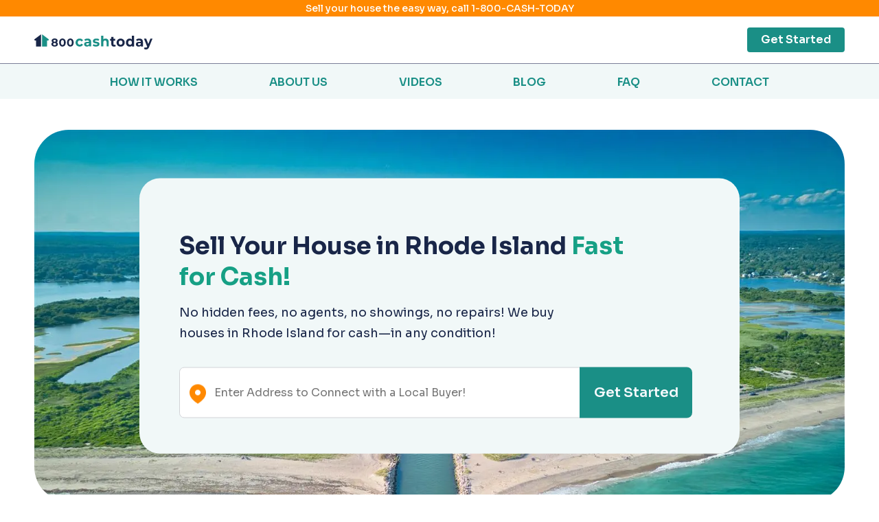

--- FILE ---
content_type: text/html; charset=UTF-8
request_url: https://www.800cashtoday.com/property/rhode-island
body_size: 11847
content:
<!DOCTYPE html>
<html lang="en">
<head>
<!-- analytics Code -->
<!-- Google Tag Manager -->
<script>(function(w,d,s,l,i){w[l]=w[l]||[];w[l].push({'gtm.start':
new Date().getTime(),event:'gtm.js'});var f=d.getElementsByTagName(s)[0],
j=d.createElement(s),dl=l!='dataLayer'?'&l='+l:'';j.async=true;j.src=
'https://www.googletagmanager.com/gtm.js?id='+i+dl;f.parentNode.insertBefore(j,f);
})(window,document,'script','dataLayer','GTM-WMXZK6J');</script>
<!-- End Google Tag Manager -->
<script src="//scripts.iconnode.com/89860.js"></script>

<!-- Global site tag (gtag.js) - Google Analytics -->
<script async src="https://www.googletagmanager.com/gtag/js?id=UA-207666413-1"></script>
<script>
  window.dataLayer = window.dataLayer || [];
  function gtag(){dataLayer.push(arguments);}
  gtag('js', new Date());

  gtag('config', 'UA-207666413-1');
gtag('config', 'AW-10785455356');
</script>
<!-- End Global site tag (gtag.js) - Google Analytics -->

<!-- Facebook Pixel Code -->
<script>
!function(f,b,e,v,n,t,s)
{if(f.fbq)return;n=f.fbq=function(){n.callMethod?
n.callMethod.apply(n,arguments):n.queue.push(arguments)};
if(!f._fbq)f._fbq=n;n.push=n;n.loaded=!0;n.version='2.0';
n.queue=[];t=b.createElement(e);t.async=!0;
t.src=v;s=b.getElementsByTagName(e)[0];
s.parentNode.insertBefore(t,s)}(window, document,'script',
'https://connect.facebook.net/en_US/fbevents.js');
fbq('init', '557598055243241');
fbq('track', 'PageView');
</script>
<noscript><img height="1" width="1" style="display:none"
src="https://www.facebook.com/tr?id=557598055243241&ev=PageView&noscript=1"
/></noscript>
<!-- End Facebook Pixel Code -->

<meta name="facebook-domain-verification" content="3rxj21v3l6jnn58yudge7mjcltx73o"/>
<script type="application/ld+json">
{
  "@context": "https://schema.org/",
  "@type": "WebSite",
  "name": "800 Cash Today",
  "url": "https://www.800cashtoday.com/",
  "potentialAction": {
    "@type": "SearchAction",
    "target": "https://www.800cashtoday.com/blog/all?keyword={search_term_string}",
    "query-input": "required name=search_term_string"
  }
}
</script>
<script type="application/ld+json">
{
  "@context": "https://schema.org",
  "@type": "LocalBusiness",
  "name": "800 Cash Today",
  "image": "https://www.800cashtoday.com/images/logo.png",
  "@id": "https://www.800cashtoday.com/",
  "url": "https://www.800cashtoday.com/",
  "telephone": "1-800-227-4863",
  "priceRange": "$000",
  "address": {
    "@type": "PostalAddress",
    "streetAddress": "1922 Placentia Avenue, Unit 1",
    "addressLocality": "Costa Mesa",
    "addressRegion": "CA",
    "postalCode": "92627",
    "addressCountry": "US"
  },
  "geo": {
    "@type": "GeoCoordinates",
    "latitude": 33.644246,
    "longitude": -117.931419
  },
  "openingHoursSpecification": {
    "@type": "OpeningHoursSpecification",
    "dayOfWeek": [
      "Monday",
      "Tuesday",
      "Wednesday",
      "Thursday",
      "Friday"
    ],
    "opens": "09:00",
    "closes": "17:00"
  } 
}
</script>
<script type="application/ld+json">
{
  "@context": "https://schema.org",
  "@type": "Organization",
  "name": "800 Cash Today",
  "url": "https://www.800cashtoday.com/",
  "logo": "https://www.800cashtoday.com/images/logo.png"
}
</script>

	<script type="application/ld+json">
{
  "@context": "https://schema.org",
  "@type": "FAQPage",
  "mainEntity": 
[
    {
        "@type": "Question",
        "name": "Can I sell my house in Rhode Island to 800CashToday?",
        "acceptedAnswer": {
            "@type": "Answer",
            "text": "Yes, you can! As a nationwide cash home buyer, we buy homes across Rhode Island, whether you’re in Providence, Warwick, Cranston, or beyond. Get in touch for our best cash offer!"
        }
    },
    {
        "@type": "Question",
        "name": "What types of Rhode Island properties do you buy?",
        "acceptedAnswer": {
            "@type": "Answer",
            "text": "We buy houses of all kinds—townhouses, condos, mobile homes, duplexes, and multi-tenant buildings—in any condition. Doesn’t matter if you have foundation issues, fire or water damage, or a termite problem, we want to talk to you about your property."
        }
    },
    {
        "@type": "Question",
        "name": "Can you give the details on your process if I want to sell my house to 800CashToday?",
        "acceptedAnswer": {
            "@type": "Answer",
            "text": "We believe in keeping things easy when we buy houses. Here’s how it works:Get in touch either online or by calling 1-800-CASH-TODAY and supply us with your Rhode Island property address.We may ask you questions about your property, and if all goes according to plan, we will provide you with a cash offer—sometimes even on the same day.If you accept our cash offer—which you are under no obligation to do so—you are eligible for a cash advance loan, free local moving services, and free credit repair."
        }
    },
    {
        "@type": "Question",
        "name": "Am I eligible for the cash advance?",
        "acceptedAnswer": {
            "@type": "Answer",
            "text": "If we open escrow and it’s going to take 30 days or longer, we can loan up to $10,000."
        }
    }
] 
}
</script>

<link rel="canonical" href="https://www.800cashtoday.com/property/rhode-island" />


    <meta charset="UTF-8">
    <meta http-equiv="X-UA-Compatible" content="IE=edge">
    <meta name="viewport" content="width=device-width, initial-scale=1.0">
		<link rel="shortcut icon" href="https://www.800cashtoday.com/images/favicon.ico">
	<link rel="apple-touch-icon" href="https://www.800cashtoday.com/images/favicon.ico">
    	 <title>Sell Your House Fast In Rhode Island | 800CashToday</title>
	 <meta name="description" content="Sell your Rhode Island house fast for cash! Any condition, quick closings, free moving, credit repair, and up to $10K advance. Hassle-free process!">
	  
       				<meta property="og:image" content="https://www.800cashtoday.com/state-images/Rhode-Island/hero-image.webp">
				     
	   <link
    rel="stylesheet"
    href="https://cdnjs.cloudflare.com/ajax/libs/Swiper/7.3.1/swiper-bundle.min.css"
  />
   <link rel="stylesheet" href="https://cdnjs.cloudflare.com/ajax/libs/font-awesome/4.7.0/css/font-awesome.min.css">
	<link rel="stylesheet" href="https://cdnjs.cloudflare.com/ajax/libs/meyer-reset/2.0/reset.min.css">
    <link href="https://www.800cashtoday.com/css/style.css" rel="stylesheet" />
    <link href="https://www.800cashtoday.com/css/loader.css" rel="stylesheet" />
    <!-- Google Maps JavaScript library -->
    <script src='https://cdnjs.cloudflare.com/ajax/libs/jquery/3.2.1/jquery.min.js'></script>
    <script src="https://maps.googleapis.com/maps/api/js?v=3.exp&libraries=places&key=AIzaSyAYVD80_xLcInZ31JA5qH7-q9qJ1sEuoK0"></script>
    <script src="https://www.google.com/recaptcha/api.js"></script>
    <script src="https://www.800cashtoday.com/js/parsley.min.js"></script>

</head>
<body >
<!-- Google Tag Manager (noscript) -->
<noscript><iframe src="https://www.googletagmanager.com/ns.html?id=GTM-WMXZK6J"
height="0" width="0" style="display:none;visibility:hidden"></iframe></noscript>
<!-- End Google Tag Manager (noscript) -->

<div class="loader-container">
<div class="load">

  <hr/><hr/><hr/><hr/>
</div>
</div>
    <a id="scrollTop"></a>
    <div class="container-fluid">
	
	 <section class="top_header_strip">
            <a href="tel:+18002274863">Sell your house the easy way, call 1-800-CASH-TODAY</a>
        </section>
        <section class="header" id="header">
            <div class="container">
                <div class="logo">
                     <a href="https://www.800cashtoday.com"><img src="https://www.800cashtoday.com/images/logo.svg" alt="800cashtoday logo"></a>
                </div>
                <div class="search_block">
				
				<form method="post" action="https://www.800cashtoday.com/sellers" id="form_search_input_5">
                        <input type="hidden" name="_token" value="IuWliZd9T1nfdXF9V30WCoh7cnBHBLyGvPoNvPOb">                        <input type="text" name="full_address" placeholder="Enter Address For a Quick Offer" id="search_input_5" required>
                        <input type="hidden" name="name_of_place" id="name_of_place5">
                        <input type="hidden" name="lat_of_place" id="lat_of_place5">
                        <input type="hidden" name="lng_of_place" id="lng_of_place5">
                        <span class="locationIcon"></span>
						<button><span class="mb">Go</span><span class="lrg">Get Started</span></button>
                        </form>
                </div>
                <div class="navigation">
				
				    <ul>
                                               

                    </ul>
                </div>
                <div class="toggle_menu">
				 <a href="#" class="menuBtn">
                        <span class="lines"></span>
                    </a>
                    <nav class="mainMenu">
                        <!--span class="menu_mb">Menu</span-->
                        <ul>
                                                   
					   
                        <li><a href="https://www.800cashtoday.com/how-it-works">HOW IT WORKS</a></li>
						<li><a href="https://www.800cashtoday.com/about-us">ABOUT US</a></li>
						<li><a href="https://www.800cashtoday.com/videos">VIDEOS</a></li>
						<li><a href="https://www.800cashtoday.com/blog">BLOG</a></li>
					    <!--li><a href="https://www.800cashtoday.com/careers">CAREERS</a></li-->                        
						<li><a href="https://www.800cashtoday.com/seller-faqs">FAQ</a></li>
                        <li><a href="https://www.800cashtoday.com/contact">CONTACT</a></li>
                        </ul>
                    </nav>
                </div>
                <div class="right_nav">
                    <ul>
                        <li class='get_started'><a href="JavaScript:void(0);" onclick="submitSearchForm();">Get Started</a></li>
                        <!--li><a href="https://www.800cashtoday.com/buyers/login">Login</a></li-->
                    </ul>
                </div>
            </div>
        </section>
		<nav class='header_navigation'>
            <div class="container">
                <ul>
                    <li><a href="https://www.800cashtoday.com/how-it-works">HOW IT WORKS</a></li>
						<li><a href="https://www.800cashtoday.com/about-us">ABOUT US</a></li>
						<li><a href="https://www.800cashtoday.com/videos">VIDEOS</a></li>
						<li><a href="https://www.800cashtoday.com/blog">BLOG</a></li>
					    <!--li><a href="https://www.800cashtoday.com/careers">CAREERS</a></li-->                        
						<li><a href="https://www.800cashtoday.com/seller-faqs">FAQ</a></li>
                        <li><a href="https://www.800cashtoday.com/contact">CONTACT</a></li>
                </ul>
            </div>
        </nav>
	
       <section class="home_header_banner state">
	   <div class="header_block">
	   				                  <img src="https://www.800cashtoday.com/state-images/Rhode-Island/hero-image.webp" alt="Aerial view of a narrow inlet connecting the ocean to lush, green wetlands. Rocky jetties line the waterway, with beaches and parked cars nearby. Blue skies enhance the tranquil coastal scene." />
			            
        <div class="container">
          <div class="search_property_box">
            <div class="content_box">
			    					<h1>Sell Your House in Rhode Island <span style="color:#16a085">Fast for Cash!</span></h1>
								
                					<p>No hidden fees, no agents, no showings, no repairs! We buy houses in Rhode Island for cash&mdash;in any condition!</p>
				            </div>
            <div class="search_block mTop">
			   <form method="post" action="https://www.800cashtoday.com/sellers">
                    <input type="hidden" name="_token" value="IuWliZd9T1nfdXF9V30WCoh7cnBHBLyGvPoNvPOb">                     <input type="text" name="full_address" placeholder="Enter Your Address to Be Connected with a Cash Buyer!" id="search_input_1" required>
                    <input type="hidden" name="name_of_place" id="name_of_place1">
                    <input type="hidden" name="lat_of_place" id="lat_of_place1">
                    <input type="hidden" name="lng_of_place" id="lng_of_place1">
                    <span class="locationIcon"></span>
                    <button><span class="mb">Go</span><span class="lrg">Get Started</span></button>
                </form>
            </div>
          </div>
        </div>
		</div>
      </section>
	   <section class="why_choose_us_state_section">
			<div class="container">
			
								<h2>Get more than cash when you sell your house fast!</h2>
								<ul>
														<li>
						<div class="img_block fadeinX">
																<img src="https://www.800cashtoday.com/benefit-option-icons/free-credit-repair.png" alt="free credit repair">
													</div>
						<div class="text_block">
							<p>We take the stress out of selling your home and offer three months of professional credit repair for free!</p> 
						
						</div>
					</li>
										<li>
						<div class="img_block fadeinX">
																<img src="https://www.800cashtoday.com/benefit-option-icons/free-local-moving.png" alt="free local moving">
													</div>
						<div class="text_block">
							<p>Not only do we buy homes with cash, we pay for your professional moving services.</p> 
						
						</div>
					</li>
										<li>
						<div class="img_block fadeinX">
													<img src="https://www.800cashtoday.com/benefit-option-icons/advance-10k.png" alt="cash advance">
													</div>
						<div class="text_block">
							<p>If you want to sell your house fast because you need cash today, we offer an advanced loan up to $10,000 when we open escrow.</p> 
						
						</div>
					</li>
										<li>
						<div class="img_block fadeinX">
																				<img src="https://www.800cashtoday.com/benefit-option-icons/multiple-cash-offers.png" alt="cash offer for home">
								
																</div>
						<div class="text_block">
							<p>We&rsquo;ve simplified the home selling process with a fair cash offer on homes in as-is condition. No need to worry about repairs and open houses.</p> 
						
						</div>
					</li>
										<li>
						<div class="img_block fadeinX">
																				<img src="https://www.800cashtoday.com/benefit-option-icons/fast-day-sale.png" alt="fast home sale">
								
													</div>
						<div class="text_block">
							<p>When you sell your home in Rhode Island to 800CashToday, your closing date can be in as few as ten days, or a date of your choice!</p> 
						
						</div>
					</li>
										<li>
						<div class="img_block fadeinX">
																				<img src="https://www.800cashtoday.com/benefit-option-icons/local-buyers.png" alt="local cash home buyers">
								                        
													</div>
						<div class="text_block">
							<p>Let your relocation be on your timeline&mdash;we want to work with you to find a move-out date that makes the most sense.</p> 
						
						</div>
					</li>
													</ul>
			</div>
        </section>
		<section class="state_homeowners_section fadein">
			<div class="container">
			    <div class="img_block">
								   <img src="https://www.800cashtoday.com/images/homeowners.jpg" alt="home owners" />
			   			    </div>
			    <div class="text_block">
								    <h2>That’s not all!</h2>
					<p>
					  Homeowners can take advantage of these outstanding benefits when
					  they sell their home to our Rhode Island home buyer:
					</p>
					
					<ul>
										  <li>Cash now</li>
					  <li>Fast, 10-day sale</li>
					  <li>No fees</li>
					  <li>Foreclosure avoidance</li>
										</ul>
			    </div>
			</div>
        </section>
	    <section class="how_easy_sell_home_section fadein">
			<div class="container">
			    				<h2>How easy is it to sell your home for cash in Rhode Island?</h2>
			    				<ul>
					<li>
					  <span class="badge">STEP 1</span>
										  <h5>Tell us about your house</h5>
					  <p>
						Fill out our "Get Started" form or call 1-800-CASH-TODAY to get
						things moving.
					  </p>
										</li>
					<li>
					  <span class="badge">STEP 2</span>
					  					  <h5>Get a cash offer after a quick walkthrough</h5>
					  <p>
						An 800CashToday representative will inspect your home followed
						by a fair, no-obligation offer.
					  </p>
					  					</li>
					<li>
					  <span class="badge">STEP 3</span>
					  					  <h5>Accept the offer and close fast</h5>
					  <p>
						Choose your timeline and close in as little as 10 days—no fees,
						repairs, or showings.
					  </p>
					  					</li>
				</ul>
				
				<div class="search_block">
					<form method="post" action="https://www.800cashtoday.com/sellers">
					 <input type="hidden" name="_token" value="IuWliZd9T1nfdXF9V30WCoh7cnBHBLyGvPoNvPOb">						<input type="text" name="full_address" placeholder="Enter Address for a Fast Cash Offer!" id="search_input_4" required>
						<input type="hidden" name="name_of_place" id="name_of_place4">
						<input type="hidden" name="lat_of_place" id="lat_of_place4">
						<input type="hidden" name="lng_of_place" id="lng_of_place4">
						<span class="locationIcon"></span>
						<button><span class="mb">Go</span><span class="lrg">GET YOUR CASH OFFER</span></button>
					</form>
				</div>
			</div>
        </section>			
		<section class="testimonial_carousel_section testimonial_carousel_section2 fadein">
			<h2>Sellers choose 800CashToday!</h2>
			<div class="testimonial_carousel_slider">
				<div class="swiper">
                      <div class="swiper-wrapper">
					  						  
                        <div class="swiper-slide">
                          <div class="content-wrapper">
                            <div class="content">
                                <div class="swiper-avatar">
                                  <img
                                    src="https://www.800cashtoday.com/images/testimonial_img1.png" alt="City skyline at dusk with tall buildings and a prominent tower lit against a clear blue sky."
                                  />
                                </div>
                                <div class="author_details">
                                  <span class="name">Rick G.</span>
                                  <span class="location">San Antonio, TX</span>
                                </div>
                                <span class='txt'>
                                  “...Marcel and team understood [what I need and offered] empathy and flexibility. I highly recommend them!”
                                  
                                </span>
                                <div class="starRating">
                                  <i class="fa fa-star" aria-hidden="true"></i>
                                  <i class="fa fa-star" aria-hidden="true"></i>
                                  <i class="fa fa-star" aria-hidden="true"></i>
                                  <i class="fa fa-star" aria-hidden="true"></i>
                                  <i class="fa fa-star" aria-hidden="true"></i>
                                </div>
                              </div>
                          </div>
                        </div>
                        <div class="swiper-slide">
                          <div class="content-wrapper">
                            <div class="content">
                                <div class="swiper-avatar">
                                  <img
                                    src="https://www.800cashtoday.com/images/testimonial_img.png" alt="Circular image of a city skyline at sunset, featuring skyscrapers and the white observatory in the foreground, set against an orange-hued sky."
                                  
                                  />
                                </div>
                                <div class="author_details">
                                  <span class="name">Chelsea B.</span>
                                  <span class="location">Los Angeles, CA</span>
                                </div>
                                <span class='txt'>
                                  “...I can’t say enough about his responsiveness, dedication to his customers, and how easy he is to collaborate with.”
                                 
                                </span>
                                <div class="starRating">
                                  <i class="fa fa-star" aria-hidden="true"></i>
                                  <i class="fa fa-star" aria-hidden="true"></i>
                                  <i class="fa fa-star" aria-hidden="true"></i>
                                  <i class="fa fa-star" aria-hidden="true"></i>
                                  <i class="fa fa-star" aria-hidden="true"></i>
                                </div>
                              </div>
                          </div>
                        </div>
                        <div class="swiper-slide">
                          <div class="content-wrapper">
                            <div class="content">
                              <div class="swiper-avatar">
                                <img
                                  src="https://www.800cashtoday.com/images/testimonial_img2.png" alt="Scenic view of Amsterdam's canal at dusk, featuring illuminated, colorful buildings reflected in calm water."
                                />
                              </div>
                              <div class="author_details">
                                <span class="name">ScamAdvisor</span>
                                <span class="location"></span>
                              </div>
                              <span class='txt'>
                                “100% Trust Score!"
                              </span>
                              <div class="starRating">
                                <i class="fa fa-star" aria-hidden="true"></i>
                                <i class="fa fa-star" aria-hidden="true"></i>
                                <i class="fa fa-star" aria-hidden="true"></i>
                                <i class="fa fa-star" aria-hidden="true"></i>
                                <i class="fa fa-star" aria-hidden="true"></i>
                              </div>
                            </div>
                          </div>
                        </div>
												
                      </div>
                      <div class="swiper-nav-wrapper">
                        <div class="swiper-button-prev"></div>
                        <div class="swiper-pagination"></div>
                        <div class="swiper-button-next"></div>
                      </div>
                    </div>
			</div>
        </section>
		
		<section class="benefits_section benefits_section2 benefits_section3 fadein">
			<div class="container">
			  <div class="top_header_txt">
			  					<h2>Rhode Island homeowners, get more benefits from a trusted <span style="font-family:DM Serif Display"><span style="color:#1a8f86"><em>cash home buyer!</em></span></span></h2>

<p>800CashToday is proud to offer homeowners more benefits for their Rhode Island property in any condition compared to other companies that buy houses for cash.</p>
			    				
			  </div>
			  <div class="comparision_block">
				<div class="left_section">
				 
				  				  <h2>Our Way</h2>
				  <ul>
					<li>
					  <span class="txt"
						>Professional home-buying company in Rhode Island</span
					  >
					</li>
					<li>
					  <span class="txt">Fair offer on your house in Rhode Island</span>
					</li>
					<li>
					  <span class="txt">We buy homes in any condition</span>
					</li>
					<li>
					  <span class="txt">Quick & stress-free Rhode Island home sale</span>
					</li>
					<li>
					  <span class="txt">Absolutely no obligation</span>
					</li>
					<li>
					  <span class="txt">Free credit repair services</span>
					</li>
					<li>
					  <span class="txt">Moving credit up to $1,500</span>
					</li>
					<li>
					  <span class="txt">Get up to $10,000 immediately</span>
					</li>
					<li>
					  <span class="txt">Quick sale in 10 days or less</span>
					</li>
					<li>
					  <span class="txt">Choose your own closing date</span>
					</li>
					<li>
					  <span class="txt"
						>No realtors, no agents, & no commissions</span
					  >
					</li>
					<li>
					  <span class="txt">No need for repairs—sell as-is!</span>
					</li>
				  </ul>
				  				</div>
				<div class="right_section">
				 
				   				    <h2>The Other Way</h2>	  
				  <ul>
					<li>
					  <span class="txt">Rhode Island buyer may fall through </span>
					</li>
					<li>
					  <span class="txt">Unexpected fees & large commissions</span>
					</li>
					<li>
					  <span class="txt"
						>Houses in certain condition not accepted</span
					  >
					</li>
					<li>
					  <span class="txt">Wait months for offer</span>
					</li>
					<li>
					  <span class="txt">Potential to get locked in a contract</span>
					</li>
					<li>
					  <span class="txt">No free credit repair </span>
					</li>
					<li>
					  <span class="txt">No moving credit</span>
					</li>
					<li>
					  <span class="txt">No upfront advances</span>
					</li>
					<li>
					  <span class="txt">Long escrow period</span>
					</li>
					<li>
					  <span class="txt">Fixed closing date</span>
					</li>
					<li>
					  <span class="txt">Additional realtor & agent fees</span>
					</li>
					<li>
					  <span class="txt"
						>Repair, update, declutter, clean, dump & stage</span
					  >
					</li>
				  </ul>
				  				</div>
			  </div>
			</div>
        </section>
		<section class="search_section fadein">
        <div class="search_block">
		    <form method="post" action="https://www.800cashtoday.com/sellers">
                 <input type="hidden" name="_token" value="IuWliZd9T1nfdXF9V30WCoh7cnBHBLyGvPoNvPOb">                <input type="text" name="full_address" placeholder="Enter Address for a Fast Cash Offer!" id="search_input_2" required>
                <input type="hidden" name="name_of_place" id="name_of_place2">
                <input type="hidden" name="lat_of_place" id="lat_of_place2">
                <input type="hidden" name="lng_of_place" id="lng_of_place2">
                <span class="locationIcon"></span>
                <button><span class="mb">Go</span><span class="lrg">GET YOUR CASH OFFER</span></button>
			</form>
        </div>
      </section>
		<section class="sell_house_need_repairs">
        <div class="container">
          <h2>
            How should you sell your house that <span>needs repairs?</span>
          </h2>
          <ul>
            <li>
              <div class="img_block">
                <img src="https://www.800cashtoday.com/images/hire-realtor.png" alt="home realtor" />
              </div>
              <div class="text_block">
			   				   <h4>Go with a real estate agent</h4>

<p>If you want to sell your property that&rsquo;s in great condition and you don&rsquo;t mind a longer timeline to account for marketing and open houses, as well as agent fees and commissions, this might be the best option for you. If you have a home that needs a lot of work and you&#39;re looking for a quick sale with no added costs, going with an agent might not make sense. It&rsquo;s not uncommon for agents to request updates to your home that could land you with some pretty significant repair costs. If you are looking to sell a home as-is (and fast), consider exploring your other options.</p>
			                    
              </div>
            </li>
            <li>
              <div class="img_block">
                <img src="https://www.800cashtoday.com/images/selling-house2.png" alt="sell house for cash" />
              </div>
              <div class="text_block">
			    					       <h4>Go at it on your own</h4>

<p>If you feel you can handle all the responsibilities a real estate agent would typically cover, For Sale By Owner (FSBO) might be right for you. With this option you&rsquo;ll need to handle marketing, open houses, and negotiating with potential home buyers. It also helps to know the basic ins and outs of the real estate market to make sure you get what you want for your property, as well as understand closing costs and any other responsibilities.</p>
				                           
               
              </div>
            </li>
            <li>
              <div class="img_block">
                <img src="https://www.800cashtoday.com/images/quick-home-buyers2.png" alt="quick home buyers" />
              </div>
              <div class="text_block">
			    					<h4>Go with a cash home buyer</h4>

<p>If you are looking to avoid repair costs, fees and commissions, and you don&#39;t want all the responsibilities of marketing and negotiating, working with a cash home buyer might make the most sense for your situation. Whether you are trying to avoid foreclosure or just don&rsquo;t want to deal with updating a home with water damage, <a href="https://www.800cashtoday.com/about-us">800CashToday</a> will give a firm cash offer for your Rhode Island house no matter the condition it&rsquo;s in. With an enviable record for a quick closing process, you can move on without ever having to open your home to the public or deal with repairs and cleaning.</p>
				 
              </div>
            </li>
          </ul>
        </div>
      </section>
        <section class="search_section search_section2 fadein">
			<div class="container">
			  <div class="text_block">
				<h3>Skip the <span>fees.</span></h3>
				<h3>Skip the <span>showings.</span></h3>
				<h3>Skip the <span>repairs.</span></h3>
				<h3>Move on <span>your timeline!</span></h3>
			  </div>
			  <div class="search_block">
			     <form method="post" action="https://www.800cashtoday.com/sellers">
                    <input type="hidden" name="_token" value="IuWliZd9T1nfdXF9V30WCoh7cnBHBLyGvPoNvPOb">                    <input type="text" name="full_address" placeholder="Enter Address for a Fast Cash Offer!" id="search_input_3" required>
                    <input type="hidden" name="name_of_place" id="name_of_place3">
                    <input type="hidden" name="lat_of_place" id="lat_of_place3">
                    <input type="hidden" name="lng_of_place" id="lng_of_place3">
                    <span class="locationIcon"></span>
                    <button><span class="mb">Go</span><span class="lrg">GET YOUR CASH OFFER</span></button>
                </form>
			  </div>
			</div>
        </section>
        <section class="city_specific_intro fadein">
        <div class="container">
          <ul>
            <li>
              <div class="text_block">
                <h2>About <span>Rhode Island</span></h2>
                					    <p>
                            <p>Rhode Island, a northeastern state, is renowned for its colonial towns and stunning beaches. Geographically, Rhode Island is the smallest state in the U.S., but it is packed with charm and excitement. Brown University, a prestigious Ivy League institution, is located in Providence, the state&rsquo;s capital. Providence is also home to the renowned WaterFire exhibit at Waterplace Park and the historic Athenaeum library, which boasts Greek-inspired architecture.</p>

<p>The city of Newport is famous for its opulent mansions from the Gilded Age, many of which are now open to the public as tourable attractions. Newport is also celebrated for its Cliff Walk, a picturesque 3.5-mile shoreline trail offering breathtaking ocean views. Whether exploring the vibrant beach town of Warwick or marveling at the inland autumn foliage, Rhode Island&rsquo;s beauty captivates all who visit&mdash;or choose to call it home.</p>
							
                        </p>
					                 </div>
              <div class="img_block">
			  				                  <img src="https://www.800cashtoday.com/state-images/Rhode-Island/body-image-1.webp" alt="Coastal scene with rocky shoreline, blue water, and a row of charming houses under a partly cloudy sky. The atmosphere is serene and picturesque." />
			                </div>
            </li>
          </ul>
        </div>
      </section>
      <section class="city_specific_intro city_specific_intro2 fadein">
        <div class="container">
          <ul>
            <li>
                <div class="text_block">
                    <h2>Real Estate Market in <span>Rhode Island</span></h2>
                    						<p>
                            <p>Rhode Island&rsquo;s compact size, combined with its well-preserved colonial architecture, creates a stable housing market. This, along with the state&rsquo;s coastal beauty and desirability, contributes to higher property taxes too. The stunning seaside homes and picturesque landscapes make Rhode Island a sought-after place to live.</p>

<p>The state&rsquo;s economy is driven by industries such as healthcare, tourism, and manufacturing, which provide abundant job opportunities. Additionally, Rhode Island&rsquo;s proximity to the ocean supports unique sectors like submarine and boat building, which are significant employers in the region.</p>

<p>For homeowners looking to sell quickly, working with a cash home buyer can streamline the process. Cash buyers often provide fast offers and expedited closings, saving time and reducing stress. At 800CashToday, <a href="https://www.800cashtoday.com/#get_started">we buy houses</a><a href="https://www.800cashtoday.com/#get_started"> in </a><a href="https://www.800cashtoday.com/#get_started">as-is condition</a>, allowing sellers to avoid repairs or renovations. The process is designed to be flexible, letting sellers choose a closing date that fits their needs.</p>

<p>800CashToday offers a competitive cash offer to simplify the sale and make transitions smooth and efficient. Whether dealing with a fixer-upper or seeking a quick, hassle-free sale, the team at 800CashToday is committed to providing solutions tailored to meet individual needs.</p>
							
                        </p>
				                  </div>
              <div class="img_block">
			     				                  <img src="https://www.800cashtoday.com/state-images/Rhode-Island/body-image-2.webp" alt="Pathway through tall grasses leads to a serene beach at sunset. Soft waves under a cloudy sky reflect the sun&#039;s warm glow, creating a tranquil scene." />
			                  
              </div>
            </li>
          </ul>
        </div>
      </section>
		<section class="faq_section_city fadein">
        <div class="container">
          <h3>Frequently Asked Questions</h3>
          <ul>
		                   <div class="faq_section02">
			        					<li>
					  <h5>Can I sell my house in Rhode Island to 800CashToday?</h5>
					  <p>Yes, you can! As a nationwide cash home buyer, we buy homes across Rhode Island, whether you&rsquo;re in Providence, Warwick, Cranston, or beyond. Get in touch for our best cash offer!</p>
					</li>						
										<li>
					  <h5>What types of Rhode Island properties do you buy?</h5>
					  <p>We buy houses of all kinds&mdash;townhouses, condos, mobile homes, duplexes, and multi-tenant buildings&mdash;in any condition. Doesn&rsquo;t matter if you have foundation issues, fire or water damage, or a termite problem, we want to talk to you about your property.</p>
					</li>						
										<li>
					  <h5>Can you give the details on your process if I want to sell my house to 800CashToday?</h5>
					  <p>We believe in keeping things easy when we buy houses. <a href="https://www.800cashtoday.com/how-it-works">Here&rsquo;s how it works</a>:</p>

<ul>
	<li>Get in touch either online or by calling 1-800-CASH-TODAY and supply us with your Rhode Island property address.</li>
	<li>We may ask you questions about your property, and if all goes according to plan, we will provide you with a cash offer&mdash;sometimes even on the same day.</li>
	<li>If you accept our cash offer&mdash;which you are under no obligation to do so&mdash;you are eligible for a cash advance loan, free local moving services, and free credit repair.</li>
</ul>
					</li>						
										<li>
					  <h5>Am I eligible for the cash advance?</h5>
					  <p>If we open escrow and it&rsquo;s going to take 30 days or longer, we can loan up to $10,000.</p>
					</li>						
					                </div>
			          </ul>
          <div class="btn btn_faq"><a href="https://www.800cashtoday.com/seller-faqs">SEE ALL FAQs</a></div>
        </div>
      </section> 
       <section class="search_section search_section4 fadein">
        <div class="search_block">
		<form method="post" action="https://www.800cashtoday.com/sellers">
                 <input type="hidden" name="_token" value="IuWliZd9T1nfdXF9V30WCoh7cnBHBLyGvPoNvPOb">                <input type="text" name="full_address" placeholder="Enter Address for a Fast Cash Offer!" id="search_input_6" required>
                <input type="hidden" name="name_of_place" id="name_of_place6">
                <input type="hidden" name="lat_of_place" id="lat_of_place6">
                <input type="hidden" name="lng_of_place" id="lng_of_place6">
                <span class="locationIcon"></span>
                <button><span class="mb">Go</span><span class="lrg">Get Started</span></button>
		    </form>
        </div>
      </section>
	          <!-- footer component -->
        <section class="footer">
            <div class="container">
                <div class="footer_row">
                    <div class="left_section">
                        <div class="text_block">
                            We make <span>selling your house</span> quick, easy, and predictable.
                        </div>
                        <div class="cashToday_txt">Call <span><a href="tel:+18002274863">1-800-CASH-TODAY</a></span></div>
                        <div class="txt">Sell your house the easy way</div>
                        <div class="free_report">
                            <p>Get our latest eBook on <span>The Three Best Options To Sell Your House For the Most Money.</span></p>
                            <form method="post" id="ebook_form" name="ebook_form" action="https://www.800cashtoday.com/ebooks-request">
							   
                                <input type="text" id="ebook_request_email" name="ebook_request_email" placeholder="Enter email">
								<input type="hidden" id="ebook_type" name="ebook_type" value="seller_ebook">
																  <input type="hidden" name="_token" value="IuWliZd9T1nfdXF9V30WCoh7cnBHBLyGvPoNvPOb">                               <div id='recaptcha' class="g-recaptcha" data-sitekey="6LcL53MdAAAAADE55bHopoyukzqJDX1963y0zwP1" data-callback="onSubmit"   data-size="invisible"></div>
								 							  <button type="submit" id="ebook_request_button" class="open-overlay">Submit</button>
                            </form>
                        </div>
                    </div>
                    <div class="right_section">
                        <div class="footer_nav">
                            <!--h4>Company</h4-->
							
                            <ul>
							    <li><a href="https://www.800cashtoday.com/how-it-works">How It Works</a></li>
							    <li><a href="https://www.800cashtoday.com/blog">Blog</a></li>
							    <li><a href="https://www.800cashtoday.com/about-us">About Us</a></li>
							    <li><a href="https://www.800cashtoday.com/seller-faqs">FAQ</a></li>
                                <li><a href="https://www.800cashtoday.com/videos">Videos</a></li>
                                <li><a href="https://www.800cashtoday.com/contact">Contact Us</a></li>
                                
                                <!--li><a href="https://www.800cashtoday.com/careers">Careers</a></li-->
								
								<!--li><a href="https://www.800cashtoday.com/buyers">Buyers</a></li-->
								
								
								
                            </ul>
                        </div>
                        <div class="footer_txt">
                            <div class="left_section">
						       Property Partners of America, LLC<br> 1922 Placentia, Avenue, Unit 1, <br>Costa Mesa, CA 92627
                            </div>
                            <div class="right_section">
							<a href="https://www.bbb.org/us/ca/costa-mesa/profile/ecommerce/cash-today-enterprises-llc-1126-1000074230" target="_blank">
									<img src="https://www.800cashtoday.com/images/accredited_business.png" alt="BBB Accredited Business">
								</a>
                            </div>
                        </div>
                    </div>
                </div>
                <div class="footer_bottom_row">
                    <div class="left_section">
                        <div class="logo">
                            <img src="https://www.800cashtoday.com/images/logo.svg" alt="800cashtoday logo">
							
                        </div>
						<div class="social_media">
                            <a href="https://www.facebook.com/people/800CashToday/100069619779882/" target="_blank"><img src="https://www.800cashtoday.com/images/fb-icon.png" alt="Facebook"></a>
                            <a href="https://www.youtube.com/@800cashtoday"  target="_blank"><img src="https://www.800cashtoday.com/images/youtube-icon.png" alt="YouTube"></a>
                        </div>
                        <div class="footer_bottom_nav">
                            <ul>
                                <li><a href="https://www.800cashtoday.com/terms-and-conditions">Terms & Conditions</a></li>
                                <li><a href="https://www.800cashtoday.com/privacy-policy">Privacy Policy</a></li>
								<li><a href="https://www.800cashtoday.com/sitemap">Sitemap</a></li>
                            </ul>
                        </div>
                    </div>
                    <div class="right_section"> Property Partners of America, LLC </div>
                </div>
            </div>
        </section>
	 <!-- .popup -->
	<section class="overlay_popup" aria-hidden="true" id="successpopup_2">
        <div class="popup_box msg_sent_popup">
            <a href="javascript:void(0)" class="close-overlay"><span class="cross" id="popup_close_2"></span></a>
            <div class="msg_sent">
                <div class="img_block">
                    <img src="https://www.800cashtoday.com/images/msg_saved_img.png" alt="saved">
                </div>
                <h3>Thanks for Subscribing!</h3>
                <p>You will receive the ebook in your email shortly.</p>
            </div>
        </div>
    </section>
 <script src="https://cdnjs.cloudflare.com/ajax/libs/Swiper/7.3.1/swiper-bundle.min.js"></script>
    <script src='https://cdnjs.cloudflare.com/ajax/libs/jquery/3.2.1/jquery.min.js'></script>
    <script src="https://cdnjs.cloudflare.com/ajax/libs/slick-carousel/1.6.0/slick.js"></script>

<script src="https://www.800cashtoday.com/js/custom.js"></script>
<script>
 function onSubmit(token) {
       var fields = $('#ebook_form').serializeArray();             // get your form data
        fields.push({name: "g-recaptcha-response", value: token});// add token to post
		 $.ajax({
        type: "post",
        dataType: "json",
        url: "https://www.800cashtoday.com/ebooks-request",
        data : fields ,
        success: function(data){
            $("#ebook_request_email").val(''); 
			document.getElementById("successpopup_2").setAttribute('aria-hidden', false);    
                body.classList.add("popup_open");	
        }
    });
	grecaptcha.reset();// to reset their widget for any other tries
}
 
 $('#ebook_form').submit(function(e) {
    e.preventDefault(); // avoid to execute the actual submit of the form.
	var ebook_request_email = $("#ebook_request_email").val();  
    if(ebook_request_email == '' || ebook_request_email == null){
			return false;
    }
	grecaptcha.execute();

});

var body = document.body; 
document.getElementById("popup_close_2").addEventListener('click',function(event){
    event.preventDefault();  

	document.getElementById("successpopup_2").setAttribute('aria-hidden', true); 
    body.classList.remove("popup_open");
});

  
   var searchInput5 = 'search_input_5';
     
    $(document).ready(function () {
		 let searchInput5_check = document.getElementById(searchInput5);
		 
		if (searchInput5_check != null) {
			 var autocomplete5;
			 autocomplete5 = new google.maps.places.Autocomplete((document.getElementById(searchInput5)), {
			  types: ['geocode'],
			  /*componentRestrictions: {
			  country: "USA"
			  }*/
			 });
			  
			 google.maps.event.addListener(autocomplete5, 'place_changed', function () {
			  var near_place = autocomplete5.getPlace();
			  document.getElementById('name_of_place5').value = near_place.name;
			  document.getElementById('lat_of_place5').value = near_place.geometry.location.lat();
			  document.getElementById('lng_of_place5').value = near_place.geometry.location.lng();
			 });
		}
	});
	let popup_close_check  = document.getElementById('popup_close');
    if(	popup_close_check !=null){
		document.getElementById("popup_close").addEventListener('click',function(event){
			event.preventDefault();  
			document.getElementById("successpopup").setAttribute('aria-hidden', true); 	
			body.classList.remove("popup_open");
		});
	}
  
</script>
<script>
    var searchInput1 = 'search_input_1';
     
    $(document).ready(function () {
		let searchInput1_check = document.getElementById(searchInput1);
			 
		if (searchInput1_check != null) {		
			 var autocomplete1;
			 autocomplete1 = new google.maps.places.Autocomplete((document.getElementById(searchInput1)), {
			  types: ['geocode'],
			  /*componentRestrictions: {
			   country: "USA"
			  }*/
			 });
			  
			 google.maps.event.addListener(autocomplete1, 'place_changed', function () {
			  var near_place = autocomplete1.getPlace();
			  document.getElementById('name_of_place1').value = near_place.name;
			  document.getElementById('lat_of_place1').value = near_place.geometry.location.lat();
			  document.getElementById('lng_of_place1').value = near_place.geometry.location.lng();
			 });
		}
    });
</script>

<script>
  window.embeddedChatbotConfig = {
    chatbotId: "DowXGVX9q6EmbOhGQEV2S",
    domain: "www.chatbase.co"
  };
</script>
<script
  src="https://www.chatbase.co/embed.min.js"
  chatbotId="DowXGVX9q6EmbOhGQEV2S"
  domain="www.chatbase.co"
  defer>
</script>    </div>
    <script src='https://cdnjs.cloudflare.com/ajax/libs/jquery/3.2.1/jquery.min.js'></script>
    
    <script>
    var searchInput1 = 'search_input_1';
     
    $(document).ready(function () {
     var autocomplete1;
     autocomplete1 = new google.maps.places.Autocomplete((document.getElementById(searchInput1)), {
      types: ['geocode'],
      /*componentRestrictions: {
       country: "USA"
      }*/
     });
      
     google.maps.event.addListener(autocomplete1, 'place_changed', function () {
      var near_place = autocomplete1.getPlace();
      document.getElementById('name_of_place1').value = near_place.name;
      document.getElementById('lat_of_place1').value = near_place.geometry.location.lat();
      document.getElementById('lng_of_place1').value = near_place.geometry.location.lng();
     });
    });
    
    var searchInput2 = 'search_input_2';
     
    $(document).ready(function () {
     var autocomplete2;
     autocomplete2 = new google.maps.places.Autocomplete((document.getElementById(searchInput2)), {
      types: ['geocode'],
      /*componentRestrictions: {
      country: "USA"
      }*/
     });
      
     google.maps.event.addListener(autocomplete2, 'place_changed', function () {
      var near_place = autocomplete2.getPlace();
      document.getElementById('name_of_place2').value = near_place.name;
      document.getElementById('lat_of_place2').value = near_place.geometry.location.lat();
      document.getElementById('lng_of_place2').value = near_place.geometry.location.lng();
     });
    });
	
	var searchInput3 = 'search_input_3';
     
    $(document).ready(function () {
     var autocomplete3;
     autocomplete3 = new google.maps.places.Autocomplete((document.getElementById(searchInput3)), {
      types: ['geocode'],
      /*componentRestrictions: {
      country: "USA"
      }*/
     });
      
     google.maps.event.addListener(autocomplete3, 'place_changed', function () {
      var near_place = autocomplete3.getPlace();
      document.getElementById('name_of_place3').value = near_place.name;
      document.getElementById('lat_of_place3').value = near_place.geometry.location.lat();
      document.getElementById('lng_of_place3').value = near_place.geometry.location.lng();
     });
    });
	
	
	var searchInput4 = 'search_input_4';
     
    $(document).ready(function () {
     var autocomplete4;
     autocomplete4 = new google.maps.places.Autocomplete((document.getElementById(searchInput4)), {
      types: ['geocode'],
      /*componentRestrictions: {
      country: "USA"
      }*/
     });
      
     google.maps.event.addListener(autocomplete4, 'place_changed', function () {
      var near_place = autocomplete4.getPlace();
      document.getElementById('name_of_place4').value = near_place.name;
      document.getElementById('lat_of_place4').value = near_place.geometry.location.lat();
      document.getElementById('lng_of_place4').value = near_place.geometry.location.lng();
     });
    });
	
	var searchInput6 = 'search_input_6';
     
    $(document).ready(function () {
     var autocomplete6;
     autocomplete6 = new google.maps.places.Autocomplete((document.getElementById(searchInput6)), {
      types: ['geocode'],
      /*componentRestrictions: {
      country: "USA"
      }*/
     });
      
     google.maps.event.addListener(autocomplete6, 'place_changed', function () {
      var near_place = autocomplete6.getPlace();
      document.getElementById('name_of_place6').value = near_place.name;
      document.getElementById('lat_of_place6').value = near_place.geometry.location.lat();
      document.getElementById('lng_of_place6').value = near_place.geometry.location.lng();
     });
    });
    </script>
	<script>
      if ($(window).width() < 767) {
        $(".home_header_banner .search_block input[type='text']").attr(
          'placeholder',
          'Enter Address'
        );
      } else {
        $(".home_header_banner .search_block input[type='text']").attr(
          'placeholder',
          'Enter Address to Connect with a Local Buyer!'
        );
      }
    </script>
</body>
</html>

--- FILE ---
content_type: text/html; charset=utf-8
request_url: https://www.google.com/recaptcha/api2/anchor?ar=1&k=6LcL53MdAAAAADE55bHopoyukzqJDX1963y0zwP1&co=aHR0cHM6Ly93d3cuODAwY2FzaHRvZGF5LmNvbTo0NDM.&hl=en&v=N67nZn4AqZkNcbeMu4prBgzg&size=invisible&anchor-ms=20000&execute-ms=30000&cb=55j41xq27l0x
body_size: 49492
content:
<!DOCTYPE HTML><html dir="ltr" lang="en"><head><meta http-equiv="Content-Type" content="text/html; charset=UTF-8">
<meta http-equiv="X-UA-Compatible" content="IE=edge">
<title>reCAPTCHA</title>
<style type="text/css">
/* cyrillic-ext */
@font-face {
  font-family: 'Roboto';
  font-style: normal;
  font-weight: 400;
  font-stretch: 100%;
  src: url(//fonts.gstatic.com/s/roboto/v48/KFO7CnqEu92Fr1ME7kSn66aGLdTylUAMa3GUBHMdazTgWw.woff2) format('woff2');
  unicode-range: U+0460-052F, U+1C80-1C8A, U+20B4, U+2DE0-2DFF, U+A640-A69F, U+FE2E-FE2F;
}
/* cyrillic */
@font-face {
  font-family: 'Roboto';
  font-style: normal;
  font-weight: 400;
  font-stretch: 100%;
  src: url(//fonts.gstatic.com/s/roboto/v48/KFO7CnqEu92Fr1ME7kSn66aGLdTylUAMa3iUBHMdazTgWw.woff2) format('woff2');
  unicode-range: U+0301, U+0400-045F, U+0490-0491, U+04B0-04B1, U+2116;
}
/* greek-ext */
@font-face {
  font-family: 'Roboto';
  font-style: normal;
  font-weight: 400;
  font-stretch: 100%;
  src: url(//fonts.gstatic.com/s/roboto/v48/KFO7CnqEu92Fr1ME7kSn66aGLdTylUAMa3CUBHMdazTgWw.woff2) format('woff2');
  unicode-range: U+1F00-1FFF;
}
/* greek */
@font-face {
  font-family: 'Roboto';
  font-style: normal;
  font-weight: 400;
  font-stretch: 100%;
  src: url(//fonts.gstatic.com/s/roboto/v48/KFO7CnqEu92Fr1ME7kSn66aGLdTylUAMa3-UBHMdazTgWw.woff2) format('woff2');
  unicode-range: U+0370-0377, U+037A-037F, U+0384-038A, U+038C, U+038E-03A1, U+03A3-03FF;
}
/* math */
@font-face {
  font-family: 'Roboto';
  font-style: normal;
  font-weight: 400;
  font-stretch: 100%;
  src: url(//fonts.gstatic.com/s/roboto/v48/KFO7CnqEu92Fr1ME7kSn66aGLdTylUAMawCUBHMdazTgWw.woff2) format('woff2');
  unicode-range: U+0302-0303, U+0305, U+0307-0308, U+0310, U+0312, U+0315, U+031A, U+0326-0327, U+032C, U+032F-0330, U+0332-0333, U+0338, U+033A, U+0346, U+034D, U+0391-03A1, U+03A3-03A9, U+03B1-03C9, U+03D1, U+03D5-03D6, U+03F0-03F1, U+03F4-03F5, U+2016-2017, U+2034-2038, U+203C, U+2040, U+2043, U+2047, U+2050, U+2057, U+205F, U+2070-2071, U+2074-208E, U+2090-209C, U+20D0-20DC, U+20E1, U+20E5-20EF, U+2100-2112, U+2114-2115, U+2117-2121, U+2123-214F, U+2190, U+2192, U+2194-21AE, U+21B0-21E5, U+21F1-21F2, U+21F4-2211, U+2213-2214, U+2216-22FF, U+2308-230B, U+2310, U+2319, U+231C-2321, U+2336-237A, U+237C, U+2395, U+239B-23B7, U+23D0, U+23DC-23E1, U+2474-2475, U+25AF, U+25B3, U+25B7, U+25BD, U+25C1, U+25CA, U+25CC, U+25FB, U+266D-266F, U+27C0-27FF, U+2900-2AFF, U+2B0E-2B11, U+2B30-2B4C, U+2BFE, U+3030, U+FF5B, U+FF5D, U+1D400-1D7FF, U+1EE00-1EEFF;
}
/* symbols */
@font-face {
  font-family: 'Roboto';
  font-style: normal;
  font-weight: 400;
  font-stretch: 100%;
  src: url(//fonts.gstatic.com/s/roboto/v48/KFO7CnqEu92Fr1ME7kSn66aGLdTylUAMaxKUBHMdazTgWw.woff2) format('woff2');
  unicode-range: U+0001-000C, U+000E-001F, U+007F-009F, U+20DD-20E0, U+20E2-20E4, U+2150-218F, U+2190, U+2192, U+2194-2199, U+21AF, U+21E6-21F0, U+21F3, U+2218-2219, U+2299, U+22C4-22C6, U+2300-243F, U+2440-244A, U+2460-24FF, U+25A0-27BF, U+2800-28FF, U+2921-2922, U+2981, U+29BF, U+29EB, U+2B00-2BFF, U+4DC0-4DFF, U+FFF9-FFFB, U+10140-1018E, U+10190-1019C, U+101A0, U+101D0-101FD, U+102E0-102FB, U+10E60-10E7E, U+1D2C0-1D2D3, U+1D2E0-1D37F, U+1F000-1F0FF, U+1F100-1F1AD, U+1F1E6-1F1FF, U+1F30D-1F30F, U+1F315, U+1F31C, U+1F31E, U+1F320-1F32C, U+1F336, U+1F378, U+1F37D, U+1F382, U+1F393-1F39F, U+1F3A7-1F3A8, U+1F3AC-1F3AF, U+1F3C2, U+1F3C4-1F3C6, U+1F3CA-1F3CE, U+1F3D4-1F3E0, U+1F3ED, U+1F3F1-1F3F3, U+1F3F5-1F3F7, U+1F408, U+1F415, U+1F41F, U+1F426, U+1F43F, U+1F441-1F442, U+1F444, U+1F446-1F449, U+1F44C-1F44E, U+1F453, U+1F46A, U+1F47D, U+1F4A3, U+1F4B0, U+1F4B3, U+1F4B9, U+1F4BB, U+1F4BF, U+1F4C8-1F4CB, U+1F4D6, U+1F4DA, U+1F4DF, U+1F4E3-1F4E6, U+1F4EA-1F4ED, U+1F4F7, U+1F4F9-1F4FB, U+1F4FD-1F4FE, U+1F503, U+1F507-1F50B, U+1F50D, U+1F512-1F513, U+1F53E-1F54A, U+1F54F-1F5FA, U+1F610, U+1F650-1F67F, U+1F687, U+1F68D, U+1F691, U+1F694, U+1F698, U+1F6AD, U+1F6B2, U+1F6B9-1F6BA, U+1F6BC, U+1F6C6-1F6CF, U+1F6D3-1F6D7, U+1F6E0-1F6EA, U+1F6F0-1F6F3, U+1F6F7-1F6FC, U+1F700-1F7FF, U+1F800-1F80B, U+1F810-1F847, U+1F850-1F859, U+1F860-1F887, U+1F890-1F8AD, U+1F8B0-1F8BB, U+1F8C0-1F8C1, U+1F900-1F90B, U+1F93B, U+1F946, U+1F984, U+1F996, U+1F9E9, U+1FA00-1FA6F, U+1FA70-1FA7C, U+1FA80-1FA89, U+1FA8F-1FAC6, U+1FACE-1FADC, U+1FADF-1FAE9, U+1FAF0-1FAF8, U+1FB00-1FBFF;
}
/* vietnamese */
@font-face {
  font-family: 'Roboto';
  font-style: normal;
  font-weight: 400;
  font-stretch: 100%;
  src: url(//fonts.gstatic.com/s/roboto/v48/KFO7CnqEu92Fr1ME7kSn66aGLdTylUAMa3OUBHMdazTgWw.woff2) format('woff2');
  unicode-range: U+0102-0103, U+0110-0111, U+0128-0129, U+0168-0169, U+01A0-01A1, U+01AF-01B0, U+0300-0301, U+0303-0304, U+0308-0309, U+0323, U+0329, U+1EA0-1EF9, U+20AB;
}
/* latin-ext */
@font-face {
  font-family: 'Roboto';
  font-style: normal;
  font-weight: 400;
  font-stretch: 100%;
  src: url(//fonts.gstatic.com/s/roboto/v48/KFO7CnqEu92Fr1ME7kSn66aGLdTylUAMa3KUBHMdazTgWw.woff2) format('woff2');
  unicode-range: U+0100-02BA, U+02BD-02C5, U+02C7-02CC, U+02CE-02D7, U+02DD-02FF, U+0304, U+0308, U+0329, U+1D00-1DBF, U+1E00-1E9F, U+1EF2-1EFF, U+2020, U+20A0-20AB, U+20AD-20C0, U+2113, U+2C60-2C7F, U+A720-A7FF;
}
/* latin */
@font-face {
  font-family: 'Roboto';
  font-style: normal;
  font-weight: 400;
  font-stretch: 100%;
  src: url(//fonts.gstatic.com/s/roboto/v48/KFO7CnqEu92Fr1ME7kSn66aGLdTylUAMa3yUBHMdazQ.woff2) format('woff2');
  unicode-range: U+0000-00FF, U+0131, U+0152-0153, U+02BB-02BC, U+02C6, U+02DA, U+02DC, U+0304, U+0308, U+0329, U+2000-206F, U+20AC, U+2122, U+2191, U+2193, U+2212, U+2215, U+FEFF, U+FFFD;
}
/* cyrillic-ext */
@font-face {
  font-family: 'Roboto';
  font-style: normal;
  font-weight: 500;
  font-stretch: 100%;
  src: url(//fonts.gstatic.com/s/roboto/v48/KFO7CnqEu92Fr1ME7kSn66aGLdTylUAMa3GUBHMdazTgWw.woff2) format('woff2');
  unicode-range: U+0460-052F, U+1C80-1C8A, U+20B4, U+2DE0-2DFF, U+A640-A69F, U+FE2E-FE2F;
}
/* cyrillic */
@font-face {
  font-family: 'Roboto';
  font-style: normal;
  font-weight: 500;
  font-stretch: 100%;
  src: url(//fonts.gstatic.com/s/roboto/v48/KFO7CnqEu92Fr1ME7kSn66aGLdTylUAMa3iUBHMdazTgWw.woff2) format('woff2');
  unicode-range: U+0301, U+0400-045F, U+0490-0491, U+04B0-04B1, U+2116;
}
/* greek-ext */
@font-face {
  font-family: 'Roboto';
  font-style: normal;
  font-weight: 500;
  font-stretch: 100%;
  src: url(//fonts.gstatic.com/s/roboto/v48/KFO7CnqEu92Fr1ME7kSn66aGLdTylUAMa3CUBHMdazTgWw.woff2) format('woff2');
  unicode-range: U+1F00-1FFF;
}
/* greek */
@font-face {
  font-family: 'Roboto';
  font-style: normal;
  font-weight: 500;
  font-stretch: 100%;
  src: url(//fonts.gstatic.com/s/roboto/v48/KFO7CnqEu92Fr1ME7kSn66aGLdTylUAMa3-UBHMdazTgWw.woff2) format('woff2');
  unicode-range: U+0370-0377, U+037A-037F, U+0384-038A, U+038C, U+038E-03A1, U+03A3-03FF;
}
/* math */
@font-face {
  font-family: 'Roboto';
  font-style: normal;
  font-weight: 500;
  font-stretch: 100%;
  src: url(//fonts.gstatic.com/s/roboto/v48/KFO7CnqEu92Fr1ME7kSn66aGLdTylUAMawCUBHMdazTgWw.woff2) format('woff2');
  unicode-range: U+0302-0303, U+0305, U+0307-0308, U+0310, U+0312, U+0315, U+031A, U+0326-0327, U+032C, U+032F-0330, U+0332-0333, U+0338, U+033A, U+0346, U+034D, U+0391-03A1, U+03A3-03A9, U+03B1-03C9, U+03D1, U+03D5-03D6, U+03F0-03F1, U+03F4-03F5, U+2016-2017, U+2034-2038, U+203C, U+2040, U+2043, U+2047, U+2050, U+2057, U+205F, U+2070-2071, U+2074-208E, U+2090-209C, U+20D0-20DC, U+20E1, U+20E5-20EF, U+2100-2112, U+2114-2115, U+2117-2121, U+2123-214F, U+2190, U+2192, U+2194-21AE, U+21B0-21E5, U+21F1-21F2, U+21F4-2211, U+2213-2214, U+2216-22FF, U+2308-230B, U+2310, U+2319, U+231C-2321, U+2336-237A, U+237C, U+2395, U+239B-23B7, U+23D0, U+23DC-23E1, U+2474-2475, U+25AF, U+25B3, U+25B7, U+25BD, U+25C1, U+25CA, U+25CC, U+25FB, U+266D-266F, U+27C0-27FF, U+2900-2AFF, U+2B0E-2B11, U+2B30-2B4C, U+2BFE, U+3030, U+FF5B, U+FF5D, U+1D400-1D7FF, U+1EE00-1EEFF;
}
/* symbols */
@font-face {
  font-family: 'Roboto';
  font-style: normal;
  font-weight: 500;
  font-stretch: 100%;
  src: url(//fonts.gstatic.com/s/roboto/v48/KFO7CnqEu92Fr1ME7kSn66aGLdTylUAMaxKUBHMdazTgWw.woff2) format('woff2');
  unicode-range: U+0001-000C, U+000E-001F, U+007F-009F, U+20DD-20E0, U+20E2-20E4, U+2150-218F, U+2190, U+2192, U+2194-2199, U+21AF, U+21E6-21F0, U+21F3, U+2218-2219, U+2299, U+22C4-22C6, U+2300-243F, U+2440-244A, U+2460-24FF, U+25A0-27BF, U+2800-28FF, U+2921-2922, U+2981, U+29BF, U+29EB, U+2B00-2BFF, U+4DC0-4DFF, U+FFF9-FFFB, U+10140-1018E, U+10190-1019C, U+101A0, U+101D0-101FD, U+102E0-102FB, U+10E60-10E7E, U+1D2C0-1D2D3, U+1D2E0-1D37F, U+1F000-1F0FF, U+1F100-1F1AD, U+1F1E6-1F1FF, U+1F30D-1F30F, U+1F315, U+1F31C, U+1F31E, U+1F320-1F32C, U+1F336, U+1F378, U+1F37D, U+1F382, U+1F393-1F39F, U+1F3A7-1F3A8, U+1F3AC-1F3AF, U+1F3C2, U+1F3C4-1F3C6, U+1F3CA-1F3CE, U+1F3D4-1F3E0, U+1F3ED, U+1F3F1-1F3F3, U+1F3F5-1F3F7, U+1F408, U+1F415, U+1F41F, U+1F426, U+1F43F, U+1F441-1F442, U+1F444, U+1F446-1F449, U+1F44C-1F44E, U+1F453, U+1F46A, U+1F47D, U+1F4A3, U+1F4B0, U+1F4B3, U+1F4B9, U+1F4BB, U+1F4BF, U+1F4C8-1F4CB, U+1F4D6, U+1F4DA, U+1F4DF, U+1F4E3-1F4E6, U+1F4EA-1F4ED, U+1F4F7, U+1F4F9-1F4FB, U+1F4FD-1F4FE, U+1F503, U+1F507-1F50B, U+1F50D, U+1F512-1F513, U+1F53E-1F54A, U+1F54F-1F5FA, U+1F610, U+1F650-1F67F, U+1F687, U+1F68D, U+1F691, U+1F694, U+1F698, U+1F6AD, U+1F6B2, U+1F6B9-1F6BA, U+1F6BC, U+1F6C6-1F6CF, U+1F6D3-1F6D7, U+1F6E0-1F6EA, U+1F6F0-1F6F3, U+1F6F7-1F6FC, U+1F700-1F7FF, U+1F800-1F80B, U+1F810-1F847, U+1F850-1F859, U+1F860-1F887, U+1F890-1F8AD, U+1F8B0-1F8BB, U+1F8C0-1F8C1, U+1F900-1F90B, U+1F93B, U+1F946, U+1F984, U+1F996, U+1F9E9, U+1FA00-1FA6F, U+1FA70-1FA7C, U+1FA80-1FA89, U+1FA8F-1FAC6, U+1FACE-1FADC, U+1FADF-1FAE9, U+1FAF0-1FAF8, U+1FB00-1FBFF;
}
/* vietnamese */
@font-face {
  font-family: 'Roboto';
  font-style: normal;
  font-weight: 500;
  font-stretch: 100%;
  src: url(//fonts.gstatic.com/s/roboto/v48/KFO7CnqEu92Fr1ME7kSn66aGLdTylUAMa3OUBHMdazTgWw.woff2) format('woff2');
  unicode-range: U+0102-0103, U+0110-0111, U+0128-0129, U+0168-0169, U+01A0-01A1, U+01AF-01B0, U+0300-0301, U+0303-0304, U+0308-0309, U+0323, U+0329, U+1EA0-1EF9, U+20AB;
}
/* latin-ext */
@font-face {
  font-family: 'Roboto';
  font-style: normal;
  font-weight: 500;
  font-stretch: 100%;
  src: url(//fonts.gstatic.com/s/roboto/v48/KFO7CnqEu92Fr1ME7kSn66aGLdTylUAMa3KUBHMdazTgWw.woff2) format('woff2');
  unicode-range: U+0100-02BA, U+02BD-02C5, U+02C7-02CC, U+02CE-02D7, U+02DD-02FF, U+0304, U+0308, U+0329, U+1D00-1DBF, U+1E00-1E9F, U+1EF2-1EFF, U+2020, U+20A0-20AB, U+20AD-20C0, U+2113, U+2C60-2C7F, U+A720-A7FF;
}
/* latin */
@font-face {
  font-family: 'Roboto';
  font-style: normal;
  font-weight: 500;
  font-stretch: 100%;
  src: url(//fonts.gstatic.com/s/roboto/v48/KFO7CnqEu92Fr1ME7kSn66aGLdTylUAMa3yUBHMdazQ.woff2) format('woff2');
  unicode-range: U+0000-00FF, U+0131, U+0152-0153, U+02BB-02BC, U+02C6, U+02DA, U+02DC, U+0304, U+0308, U+0329, U+2000-206F, U+20AC, U+2122, U+2191, U+2193, U+2212, U+2215, U+FEFF, U+FFFD;
}
/* cyrillic-ext */
@font-face {
  font-family: 'Roboto';
  font-style: normal;
  font-weight: 900;
  font-stretch: 100%;
  src: url(//fonts.gstatic.com/s/roboto/v48/KFO7CnqEu92Fr1ME7kSn66aGLdTylUAMa3GUBHMdazTgWw.woff2) format('woff2');
  unicode-range: U+0460-052F, U+1C80-1C8A, U+20B4, U+2DE0-2DFF, U+A640-A69F, U+FE2E-FE2F;
}
/* cyrillic */
@font-face {
  font-family: 'Roboto';
  font-style: normal;
  font-weight: 900;
  font-stretch: 100%;
  src: url(//fonts.gstatic.com/s/roboto/v48/KFO7CnqEu92Fr1ME7kSn66aGLdTylUAMa3iUBHMdazTgWw.woff2) format('woff2');
  unicode-range: U+0301, U+0400-045F, U+0490-0491, U+04B0-04B1, U+2116;
}
/* greek-ext */
@font-face {
  font-family: 'Roboto';
  font-style: normal;
  font-weight: 900;
  font-stretch: 100%;
  src: url(//fonts.gstatic.com/s/roboto/v48/KFO7CnqEu92Fr1ME7kSn66aGLdTylUAMa3CUBHMdazTgWw.woff2) format('woff2');
  unicode-range: U+1F00-1FFF;
}
/* greek */
@font-face {
  font-family: 'Roboto';
  font-style: normal;
  font-weight: 900;
  font-stretch: 100%;
  src: url(//fonts.gstatic.com/s/roboto/v48/KFO7CnqEu92Fr1ME7kSn66aGLdTylUAMa3-UBHMdazTgWw.woff2) format('woff2');
  unicode-range: U+0370-0377, U+037A-037F, U+0384-038A, U+038C, U+038E-03A1, U+03A3-03FF;
}
/* math */
@font-face {
  font-family: 'Roboto';
  font-style: normal;
  font-weight: 900;
  font-stretch: 100%;
  src: url(//fonts.gstatic.com/s/roboto/v48/KFO7CnqEu92Fr1ME7kSn66aGLdTylUAMawCUBHMdazTgWw.woff2) format('woff2');
  unicode-range: U+0302-0303, U+0305, U+0307-0308, U+0310, U+0312, U+0315, U+031A, U+0326-0327, U+032C, U+032F-0330, U+0332-0333, U+0338, U+033A, U+0346, U+034D, U+0391-03A1, U+03A3-03A9, U+03B1-03C9, U+03D1, U+03D5-03D6, U+03F0-03F1, U+03F4-03F5, U+2016-2017, U+2034-2038, U+203C, U+2040, U+2043, U+2047, U+2050, U+2057, U+205F, U+2070-2071, U+2074-208E, U+2090-209C, U+20D0-20DC, U+20E1, U+20E5-20EF, U+2100-2112, U+2114-2115, U+2117-2121, U+2123-214F, U+2190, U+2192, U+2194-21AE, U+21B0-21E5, U+21F1-21F2, U+21F4-2211, U+2213-2214, U+2216-22FF, U+2308-230B, U+2310, U+2319, U+231C-2321, U+2336-237A, U+237C, U+2395, U+239B-23B7, U+23D0, U+23DC-23E1, U+2474-2475, U+25AF, U+25B3, U+25B7, U+25BD, U+25C1, U+25CA, U+25CC, U+25FB, U+266D-266F, U+27C0-27FF, U+2900-2AFF, U+2B0E-2B11, U+2B30-2B4C, U+2BFE, U+3030, U+FF5B, U+FF5D, U+1D400-1D7FF, U+1EE00-1EEFF;
}
/* symbols */
@font-face {
  font-family: 'Roboto';
  font-style: normal;
  font-weight: 900;
  font-stretch: 100%;
  src: url(//fonts.gstatic.com/s/roboto/v48/KFO7CnqEu92Fr1ME7kSn66aGLdTylUAMaxKUBHMdazTgWw.woff2) format('woff2');
  unicode-range: U+0001-000C, U+000E-001F, U+007F-009F, U+20DD-20E0, U+20E2-20E4, U+2150-218F, U+2190, U+2192, U+2194-2199, U+21AF, U+21E6-21F0, U+21F3, U+2218-2219, U+2299, U+22C4-22C6, U+2300-243F, U+2440-244A, U+2460-24FF, U+25A0-27BF, U+2800-28FF, U+2921-2922, U+2981, U+29BF, U+29EB, U+2B00-2BFF, U+4DC0-4DFF, U+FFF9-FFFB, U+10140-1018E, U+10190-1019C, U+101A0, U+101D0-101FD, U+102E0-102FB, U+10E60-10E7E, U+1D2C0-1D2D3, U+1D2E0-1D37F, U+1F000-1F0FF, U+1F100-1F1AD, U+1F1E6-1F1FF, U+1F30D-1F30F, U+1F315, U+1F31C, U+1F31E, U+1F320-1F32C, U+1F336, U+1F378, U+1F37D, U+1F382, U+1F393-1F39F, U+1F3A7-1F3A8, U+1F3AC-1F3AF, U+1F3C2, U+1F3C4-1F3C6, U+1F3CA-1F3CE, U+1F3D4-1F3E0, U+1F3ED, U+1F3F1-1F3F3, U+1F3F5-1F3F7, U+1F408, U+1F415, U+1F41F, U+1F426, U+1F43F, U+1F441-1F442, U+1F444, U+1F446-1F449, U+1F44C-1F44E, U+1F453, U+1F46A, U+1F47D, U+1F4A3, U+1F4B0, U+1F4B3, U+1F4B9, U+1F4BB, U+1F4BF, U+1F4C8-1F4CB, U+1F4D6, U+1F4DA, U+1F4DF, U+1F4E3-1F4E6, U+1F4EA-1F4ED, U+1F4F7, U+1F4F9-1F4FB, U+1F4FD-1F4FE, U+1F503, U+1F507-1F50B, U+1F50D, U+1F512-1F513, U+1F53E-1F54A, U+1F54F-1F5FA, U+1F610, U+1F650-1F67F, U+1F687, U+1F68D, U+1F691, U+1F694, U+1F698, U+1F6AD, U+1F6B2, U+1F6B9-1F6BA, U+1F6BC, U+1F6C6-1F6CF, U+1F6D3-1F6D7, U+1F6E0-1F6EA, U+1F6F0-1F6F3, U+1F6F7-1F6FC, U+1F700-1F7FF, U+1F800-1F80B, U+1F810-1F847, U+1F850-1F859, U+1F860-1F887, U+1F890-1F8AD, U+1F8B0-1F8BB, U+1F8C0-1F8C1, U+1F900-1F90B, U+1F93B, U+1F946, U+1F984, U+1F996, U+1F9E9, U+1FA00-1FA6F, U+1FA70-1FA7C, U+1FA80-1FA89, U+1FA8F-1FAC6, U+1FACE-1FADC, U+1FADF-1FAE9, U+1FAF0-1FAF8, U+1FB00-1FBFF;
}
/* vietnamese */
@font-face {
  font-family: 'Roboto';
  font-style: normal;
  font-weight: 900;
  font-stretch: 100%;
  src: url(//fonts.gstatic.com/s/roboto/v48/KFO7CnqEu92Fr1ME7kSn66aGLdTylUAMa3OUBHMdazTgWw.woff2) format('woff2');
  unicode-range: U+0102-0103, U+0110-0111, U+0128-0129, U+0168-0169, U+01A0-01A1, U+01AF-01B0, U+0300-0301, U+0303-0304, U+0308-0309, U+0323, U+0329, U+1EA0-1EF9, U+20AB;
}
/* latin-ext */
@font-face {
  font-family: 'Roboto';
  font-style: normal;
  font-weight: 900;
  font-stretch: 100%;
  src: url(//fonts.gstatic.com/s/roboto/v48/KFO7CnqEu92Fr1ME7kSn66aGLdTylUAMa3KUBHMdazTgWw.woff2) format('woff2');
  unicode-range: U+0100-02BA, U+02BD-02C5, U+02C7-02CC, U+02CE-02D7, U+02DD-02FF, U+0304, U+0308, U+0329, U+1D00-1DBF, U+1E00-1E9F, U+1EF2-1EFF, U+2020, U+20A0-20AB, U+20AD-20C0, U+2113, U+2C60-2C7F, U+A720-A7FF;
}
/* latin */
@font-face {
  font-family: 'Roboto';
  font-style: normal;
  font-weight: 900;
  font-stretch: 100%;
  src: url(//fonts.gstatic.com/s/roboto/v48/KFO7CnqEu92Fr1ME7kSn66aGLdTylUAMa3yUBHMdazQ.woff2) format('woff2');
  unicode-range: U+0000-00FF, U+0131, U+0152-0153, U+02BB-02BC, U+02C6, U+02DA, U+02DC, U+0304, U+0308, U+0329, U+2000-206F, U+20AC, U+2122, U+2191, U+2193, U+2212, U+2215, U+FEFF, U+FFFD;
}

</style>
<link rel="stylesheet" type="text/css" href="https://www.gstatic.com/recaptcha/releases/N67nZn4AqZkNcbeMu4prBgzg/styles__ltr.css">
<script nonce="IXvWy_qHRbV9rWB0vG0Lzw" type="text/javascript">window['__recaptcha_api'] = 'https://www.google.com/recaptcha/api2/';</script>
<script type="text/javascript" src="https://www.gstatic.com/recaptcha/releases/N67nZn4AqZkNcbeMu4prBgzg/recaptcha__en.js" nonce="IXvWy_qHRbV9rWB0vG0Lzw">
      
    </script></head>
<body><div id="rc-anchor-alert" class="rc-anchor-alert"></div>
<input type="hidden" id="recaptcha-token" value="[base64]">
<script type="text/javascript" nonce="IXvWy_qHRbV9rWB0vG0Lzw">
      recaptcha.anchor.Main.init("[\x22ainput\x22,[\x22bgdata\x22,\x22\x22,\[base64]/[base64]/[base64]/ZyhXLGgpOnEoW04sMjEsbF0sVywwKSxoKSxmYWxzZSxmYWxzZSl9Y2F0Y2goayl7RygzNTgsVyk/[base64]/[base64]/[base64]/[base64]/[base64]/[base64]/[base64]/bmV3IEJbT10oRFswXSk6dz09Mj9uZXcgQltPXShEWzBdLERbMV0pOnc9PTM/bmV3IEJbT10oRFswXSxEWzFdLERbMl0pOnc9PTQ/[base64]/[base64]/[base64]/[base64]/[base64]\\u003d\x22,\[base64]\x22,\x22wpBNCT4eBMOWwoB+GRXCjwjDtVEZw4JQQzzCtMOtPEDDm8KRYlTCicK6wpNkPFxPZxMfHRXCv8O6w77CtnXCiMOJRsOKwqIkwpcnU8OPwo5ywrrChsKIFsK/w4pDwrpcf8KpGsOAw6wkEMKaO8Ozwq5vwq0naAV+VnQmacKAwoHDlTDCpU8UEWvDg8KBworDhsOmworDg8KCERk5w4EYPcOABnnDq8KBw49sw5PCp8OpAsOlwpHCpEc1wqXCp8OQw7d5KBprwpTDr8KbQxhtf0DDjMOCwrbDpwhxFcKhwq/DqcOBwrbCtcKKAizDq2jDj8OnDMO8w5pyb0UXRQXDq39/wq/Dm05EbMOjwpjCl8OOXh4fwrIowrHDgTrDqE0Hwo8ZSMOWMB9Ew7TDilDCsDdcc0DCpwxhWMKGLMOXwrzDsVMcwqh0WcOrw5HDncKjC8KOw4rDhsKpw71Fw6EtacKQwr/DtsK6MxlpbcOFcMOIA8O9wqZ4VmdBwpkYw4cofhoCLyTDuW95AcK5QG8JQ0M/w55/[base64]/T1ZZwpLDn14Bw6ouWATCssONwqU3UUtvw5cfwpPCksKmGsKaHCEHfWPCk8KrccOlYsO7SmkLIk7DtcK1asO/[base64]/DnEtiHCxkBcOhw5tKFMO+WzYtNUArY8KVccOzwpUMw6MowrBFZ8OyEsKeJ8Oic3vCuCNPw7JYw5vCkMKqVxptTMK/wqAVK0XDpnjCpDjDuzJAMiDClh0vW8KZE8KzTVjCssKnwoHCvH3DocOiw7J0ajpawrVow7DCm0ZRw6zDoWIVcR/[base64]/wrNRZsK2RcO5c8O+wqvDoCt+wpHDuMOZw4QZw7XDu8Oww6bCinDCgcOjw5o6ZzvDh8OPSwtQOcKyw7MNw5ERKyFswqwzwphmUCrDtQ5DPMKgCMODQMKxwrcvw6I6wr3DukpdYlDDlXg/w6BpPSBOIMKfw6rDlTIhUmHCkXfClsOkEcODw5LDvcO8ahAlDRFQLCTCkXfChUTDszEpw6dsw6BKwp12fChqKcKbbxoqw7dIAQLCvcK2PV7CmsO8GcKeQsOhwr7CgcKiw5U4w4FnwqA0aMO/ecK/[base64]/w4TDkMKSw7/DiMKgdMO3w6PDm28bGsKwc8K7wqVQw6nDoMOEWmDDsMK+OgHDqcO9EsOJVgJTw77DkTPDpknCgMKxwq7Du8OmaSNafcOcwr91GhFYwrrCtGZONcOJw5nCrsK2Q0PDuDFjGBLCnRjDjMKkwo/CsSXCs8Kvw7XClE3CsDzDtlEgUMOPSkM8A23DqCd8V1ECwpPCl8OADzNIXSPCoMOowos1RQ4TQxvClsOSwpjDtMKLwp7CqkzDnsOuw57Cjw0ow5vDr8OowqHDtcKIfmXCm8OHwoBVwrwfwqTDssKmw71bw4kvOS1jScOpJH/DvQHCicOCS8K5MsK3w5LDuMOGBsOHw6lvC8OcFETCgwE7w6A1csOecMKSc3E9w64iKMKOOkrDtsKnLDjDvcKNI8ORW0jCgndNNgzCtyHCjHtsL8OoUkd1w7HDgCPCicOJwpYEw6JDwofDrMOEw6Z3SlDDisOmwobDqVXDqsKDc8Klw7bDv3nCvm3DucOXw7/DthNnGcKLBivCjwrDmMOPw7bChUg2T0LCon/[base64]/DgBYswp/DsGotwrs4wr3Cq8OjwpjCqsOxw6fDll4zwqPDtSV2dwrCvMO3w7sAFVApAkbCiQ3ClDJlwq5QwqbDi1sFwr3CsC/DmiDClMKETi3Dl03Dpx0eZDXCocOzQQhSw67Dp0vDhA7DsEhnw5/CisKEwqHDgQJPw6syRsOHJ8O2w5nCo8OpUMO4QsOIwojDmsKOKsO8KcOULsOEwr7CrMKpw6knwovDggEzw5Zjwr44w6Mlwo3DmxHDqgDDrMO3wrTCgVIOwq7DocOeMUVJwrDDk1jCpALDmzjDkm1Fwo4Kw7M4w69yISRnRkx0LMKtD8O/wp5Vw6HCvV4wIzsawoTCr8OQE8KAQHIFwr7DkMK4w53DhMORwrMpw6PDsMOcJ8Khw7/Cr8OgclIVw4TCl0nCgz3CvkTCpBDCtyrDmXIAA1obwpZMwqTDhGRfwo/CmcOYwpvDtcO6wpccw6odG8KjwrJVMVINw7N5HMODwoZ/w4gGDCMqw5AoJg3CkMO0ZD1+w7jCoyfCp8KPwqfCnsKdwojDpMKLGcK8e8KZwoEkMAJ8Lj/Dj8KuT8OTHsOzLcKpw6zChhvCmBbDrnt0V3p/NcKdXHbCjQ/DjVPDhcO4CsOcNcODwoMhT1zDlMKlw57DgcKmJ8Ktw7x2w6DDh0rCk1paclwvwqnDscODw7zDmcKgwoYOwoQzA8KcBkLCm8K1w71pwqPCkmvCgVs/w47DrEpEesOjw4TCoV59wq8QIsKew7RUInN7UzF7TsK3TX8QRsOXwrgkc3Fvw6sOwqrDmMKKfMO0w5LDhz/[base64]/CjHxvw4/ClMKYw6ZFSDzCnzcpw4l9wp3DkBxgBsO0az/DlsOGwqpTdlJwUsK1wrJQw5PCr8O3wqAiwoPDoRIpw6ZUMsO2fMOQw4tSw6LChsKbw5vCiixKegXDnHUuOMOQw5HCvlUzDsK/D8K+wpnDnG5Ib1jDkMKjHnnDnGV6csOJw5vDoMODSHHDpXDDgsKHN8O3I3vDvMOdOcKZwpXDpF5mwr/CoMOaSMKlTcOrwoDCkgRQWx3DvRnDrRcow75cw4fDp8O3GMOSOMKFwr8SeXdpwrbDt8K/[base64]/FAhHwrvDmiDCicK2HlRqH37DoDXDiht2SnpNw5fDoUZ1eMK0ZsK/ehDCisOew57CuA/[base64]/CqsKcAMKiwoI4wq/DkMOBYsOGwqrCgD/DhMOiL2EdOCFKwp3CoyXCoMKYwoZaw7vCrsKwwrvCvMKWw4sSJTxiwpELwr5rIwQPH8KJLFPChipaTMKZwoAuw7NJwqfCsQjCrMKeJl/Cm8Kjwod6w6kIPcO2wqvCnVxpB8K4wrJaRFXCgSRbw4vDsRzDpMKlD8OUOsK+G8Kdw7NjwqDDpsKzAMONw5LCucKWeSY/w4cBw77DosKbasKqwodrwrfCgMKFwposQlfCqsKhUcOJPsKqQUhbw4VVdE46wrLChMKiwqVndcK9L8OXNsKNwp3DoWjCtTFlw5DDnsKjw4jDrQ/DnWcdw6cDakvCqyVbRsOjw6oPw63CgsK/PVVHCsKXVsOCw4rCg8KNw6PDssKtdxbDkMOQZMKOw6rDrQvCoMKEKXF8wrc8wrLDg8Kiw4ElScKENGfDsMKIwpfCr0PDjsKRVcOTwpECMhMUHiVxNTpfwqPDlsKtVFtow7nDgAkAwoIzFsKvw4bDnMKTw7LCs1gwVwgrVB1/[base64]/CgSvDgsKaLsOfTXgnwpXCmEQZwrIqwqAHw4/[base64]/YMK+A8OEdsOKAg18PMK5wrLCnQ3DrMOAwrFbP8OiOUIaNMOPwp7CvsOUUcK4w7FPFsOBw6ZScGnDoVbDk8K7wrwrWMKgw4dlFCZ9wqY6K8O0S8O3w6Y/f8KxFRI0wo7Dp8KkwpRuw6vCmsK/WxDCgz/DqnEPOMOVwro9wpXDrGAUcTkoKUQJwqUsd0IWA8O7IRM+EX7ClsKdI8KNwrjDuMOCw5LDnC0IKcKuwrbChRZIE8Oww5sYOXXCgFZqWRgvw5XDusKowo/Dg0XDpAh1GcKcGnAGwp7Di3hqwrHDpjDCpGliwrrDtSg1Iz/[base64]/ChjrDvMKlF8Kdwp01wqPDgBAdQyDDk8KFGEBCH8OuPmZHGgHCvVrDlcOkwofDmzcTOxgONz7ClsKdQMKxOBE2wpJTIMOsw59VIcOsN8OxwrRpOmUmwq3Cg8OZZgHCrsKQw4B4w5PDm8Kqw6PDukDDt8OhwqpxH8KyWH/CvMOkw4HCkCV/HsOrw4l5wprDuBwSw47DhsKqw4nDgsO3w6YYw4DDhMKawoBwIxpEFUMDbg/[base64]/cwjCoUjDlcKEw57Cp8Okw48vGlzCiDtYwpggcD0FC8Kma0NyIgrCkBVFWkxEYFJmCBMXbErDlwNWU8Kpw78Jw5nCn8OAU8Oew74bw7dkL3nCksOHwrhCHCrCiDBywqvDisKCDMOlwoF1D8KpwpTDvsOrw7XCgTDCg8KOw4lTbwjDmcKYcMOeJ8K/YBdnIhkIIS/Cp8KDw4nCvxDDtsKDw6VpVcONwohCCcKXTcOFLMObDFTDhRbDlcK1CE/Di8KwEmoCSMOmAkdGV8OQPS/DvMKdwpASw7vCpMKewpcVwrQGwqHDpUPDjUrCtMKiE8KsBzPDksKLFWfClcKwDsOtw4s8wrlGUHEHw44zJRjCrcKXw7jDjARPwoBITMKpYMOLO8KFwoINOVN1w43DnsKEBMOvw5nDsMKBPnBReMK9w6PDhsK9w4rCscKmP0XCucOXw5bCi2/[base64]/Du8KcZ8K8En7DtXnDnjYGAcKmfsKLQ3IQw4HDgwJzYcKIw7VBw6t1wq5Cwqkew5jDpcOcVsKDeMOQQWYRwoFcw6cawqfDgGx5MU3DmGc7IlJJw5NOEDVzw5UlHF7Du8KbK1k8LW1rw6TCthxXT8Kcw4Agw6HCncOrPQZrw4/[base64]/L8Kyw7jCuMKTw4YrVisRIMOWasOLKA0AwopAUMOiwqPCq0wWKSTDhMKDwowhacKYQmLCtsOJTW0pwrouw7fClUzCqVRAVzjCosKIEMKpw4ctQQwiOwMvYsKpw4JkOcOHAMKiSyNkw43DlcKFw7cwFWLDtDPCsMKrEBFbXMK8OQLCgz/[base64]/wrzDgcO3bDDClFHDtcOow4HCr17CicKUwp1jwod0wo0fwqllXcORBHnCosK3R0FLJsKRwrVWJXM2w5wzwqDDgEd7WcOrwqIrw7V6FMOfe8KMw47DmsKEPSLCsQDCuAPDvsOcPcO3wplZHDrDsUTCrMOMwr3CnsKOw7zClVXCrcONw5/DoMODwrHDqsO5H8KMdm8mNR7CqMOSw4XCtzJXQQxwM8OuAyoQwp/DmRTDmsO9wprDg8K3w73DrD/DqQMow5nCpxvDr2scw7PCtMKqYsKUw7rDvcOuw5xUwqVvw5DCmWU5w49Aw6dQfsOLwprDh8O/HsKcwrvCoTfDpsKIwrvChsKBdFfCi8Otwp8Uw5Rkw7cpw4Q/w5/DtXHCu8Ocw57ChcKBw5nDh8OPw41FwrrDrT/[base64]/Dmncbwqhpwq3Cpm/DtH1Nw5/DhhEQCkcrLU9rG8KjwqoWwo4TQMO6wqIAwqpqXwHCt8KIw5RJw5xREcOXwofDgiAhw6fDuEXDrAh9GWsaw44OWMKjIMKkw7VSw641NcKJwq/[base64]/Cl8K5GMO2aTk+wpouZ8K5fgnCjhgtaMK6BcOvesOSRMOyw6XDnMO9w4XCtsKiGsO/e8Okw6fCiWRlwoXChzfDr8Kze0rChwgaNsO7esOFwonCvCAhZcKvDsOcwppSFcO9fBkzcQnCpSQ1wr/[base64]/DjcOMw6LCjsK6w4NtaGhLwo5aZnTCvsOgwrfCvsKCwqUew4IWGHNVOydVS3dQw5xkwo7CgMKQwq7ChxHDmMKcwr3DhHdNw4tvw69ew47DiSnDncKwwrnDocOuw5vDol4dUMO5ZcKlw5MKYcKTwr7CiMO9KMOkF8K4wo7CnSQXw7VhwqLChMOecsKyM3/[base64]/[base64]/DiwHCry/CucOoLcOHw5t1wpPDkE7DrsKdwr11wqzDncOzCFpqPsOGPcKuwpsGwrMrw6llMWnDu0LDjsOufF/CucOyWRYVw7tXQMKPw4IRw4trRkI1w6zDuRDCoiXCosOKQcOvH2DChy5YYsOawrzDmcOswqrCthhXPQzDiV3ClMOqw7PDlyvCix/CjsKBAhrCtnHDj3zDpiPCimrDoMKewq40Q8KTWl/Cm192CD3CqsKOw6Vcwq8xScOswpd0wrbDo8OCw4ANwq/DjMKew4DCsmHDgTsEwqTDlAfChQISZ3FBVVwqwr1ib8O6wp4zw4g3woHDoyfDgm1WJA58w7fCosOLIBkIw57DvcKxw6jDtcOHZRDCmcKaRGPCqijCmHrDpcO5w7/[base64]/DgQ/DuAEZwozDq8OKwpjCkH3Cg1rDg8O8CMOBRlweasKXw4fDs8ODwqgNw4vCvMO0XsOawq1dwoICLDnDj8Kyw74HfRVywoJwPzXCtQDCgFrCuB9XwqcYFMKqw77DjCpHw7xiHSHDhxzCtcKZA2d/[base64]/DqCUWwpduF2RCbMOfW8KnwpEyC8KQKwQxwpdzc8O1w68ARMOPwopkw68rDCDDhsOsw5YiMMKmw5JLRMOLYx/CmkfChk7CnxjCohXCiDlLUMOmN8OAw7ABDzoVMsKew6fClBg1V8Kzw4ZmJcKbMsOXwr4RwqQ/wogfw5zDtWjCg8OlIsKiOcOqBAPCrMKxwrdLCjbDm11qw4tBwpLDvXEHw5o3W3hPbk3DlnQVB8OSBsKVw4BPYMObw5fCpcOAwrgJPC3CpsKUw5zDjMK5QcKVXwB4NlwuwrZZwqMuw7whwrnCmgPCqsOIw5gEwoNXMsO7DgXCvhdTw6rCgsOjwpjCiC/CmUNAcMKqdcKJA8O+c8KfLhLCsxEaYiwGe2XDoDRZwpHCo8OcQ8K5w61QZcODdMKpJsK1a3tkaQFHEA/DoGMDwqZEw6bDv0d4X8KLw4vCv8OtQ8Kqw4xjLmMubsOOwr/CmhLDuhLCrMOKRExpwopKwoFPVcOvdSzCpsOgw6vCuQXDqV4qw6vCjRrDk2DCsUZ8wovDtcK7w7oaw5NWbMKIaXXCrcOeEMO0wrDCtxcDwrLDr8KfEGtBccOHAUsfZsO4Y3vDucKQw7bDs2JVLhQcw4LCk8OJw5NowqzDgVPDsCdiw7DDvQJPwrMoEjosM2jCjcK/[base64]/DrwnDmRkOwp7CksOACcO/PMKsw5lkLMKOwp0Pwp3CssKDRCE0KsOZFcK6w6vDr3Irw5UrwrzCtm7DnXF0VcKww5wJwoEvJHTDkcOIa2nCqldpf8KjMnzDr3LCqEvDlgtXI8K/K8Kpw5DDv8K5w4LDpsK1SMKYw6nCv0LDlTjDmiRmw7hJwpV8wrJUI8KEwovDtsO+GsKqwoPCoCrDqMKKfMOAwpzChMOfw4PCosKwwr1OwowEw5R/YgzCsBDDl1o1DMKDVsKmPMK4w53DlFl7w7AMPTHCj0dcw48OH1nCm8KtwqHCusKYw5bDrCV7w4vCh8O5CMOyw5l/w4ARP8Ogw515FsO0wrLCvGzDjsKPw5HCpB4HH8Kfwp9uYTfDn8KKD0zDn8OjFVtqaBnDilbCgnZBw5I+WsODfMO6w7/CqsKMAGrDu8OJw5DDp8K8w4Iuw4J3aMKJwrrCisKbw5rDuhrCvcKfBz5zZ1/Dt8OPwoVzLBQWwofDumVRbcK0wrAyYsKhH0/ChRDDlG3DmHVLEh7DgcK1wo5AMcKhInTChsOhCk0Bw43Di8KswofCn0TDgX4Pw5psZMKVAsOgdQ8Owr3CpTrDhsO7eT/Drm1qw7bDjMOkwqVVAcOYcgPCtcKVRnbCqUhPRMO8CMKAworDhcKzW8KDPMOhHWdTwpbCq8OJwoXDlcK5fATDisOawo9qDcOMwqPDmMKBw7pLDk/CrcOJFEo3CgPDhMOSwo3DlcK2UBU1UMOGRsOTwr8jw549IV7DhcOVwpcwwpHCvWHDvE7DicKvacOteicsXcOYwpBiw6/DrSDDusKyIMOfcj/Dt8KIUMKRw5UgYxAZNXpmWsOvW3zCrMOnUsOyw6zDmsK0GcOGw5o5wpPCp8Kpw7Vnw7R0YsOdEgBDw65MRMOhw4lNwqIbw6vDicOGwoTCgSvCt8KjScKebHZjVmdyRcO/[base64]/w48jCXVKOxzDocOWRzbDmMKww4TDvx/CrcOSw6ZYYinDrirCmQl6woMKRMKMZMKwwrU5WkglEcOEwqlIf8K2aVnCnAXDgkB7LWoDTMKCwotGesKbwptBwpRrw5vCog5EwpBNBRvDn8O2LcOLLCDCohoQFRXDrVfCv8OzSsOcFSIsaWbDusOpwq/DiTnDnRYowrnClQ3CucK/w4jCpMOyOMOdw7bDqMKLaiYzO8KVw77DoFhuw5PDn0HDi8KZAV3DjXVhS2tpw4DDqF7CsMKjwrbDrExJwoo5woh/wrEUVkHDlzHDuMKRw4HCqcKKZsKgXkBLfxDDrsKTBgvDg1UDw4HCgFJKw7AZNlpAfChSwprCoMKFfDgMw47DkWZYw4pYw4DCq8OdfQ/DqMKwwpnClW3DngEfw6PCg8KbFsKhwojCjsOyw750woRMD8O/[base64]/CvMOgTMOMScOaMzDCt8O7ZsOddSoQw6sIwobCtMO6PsObK8ODwpvCgyLChE00w6vDnR7DhRJkwozDu1ANw70LWWMfw4g3w4hLHGPDoRLCtMKBw73Co3nCnsKiN8KyLUJwIsK9PMOewpjDnX3Ci8OyJ8KrMw/ChsK6wp7DtsK8NxLCqsOKQsKdwqFswoDDr8OfwrnCh8OeCB7Ck0TCicKOw4xGwqTCisKZYwE1Ai5RwrvCrRFYMQDDm1NHwr3CssKbw7UVGMKOw45bwppWwpkYTybCr8KqwrJsUsKKwotyUcKdwqRCwrHCizhGJMKEwqnCkcOyw5BewqjDqhnDj0k9CRY/aErDpcKtw4VAXUUow7XDnsK7w7/CoGHCp8ONXW1hwrXDnWUkN8Kfwq/Dp8OrLcO5G8Opwp7Dok19RW/DlzrDvcOIwrTDtVzCjsKePGDDj8KbwosrAW/CslTDqx/[base64]/Ct0khw6kawpkELsKIwqlNw7TDkU7DnsOxP0HCtiEKZMOSNj7Do1ccHHUaXMKvwprCiMOfw7FGKGHCrMKgYj9qw49DGGTDmS3CgMK/U8KqH8OsQsK8wqrCngrDrWHCnsKPw6Bnw6t7O8Ojw7/CgynDuWLDs3/DpEnDrgrCkF/DtD8JfkTDo2InehpQNcK+TA3Dt8Ovwr7DisK8wpZlw4oSw4/CsG3CvF0obMK3GkhvZDfDlcO1BzPCv8ORwr/DlG1SH1HDjcKxwpddWcK9wrI/[base64]/ZgsWw7YLZi1ywqV5w5rCjsOkw6XDoBbDucKcw61ebcOmbUrDn8ORbH0iwr7CgUDDucKsIcKtA11hOCTCpsKdw47DhUjCgCXDiMOnwrkaN8OcwqPCtSLCnw82w59xLsKbw6DCp8KGw77CjMODXibDlcOCRj7CmzF4OMK+wqsBK1t+Dgk/w6Bow7gDZlxhwrTDtsOTdXHCqQA9U8OTQEXDosKjVsOQwp0LOn/DrMKVUwzCvsOgJ0BjXsKCMcOfKcKqw7DDu8KSw5VLVsOyLcOyw54rFUXDtMK4UVfDrwx1wrg+w4tlF3/DnRlywoc/[base64]/ClX9qA1BOwow5QEjDo3law6bCpsKkwpYDwq/DtsOow4rCvcK2DTPDl2nCulzDnMK8w54absKnWMKhwpphFjrCv0PCmVQ3wrh9OTbCiMKqw57DvgsuBgZcwqRcwrhVwoZ4ChHDl27DgHN6woB7w6Efw61+w6vDpG/Dv8KnwrDDucKNXCM9w43DvgrDrsKDwp/DrCHCrWUJUXpsw4nDqQ/DnS96CcOKX8Ofw6gqNMOtw5TCnsKcPsOiBEh+OyYiScOUUcK3w7JwLWjDrsOEwqcBVCk6w5pxczDCqjDDj2kewpbChcKOInbCuwoEAMOfIcO3woDDsSFhwpxBw73CiUZVFsOcw5TDncKPwpHDocOlwod/PcKqwooYwqrClyd2QVt6IcKkwqzDgMKSwq/[base64]/wpbClw3Cn8KJwqEvUsKwK39fwo7CscOxw7vCqgPDrGN9wr/DmFECw55qw4rCmMO8HxDCgsKBw7JpwpnCmUUiRTzCuEbDm8KIwqzCj8KVFcKYw7pLXsOgw4LCjsOuYi/Djk/CmTFaw5HDvxfCo8K9KgpEY2PCkcOZAsKWZQHCkADCvcO2wrspwrTCrgHDnkxpw4nDjjrCpTrDqsOTSsK3wqDDhVtGfWTCmTUTGsKQe8Ooc3EQL1/DomUtZnfCpxkawqdpw4nCj8KpcMOrwp/DmMOVwrrCmCVrMcO0G3LCqS5gw6vCo8KBWEUpXsKZwrYdw6YCCg/DoMOuWcK7Qh3Cg2jDnMKKw6lpHF8cfX5Hw5hYwqJWwp/[base64]/CkXTDnBLDhhVuXcK5wotGwrvCkMKVw4DDn13Cq3Y1GThUazJwDcOwF1pywpTDr8KsDT5HJMOdBBtrwovDhMODwr1Mw6rDrmPDtifDhMK/EnvClU8EC2Rxf0ovw7Mhw77CinrCicOFwrTCpFEww6TCgnkVw6zCvDg6ZCTCjmfCu8KJwqUow4zCksOpw6DDrMKzw4B9aikXOMKHNHsuw7DCvcOIMcOSN8OcHMK+w6rCgisrP8OgLsOwwrNOwpnDuG/DoVbDvMK7w4TCmWVNO8KRMmlwIF7ChsOVwqJWw7bClMK0fkjCkhABF8Osw7kaw4oUwrBCwq/DkMKec3fDnMK+w7DCkk3Cj8OjZcOIwqlIw5rDgnfCqsK/LcKEYnt6EMKSwqXDs2JqW8KSS8OKwqF6acOSBgsjLMOaPsOGw4PDsmJDFWciw6/Cg8KTbVzDqMKkw5/Dr17Ck3/DlhbClGEvwpnCmcK/w7XDiTc+JHF9wrlWe8OQwpNUw6/DtjDDllHDqFNFcSPCtsKzw6/DvMOvTA7Dp33CgV7DvXbDjsKrfsKSV8O1w5cdVsKKwpFGLsK4woI+NsOyw4BVIm93STnCrcOzKEHCgj/DojXChTnDhhdnMcK6OVctw73CusOzw5dWw6p3OsOiAjvDmzjDicKiw75qGG7DmsOOw69jRsOVw5TDjcKCRcKWwpDCj1VtwrTDlEllB8O7wpbCgcOkNMKqNcOfw6YlY8Klw7BEeMOEwp/DkSDDm8KiM1jDusKVdsO9F8OzwonDvcOVTirDo8OpwrTCtsOGfsKSwrPDp8KGw7l/wpMxIxkUw5lkGF8sciXDm2PDoMO7B8KRXsOXw5IZIsOdDcK2w6orwqfCmMKewqjCshXCrcOAC8O3RCwTfCLDv8OMQMOFw6PDmcKTwod2w6jDsR80AG/CviYaGgQPOk4Aw7wjH8OZwrZpKCDCswrDicOhwpBIw7hOJcKKKWnDiQ0KWsKuYVl6w7DCs8OCR8KRQGYBw5kvEGnCrMKQag7CnWlpwrrChMOcw4h7w7zCn8KRCcOWM23Co2vDj8OMw5/[base64]/DvcK4w5Yjwpx5ZkxQwotzBsKzwrwsR1nChg3Cqkhhw4FnwqdeF0bDkxnDpsOXwrQ6K8Kewp/CvMOlbQRew5x+QjYQw7EeFMKiw79iwoBKwr4DD8KIDMKEwrt4dDZVV0fDtyEzD1PDrcKPKMK+McOPEMK9BHM2w78cci3Cm1nCp8OYwp3Du8OqwrBPJXXDsMOxKVXDihdLP3x0O8OaQ8KYJMOsw43CiTXChcOfw7fCpx0uDwYJw7/Dj8ODOMOSR8K+w5lmwo3Cj8KPX8KwwrE4wrnDtBQGBxV8w4TDslwAOcOMw48EwrbDg8O4TxNSJ8KvJjDCoUXDt8OeNcKHIBHCocO6wpbDszTCu8KXaQAEw5V3SBnChCcUwrBjA8KwwrFsBcORDD/CnWhow794w6XDhmFtwr1TJMKYeXfCuQXCmWFNAGJUwr1jwrTCjkh2wqpbw71AcSjCrcOOPsO+wpDCjGQseA1KKhnDrMO6w6bDlMK8w4hNZMOjQXFpwojDrgx/w5vDgcKcCgjDlMK8wpcCAm3CrjxZw7UAwqPCtGxqZMOxaG9Bw5QgV8Kcw7BfwohcccOGdsOqw4Q9AzHDiHbCm8KsdMKsOMKMCsKbw7nCksKKwoQ6w4DDlX9Uw7jDsg/Cpk1Kw64MCsKWLTzCjMOOwpXDtcO/ScKoesK3Rm0ew6k/wqQnScOlw7XDkmfDjDVFPMK+LcK9wo7CkMKXwpnCqsOAwozCs8KNVsONIEQFBcK/IE/[base64]/OAYHwo/CkgFcYGxXwoXCoWI/TXHCtRnCtFXCr8Oaw7bDo1nDp1LDusK6Hgpyw6TDusOMwoPDmMOLV8KUwq8HFyHChhUkwqTDoF8oXsONQcKTbi/Cg8KgHsONWsKAwoBhwo/DolnCrMKqCsKne8Ojw7giA8Oow7JuwoPDgMOHdXYnf8KDw6FdR8K5fmXDt8OfwrlxecKdw63ChwfCji1kwqMMwoMgbMKKXMKZJwfDtUV7UcKEwr3Dl8K5w4fCp8Kcw4TDhXXDsX7CnMKew6jClMKrw5/DgnTDucKiSMKKeFTCisOywoPDvMKawqzCq8OLw64CQ8KUw6pxSTU7wokswp8FLcKKw5bDq13Ds8Klw5LCncO2DVtUwqMswqbCrsKPwrIwG8KcFUbCq8Obw6fCs8ONwqbCij7DgSjChMODw6rDhMO2wpggwrtwLsOZwqgOwo4Pc8OYwqYjesK/w618R8KGwoNhw6BRw6/CnDLDtQnDozHCt8OkMcKBw4VQwqnDhcO6E8ObDz8SO8KLdDhMXsO8E8KRTsOxE8OcwrzDh3bCicKuwoXDm3HDvn0BR2LCjnYMwqhWwrUgwq3CiFrDszLDv8KMMcOtwqtXwqvDq8K7w5zDg2dKdsKCZcKvw6/CiMKuDDdTCkDCpHEIw4jDmmRvw7DCvGjCsVZKw5s6BVrDisOvwqMvw5vDjGR+WMKrA8KWWsKWQhhXM8KNdcOYw6h0VhrDoXvClMKJZ1tfNSdvwoNZBcKWw6Vvw6rCnmhLw4rDrSzDhMOww6rDvlPCjTzCkCp/wpXDhQoAfMKKC3zCgBHDscKkw7xmSAsKwpYJNcO3L8OOJUFWLkLCoVHCvMKoPsK8BsOnUlDCo8KWY8OMdR7ClRPDgsK1KsOcworDlzkSbS0/[base64]/wrLDt0tnw5/[base64]/LVxiDB7Doh13ICM/w5Nkdk/Dg3cbGlvDtQp5wrEtwqYhZMKVacKQwoDCvsKqHMOiwrAYFCRAb8KzwqHDmMOUwop7wpkvw5TDpsKJVcOEwptfQMKEwopcw5HCnsKNwo5EXcKkdsOlccOtwoFGwq81woxQw67CmHYww63CpcOew7d5CsOJCxjCj8KRXQPCkF/Dt8OnwpHDhBMDw5DDm8OzSsO4QsOwwqwoGE1XwqjCgcOtwpwLNmzDosOdw4vCkGEww7jDr8O+V07DgcO8CC3CksOyND7CuG4dwr3CtD/[base64]/Cpg3DhWdLwrfDn8KtOwhUXB7DihhTw4XChcKqwqPDkGvCm8Kbw793w6bCpMKGw7JpVMO9wqjCpAzDkBnDrAV/LR3CpTBgdwI3w6I2ScOhBxEHX1bDpcOZw50uw4daworDiz7DpF7DosKnwp7Cu8KawrQJK8KvT8ONGBV/AcK4w6PDqAhJNU3Dr8KvcWTCg8Kswoc/w57CljXCjEvCvVPCsAnCmsOcQcOiUMOOCcOdCsKrDGQEw4UFwqNOQ8OIDcODHiwNwr/[base64]/A0dcSXLCigHCs1xdwo3Dn1hKIMKNwpjDq8Oyw4FNw4tlw5nDjcOOwrTDgMOUB8KSw5HDo8OWwpstUxzCrMKFw6LCp8KHCmXDisOdwp7CgcKdLRXDkwMiwrAOAcKqwrnCmwhEw78/[base64]/CgsOOQcOuWR3Ctilkw6/DrGDDucO8w6MQwpLDk8KRFyjDkzQNwqLDrxBmXTXDjsOUwokkw6HDtAcEAMKXw6Fkwp/DiMK9wqHDn24Rw6/[base64]/[base64]/DpcOGT8OCw4kww4Fvwp4gBSofw5sfw74nLMODJwZIwojDtMKsw6nCu8KZVSTDghbDrS3Ds3nCvsKzFMO1Hy3Dl8OhK8KBw7p8MSzDoW3DvV3CjS8FwrLCkCsawpPCh8KuwqpHwqxyc0bDrsKOw4Z/FC9fQcKYwrvCj8KbfcODQcKWwrQAa8OhwonDncK4LCt2w4jDsTlmWyhUw77CtMOaC8OoVxPCs1V7w51tOE3DuMO3w6tMXRRBEsK4w49CJcKANMKOw4I1w4p3ODHCvmQFwpvCo8KVDiQDw4kiw6seUsK4w7HCslvDi8KEW8OGworCjj9RLT/[base64]/DnMOMdsK3w73CpcKdw5kAY8KVITdEwr8UDsKEw6kcw71aRcKWw4N3w7pawqXCk8O5XCjDvC7CncO/[base64]/CrMKcwoDDvmdMw5bDk8OgXQZfMcKnHWfDiDPCljjCnsKfUMK0w6rDgMO8Sl3CncKnw7AlIsKsw47DjnTDqcKuE1jDhm/DlivDtG7ClcOiw6tew7TChBXCgFU5wpcbw754L8KcZMOqw6Fxw6JWwpTCiBfDmWoSw7jDgx7DiWHDsG1fwpbCqsKLwqFpe1zCok3CrsO4woMfwo7DmsOOwr3CnVvDvMORwp7CvMKyw4IKNjbCk13DnhoYGkrDg0IEw5lnw67CvXLCjGTCqMKwwpTCuXgqwo/CncKGwpU8YcO4wrNWKXjDk0UGb8K+w61Pw5nCgMOnwqjDjsK1OjbDqcKWwo/CjS3Di8KPJMKbw63CtMKcwp/[base64]/[base64]/DmsKGwqvCrhYZHwk5Zjxdw7NQw4rDi04qwoLDgTXDtXjCuMOmWcOiCMKIw71lRSDCmsKkLW/[base64]/CrcKHRMOuw6TDnsKgwqDCo8Oiwp7CmVdBw5AqaWfCvjteZVfDlTbCnsO3w4TCqUNXwq18w7MKwoArZcKgZcO1JQ7DpsK3w69gJm5cf8KeGBwYHMKWwopcNMKtCcOnKsOleAbCnWhMNcOIw5lXwqTCicKHwo3DucKldw0SwrlZG8OnwpbDpcKxCMOZXcKQw5o/[base64]/wrMtSgHDiMKCw6jChxgaO0BGScKpMWLDmMKkwqNFLcKuJBwnEMOIesO4wq8HWkpmXsO5alLDiFnCncK+w5DDisOKVMOEw4BSwqfDtMKMOn/CscK1K8O4VScCE8OaIFfCgSBGw7nCsibDunzClhPChxrDqBhNw77DiDLCicOJBTJMI8KFwr0Yw6EZw4/CkykZwqs8DcKLYWvCrsKQKcObfk/[base64]/CqMKew5fDq8KGLDnClT5fw4rCvMOSw6rCq8KdQmY1wqp5w6nDujQ8XMOZw7jCl0wwwrxjwrQtU8OMw7jDtW5NE0NdF8ObBsO6wqorBMKrc17Dt8KnM8O6AMOPwoQsTcOpbsKyw7R4bB/ChQXDkRhqw6E8X0jDg8KifMKCwqoHU8OadsKpNVTCmcOWV8Khw5HCrsKPHxhvwpVWwq/DsUdswpzCoQZfwr/CsMKiJVEqLXkkZcO3KG7Cixw4YR5sAmDDrDTCqcOLR2E5w6xBNMOoesKzccOsw5Fvwo7Dgn1RIwjCkBVaFxVRw6cRSxLCisKvAG/Csyljw5EpCwxXw5DDp8Oiw5vCkcOmw7kww5jCjCwdwoTDncOWw5DClMODYSdYXsOAHD7CucKxacO0PQPCp3M4w6XCoMKNw6XDicKmwo8SVsOTfxrDtMOfwrwYw6/Dtk7DrcKFeMKefMKYAMORRFkMwolRHsOGKzDDtcOOYRzCt2PDhhAuRcOYw64xwrBQwpwSw7I/wqxSw5gDNWx4wqhtw4J3H0DDksKMIcKIV8K+YsKSCsOzPn3CoyJhw7BCLlDChMOgKGIMQ8KBRTzChMO/[base64]/Dm8Kzw5DCtn/[base64]/ClMOawpJ/dcO1bcOBA1fCk8Kow7E/w51ROmpfUMKiwrwQw50xwoUje8KhwosKwoJaLcORBcO2wqU8wrTCslPCr8K1w5TDjMOOSRYZXcOuaWfCmcKLw710wp/DmsKwHcK/wpHDqcOFw6MBGcKJw4A4GiTDnztbT8KbwpfCvsObwpFpBXTDpSXDk8KcelDDnm1RRcKPAj3DgcOfcsOtEcOsw7RhG8Ozw5PCiMOzwp/DsApbM03DgTUKwrRPw7IYTMKcwoXCrsKOw45gw4vCtgEmwpnCmsKhwprCqUspwo9Ow4ZlPMK5wpjCrybDlHjCicOJAsKPw57DksO8LcOdwrfDnMOKwrFtwqRWT0LDqsKgTiVzwq3CjsOKwoTDocKvwodQwp/[base64]/DrAPDs8KRw7orDsKCwrA0RMO4w77Do8KNXsO7wq47wq1IwprCkRDChHrDmcOYD8KcU8O2wrvDpX0DSlk/w5bCp8OOZ8KOwoksY8OvJzLCs8KWw7zCpQXCkcK5w4vCncOtE8OzdztJZsKOAyUywolTw5XDmBdOwqtLw60GHzbDssKtwqBiOsKnwqnCkzt5YMOgw5DDoHzCtiMpw50ywq4UAMKnYH0Vwq/Dt8ONV14Uw7YQw5TCtTZkw4PCjRQEUjTCsBY8bsKyw4bDuH95TMO2NVEpNsOgbVkmw4TDkMK3LgPCmMOowrXDplMtwqzDrcKwwrEFw5jCpMO/HcOWTSg0wrzDqATDhnJpwpzCiTk/wqfDocKZKk0QG8K3A056KkXDhsKRIsKfwonCmMKmbww7w5xTKsKFDsOcDsOkL8ObOsOTwonDp8OYEFnCjAYhw57ClMKjbsKcw6JEw4zDv8OZLzNuV8Oew5XCrsOVZgspDsKpwo95w6DCrXTCgcK6wpBcVsOVc8O/AcO4wrXCvMOnb2pQw4huwrQkwoHCgnbCssKYVMOJw77DkBwpwoRPwqUwwrZywr3DolzDj1LCkUxOw77CgcOBwobChm7CrsOEwr/DiVTCjwDCn3zDlMOZc0DDnQDDjsOuwpXDn8KUIcKxW8KNJcOxOcKvw6vCqcOWwqfClGFnAGINQEhgaMKJJMOww7XDocObwr5Aw6nDkVEwN8K+Ui4ND8OEUmYWw7YrwpwiPMKLY8OmC8KCRMO5MsKIw6okZlnDosOow7wBYMK0woxpw4vDiX/CpcKJw6nCncK0w4vDisOuw7sdwqJWdcOAw4NDbjHDvMOPOsOWw7kIwrrCsmLCjsKpwpXDugnCh8KzQwkRw5bDmiEtXjRTeU9NcDF/[base64]/CmgXDlMKcw53DtMOrXMO2wrfCl8O+OsKJwqzDt8ObWMKawqhgNcKNwojCqcOEU8OaT8OXPTLDtGsPwo1Dw4vCtcKWRcKKw6jDtXNAwp/CucKRwrxeejnCpsOKasOyworCunLClzc8wp4KwohYw599B0fCl3FVwrbDssKqdsKXRXfChcKow71ow4/DmS9JwpNkIRTCm2LChiRMwrcGwrhcw74EXmzCssOjwrA0f09pQ1sNZldYdMKOVx0Ww4Fwwq7Cu8O/wrhTAyl+wrkbLgJ2wpvDqcOGK1XCqX14C8OsFnIuIsO0w5TDmsK+woQDDMKETV0mRMOeecOEwrYvY8KDGCPCvsOewrzDiMOeZMOVZ2rCmMKYw4PCg2LCoMKtw715w6c/woHDhMONw5QWKQE/TMKew7I6w6/Cj1EQwq89fsO/w7EewocoFcOLcsKZw5LDocKQWMKNwqhRw4XDtcK4YjYINMKuNSnClMOqwqpJw5gbwos/w63DqMO9YcOUw4bDvcKrw64kV17CksKhw4jDtMOPEWp+wrPCssKBJwLCh8O3wqrCvsOFw4fCksKtw4saw4nDlsKKd8OHPMOaXlbCiljDjMKdHR/CkcOuw5DDtsOHMhAEakxdw4VtwrASw78TwqNJWnPCjzPDmDnChD4eScOyTz8Twoh2wrjDgynDssOtwqFmV8KgciLDmUTCocKYTEnCsmHCrR05ScOOU3gGQ1/DvMOBwpwMwocrCsOEwoLDiDrDtMOCw5lywpTCunbCpQxiUk/CgEkHD8KBF8KjeMORbsOCZsOtVmLCp8K+J8OdwoLDocKaH8Oww6JgFS7CpjXDon/CisO1w7tIDkTCnzbCm19wwpNDw45dw6sCaWpMwq4eNsObw5xewqt2QEzCkMOYwq/DgsO8wr8/OwPDnQobG8OuZ8Ktw5UUwoTDtMOVKcKBwpPDq37DtzbCrFXCvFPDrcKOL1zDjQlMG3TCnsOxwr/[base64]/XkxVIRU/eVlNw5psOcKjIsOvw6jCgMOuw7DDqQPDg8K1EETCpkXDvMOswrBrURsgwqZ2w7Bpw4/Co8O5wpnDvMKxU8O3Cmc4w5gIwrR7wpUTw5fDo8Oxcx7ClMK2ZSPCrQ7DsAjDscOCwr3CssOjfsKibsOywppqE8OaLcODwpByJCXDtU7DhcKgw5XDiEZBIcKtw5pAElwSWyQKw7HCql3CmWI0NgTDp0bCmMK9w4vDgMKUw4fCsX9wwrTDulzDs8OEw4/DoV1lw4REaMO4w7PCiksEwofDqMKIw7R2wp/[base64]/JsOBwooTw4sqwpLDrMOkwqQawpTDosOCw5Vuw4vCuMK2wpHCisOiw7ZdLkXDscOFGcOLwpvDg142wq/DjUpew7sAw4JCAcK6w7cYw7Vww67ClhdCwojCgMOuanbCixgMLAwFw7FJPcKHVgs9w59xwrvDs8OJcsOBcMOVaEPDlsKKI2/CvsOvZCkLRsObwo3DlBrDsTYyZsKiMWLCkcKRJSQGOcKEw6PDgsOybGpjwqTChhLDscKAwojDkMOxw5IiwrHCnDMMw49+w55Fw5I7bQjCr8KUwpQsw7tXQkAqw5IpNsOIw6LDkid9IsONTMKzAMK5w77DkcOONsKyaMKHwpTCo2fDnELCtRTDqMK6wr/CisKWPVXDgHhhasO0wqjCgW5DVixSXkp8SsOrwox2DhACBVdAw4Qxw4hTwrJ3DMKOw49h\x22],null,[\x22conf\x22,null,\x226LcL53MdAAAAADE55bHopoyukzqJDX1963y0zwP1\x22,0,null,null,null,0,[21,125,63,73,95,87,41,43,42,83,102,105,109,121],[7059694,583],0,null,null,null,null,0,null,0,null,700,1,null,0,\[base64]/76lBhn6iwkZoQoZnOKMAhnM8xEZ\x22,0,0,null,null,1,null,0,1,null,null,null,0],\x22https://www.800cashtoday.com:443\x22,null,[3,1,1],null,null,null,0,3600,[\x22https://www.google.com/intl/en/policies/privacy/\x22,\x22https://www.google.com/intl/en/policies/terms/\x22],\x225RfC9v8xF7WG+MymBv/QK3m9vTUwr0E0BwNXcBRb8CE\\u003d\x22,0,0,null,1,1770025738504,0,0,[173,128,112,96,61],null,[29],\x22RC-lsc7diZDU9aQwg\x22,null,null,null,null,null,\x220dAFcWeA7d1GHtzfuOo7xm0U9OINT51L8j8ph6weeR6r_mrxKCV71TLH5UsjnYonh678WSqv9NFgGfGLcHzVInRbX1TQFXWr1ubQ\x22,1770108538426]");
    </script></body></html>

--- FILE ---
content_type: text/css
request_url: https://www.800cashtoday.com/css/style.css
body_size: 43196
content:
@charset "UTF-8";
@import url("https://fonts.googleapis.com/css2?family=DM+Serif+Display:ital@0;1&family=Lato&family=Open+Sans:ital,wght@0,300..800;1,300..800&family=Sora:wght@100..800&display=swap");
html {
  scroll-behavior: smooth;
}

body {
  font-family: "Sora", sans-serif;
  font-size: 18px;
  font-weight: 400;
  background-color: #ffffff;
  margin: 0px;
  color: #192648;
}

ul {
  margin: 0px;
  padding: 0px;
  list-style-type: none;
}

li {
  list-style-type: none;
}

p {
  margin: 0px;
  line-height: 36px;
}

a {
  text-decoration: none;
}

*,
::after,
::before {
  box-sizing: border-box;
}

h1,
h2,
h3,
h4,
h5,
h6 {
  margin: 0px;
  padding: 0px;
  font-family: "Sora", sans-serif;
  font-weight: 700;
}

input,
button,
textarea,
select {
  outline: none;
  border: none;
}

::selection {
  background: #1a8f86;
  color: #fff;
}

.grecaptcha-badge {
  visibility: hidden;
}

.container {
  max-width: 1440px;
  margin: 0 auto;
}

.container-fluid {
  width: 100%;
  max-width: inherit;
  margin: 0 auto;
}

.font02 {
  font-family: "DM Serif Display", serif;
  font-style: italic;
  font-weight: 400;
  color: #1a8f86;
}

em {
  font-style: italic !important;
}

#scrollTop {
  display: inline-block;
  background-color: #d1f1e6;
  width: 64px;
  height: 64px;
  text-align: center;
  border-radius: 10px;
  position: fixed;
  bottom: 164px;
  right: 90px;
  transition: background-color 0.3s, opacity 0.5s, visibility 0.5s;
  opacity: 0;
  visibility: hidden;
  z-index: 1000;
  display: flex;
  display: -webkit-flex;
  justify-content: center;
  -webkit-justify-content: center;
  align-items: center;
  -webkit-align-items: center;
}
@media (max-width: 1024px) {
  #scrollTop {
    width: 50px;
    height: 50px;
    bottom: 40px;
    right: 40px;
  }
}
#scrollTop:hover {
  cursor: pointer;
  background-color: #1a8f86;
}
#scrollTop:hover::after {
  background-position: -57px -67px;
}
#scrollTop::after {
  content: "";
  background: url(../images/css_sprites.png);
  display: inline-block;
  position: relative;
  width: 22px;
  height: 14px;
  background-position: -57px -52px;
}

#scrollTop.show {
  opacity: 1;
  visibility: visible;
}

.search_box, .about_city_section .search_block, .home_header_banner .container .search_property_box .search_block {
  position: relative;
}
.search_box input[type=text], .about_city_section .search_block input[type=text], .home_header_banner .container .search_property_box .search_block input[type=text] {
  width: 100%;
  height: 74px;
  background: #ffffff;
  border: 1px solid #d2d3d7;
  border-radius: 7px;
  -moz-border-radius: 7px;
  -webkit-border-radius: 7px;
  font-family: "Sora", sans-serif;
  font-size: 16px;
  color: #7a7f98;
  padding-left: 50px;
}
@media (max-width: 1139px) {
  .search_box input[type=text], .about_city_section .search_block input[type=text], .home_header_banner .container .search_property_box .search_block input[type=text] {
    font-size: 13px;
  }
}
@media (max-width: 480px) {
  .search_box input[type=text], .about_city_section .search_block input[type=text], .home_header_banner .container .search_property_box .search_block input[type=text] {
    font-size: 12px;
    padding: 7px 0px 0px 34px;
  }
}
.search_box span.locationIcon, .about_city_section .search_block span.locationIcon, .home_header_banner .container .search_property_box .search_block span.locationIcon {
  content: "";
  background: url(../images/css_sprites.png);
  display: inline-block;
  position: relative;
  width: 24px;
  height: 29px;
  background-position: -1px 0px;
  position: absolute;
  top: 24px;
  left: 15px;
}
@media (max-width: 480px) {
  .search_box span.locationIcon, .about_city_section .search_block span.locationIcon, .home_header_banner .container .search_property_box .search_block span.locationIcon {
    width: 14px;
    height: 16px;
    background-position: -85px -741px;
    top: 33px;
    left: 12px;
  }
}
.search_box button, .about_city_section .search_block button, .home_header_banner .container .search_property_box .search_block button {
  width: 164px;
  height: 74px;
  background-color: #1a8f86;
  border-radius: 0px 8px 8px 0px;
  -moz-border-radius: 0px 8px 8px 0px;
  -webkit-border-radius: 0px 8px 8px 0px;
  font-family: "Sora", sans-serif;
  font-size: 20px;
  font-weight: 600;
  color: #f5f9fc;
  display: flex;
  display: -webkit-flex;
  justify-content: center;
  -webkit-justify-content: center;
  align-items: center;
  -webkit-align-items: center;
  position: absolute;
  top: 0px;
  right: 0px;
  cursor: pointer;
  transition: 0.3s ease-in-out;
  -webkit-transition: 0.3s ease-in-out;
  -moz-transition: 0.3s ease-in-out;
}
@media (max-width: 767px) {
  .search_box button, .about_city_section .search_block button, .home_header_banner .container .search_property_box .search_block button {
    width: 64px;
  }
}
.search_box button:hover, .about_city_section .search_block button:hover, .home_header_banner .container .search_property_box .search_block button:hover {
  background-color: #08786f;
}
.search_box button span.mb, .about_city_section .search_block button span.mb, .home_header_banner .container .search_property_box .search_block button span.mb {
  display: none;
}
@media (max-width: 767px) {
  .search_box button span.mb, .about_city_section .search_block button span.mb, .home_header_banner .container .search_property_box .search_block button span.mb {
    display: block;
  }
}
@media (max-width: 767px) {
  .search_box button span.lrg, .about_city_section .search_block button span.lrg, .home_header_banner .container .search_property_box .search_block button span.lrg {
    display: none;
  }
}

.search_box02, .video_intro_text .container .search_block, .how_easy_sell_home_section .container .search_block, .search_section .search_block, .monthly_searches .container .search_block, .header .container .search_block {
  position: relative;
}
@media (max-width: 767px) {
  .search_box02, .video_intro_text .container .search_block, .how_easy_sell_home_section .container .search_block, .search_section .search_block, .monthly_searches .container .search_block, .header .container .search_block {
    width: calc(100% - 32px);
    margin: 0 auto;
  }
}
.search_box02 input[type=text], .video_intro_text .container .search_block input[type=text], .how_easy_sell_home_section .container .search_block input[type=text], .search_section .search_block input[type=text], .monthly_searches .container .search_block input[type=text], .header .container .search_block input[type=text] {
  width: 100%;
  height: 72px;
  background: #ffffff;
  border: 1px solid #d2d3d7;
  border-radius: 8px;
  -moz-border-radius: 8px;
  -webkit-border-radius: 8px;
  box-shadow: 0px 5px 30px #d8e0e2;
  -moz-box-shadow: 0px 5px 30px #d8e0e2;
  -webkit-box-shadow: 0px 5px 30px #d8e0e2;
  font-family: "Sora", sans-serif;
  font-size: 18px;
  color: #000;
  padding-left: 48px;
}
.search_box02 input[type=text]::placeholder, .video_intro_text .container .search_block input[type=text]::placeholder, .how_easy_sell_home_section .container .search_block input[type=text]::placeholder, .search_section .search_block input[type=text]::placeholder, .monthly_searches .container .search_block input[type=text]::placeholder, .header .container .search_block input[type=text]::placeholder {
  color: #757575;
}
@media (max-width: 767px) {
  .search_box02 input[type=text], .video_intro_text .container .search_block input[type=text], .how_easy_sell_home_section .container .search_block input[type=text], .search_section .search_block input[type=text], .monthly_searches .container .search_block input[type=text], .header .container .search_block input[type=text] {
    font-size: 15px;
  }
}
@media (max-width: 575px) {
  .search_box02 input[type=text], .video_intro_text .container .search_block input[type=text], .how_easy_sell_home_section .container .search_block input[type=text], .search_section .search_block input[type=text], .monthly_searches .container .search_block input[type=text], .header .container .search_block input[type=text] {
    font-size: 12px;
    padding-left: 44px;
  }
}
@media (max-width: 480px) {
  .search_box02 input[type=text], .video_intro_text .container .search_block input[type=text], .how_easy_sell_home_section .container .search_block input[type=text], .search_section .search_block input[type=text], .monthly_searches .container .search_block input[type=text], .header .container .search_block input[type=text] {
    font-size: 10px;
  }
}
.search_box02 span.locationIcon, .video_intro_text .container .search_block span.locationIcon, .how_easy_sell_home_section .container .search_block span.locationIcon, .search_section .search_block span.locationIcon, .monthly_searches .container .search_block span.locationIcon, .header .container .search_block span.locationIcon {
  content: "";
  background: url(../images/css_sprites.png);
  display: inline-block;
  position: relative;
  background-position: -27px -1px;
  width: 17px;
  height: 20px;
  position: absolute;
  top: 26px;
  left: 20px;
}
@media (max-width: 575px) {
  .search_box02 span.locationIcon, .video_intro_text .container .search_block span.locationIcon, .how_easy_sell_home_section .container .search_block span.locationIcon, .search_section .search_block span.locationIcon, .monthly_searches .container .search_block span.locationIcon, .header .container .search_block span.locationIcon {
    left: 18px;
  }
}
.search_box02 button, .video_intro_text .container .search_block button, .how_easy_sell_home_section .container .search_block button, .search_section .search_block button, .monthly_searches .container .search_block button, .header .container .search_block button {
  width: 136px;
  height: 60px;
  background-color: #1a8f86;
  border-radius: 6px;
  -moz-border-radius: 6px;
  -webkit-border-radius: 6px;
  font-family: "Sora", sans-serif;
  font-size: 16px;
  font-weight: 700;
  color: #f5f9fc;
  display: flex;
  display: -webkit-flex;
  justify-content: center;
  -webkit-justify-content: center;
  align-items: center;
  -webkit-align-items: center;
  position: absolute;
  top: 6px;
  right: 6px;
  cursor: pointer;
  transition: 0.3s ease-in-out;
  -webkit-transition: 0.3s ease-in-out;
  -moz-transition: 0.3s ease-in-out;
}
@media (max-width: 767px) {
  .search_box02 button, .video_intro_text .container .search_block button, .how_easy_sell_home_section .container .search_block button, .search_section .search_block button, .monthly_searches .container .search_block button, .header .container .search_block button {
    width: 114px;
    font-size: 14px;
  }
}
@media (max-width: 480px) {
  .search_box02 button, .video_intro_text .container .search_block button, .how_easy_sell_home_section .container .search_block button, .search_section .search_block button, .monthly_searches .container .search_block button, .header .container .search_block button {
    width: 56px;
    font-size: 16px;
  }
}
.search_box02 button:hover, .video_intro_text .container .search_block button:hover, .how_easy_sell_home_section .container .search_block button:hover, .search_section .search_block button:hover, .monthly_searches .container .search_block button:hover, .header .container .search_block button:hover {
  background-color: #08786f;
}
.search_box02 button span.mb, .video_intro_text .container .search_block button span.mb, .how_easy_sell_home_section .container .search_block button span.mb, .search_section .search_block button span.mb, .monthly_searches .container .search_block button span.mb, .header .container .search_block button span.mb {
  display: none;
}
@media (max-width: 767px) {
  .search_box02 button span.mb, .video_intro_text .container .search_block button span.mb, .how_easy_sell_home_section .container .search_block button span.mb, .search_section .search_block button span.mb, .monthly_searches .container .search_block button span.mb, .header .container .search_block button span.mb {
    display: block;
  }
}
@media (max-width: 767px) {
  .search_box02 button span.lrg, .video_intro_text .container .search_block button span.lrg, .how_easy_sell_home_section .container .search_block button span.lrg, .search_section .search_block button span.lrg, .monthly_searches .container .search_block button span.lrg, .header .container .search_block button span.lrg {
    display: none;
  }
}

.card_flip, .smile_business ul li .flip-card, .our_guarantee ul li .flip-card {
  width: 100%;
  height: 243px;
  border-radius: 10px;
  -moz-border-radius: 10px;
  -webkit-border-radius: 10px;
}
@media (max-width: 1024px) {
  .card_flip, .smile_business ul li .flip-card, .our_guarantee ul li .flip-card {
    height: 163px;
  }
}
@media (max-width: 767px) {
  .card_flip, .smile_business ul li .flip-card, .our_guarantee ul li .flip-card {
    height: 155px;
  }
}
.card_flip .flip-card-inner, .smile_business ul li .flip-card .flip-card-inner, .our_guarantee ul li .flip-card .flip-card-inner {
  position: relative;
  width: 100%;
  height: 100%;
  text-align: center;
  transition: transform 0.6s;
  transform-style: preserve-3d;
  -webkit-transition: var(--time) transform;
  -webkit-transition: var(--time) transform;
}
.card_flip .flip-card-inner .flip-card-front, .smile_business ul li .flip-card .flip-card-inner .flip-card-front, .our_guarantee ul li .flip-card .flip-card-inner .flip-card-front,
.card_flip .flip-card-inner .flip-card-back,
.smile_business ul li .flip-card .flip-card-inner .flip-card-back,
.our_guarantee ul li .flip-card .flip-card-inner .flip-card-back {
  position: absolute;
  width: 100%;
  height: 100%;
  -webkit-backface-visibility: hidden;
  backface-visibility: hidden;
  border-radius: 10px;
  -moz-border-radius: 10px;
  -webkit-border-radius: 10px;
  display: flex;
  display: -webkit-flex;
  flex-direction: column;
  -webkit-flex-direction: column;
  align-items: center;
  -webkit-align-items: center;
  padding-top: 55px;
}
@media (max-width: 1024px) {
  .card_flip .flip-card-inner .flip-card-front, .smile_business ul li .flip-card .flip-card-inner .flip-card-front, .our_guarantee ul li .flip-card .flip-card-inner .flip-card-front,
.card_flip .flip-card-inner .flip-card-back,
.smile_business ul li .flip-card .flip-card-inner .flip-card-back,
.our_guarantee ul li .flip-card .flip-card-inner .flip-card-back {
    padding-top: 33px;
  }
}
@media (max-width: 767px) {
  .card_flip .flip-card-inner .flip-card-front, .smile_business ul li .flip-card .flip-card-inner .flip-card-front, .our_guarantee ul li .flip-card .flip-card-inner .flip-card-front,
.card_flip .flip-card-inner .flip-card-back,
.smile_business ul li .flip-card .flip-card-inner .flip-card-back,
.our_guarantee ul li .flip-card .flip-card-inner .flip-card-back {
    padding-top: 30px;
  }
}
.card_flip .flip-card-inner .flip-card-front, .smile_business ul li .flip-card .flip-card-inner .flip-card-front, .our_guarantee ul li .flip-card .flip-card-inner .flip-card-front {
  background-color: #fbfbfb;
}
.card_flip .flip-card-inner .flip-card-front .icon, .smile_business ul li .flip-card .flip-card-inner .flip-card-front .icon, .our_guarantee ul li .flip-card .flip-card-inner .flip-card-front .icon {
  height: 65px;
  display: flex;
  display: -webkit-flex;
  align-items: flex-end;
  -webkit-align-items: flex-end;
  margin-bottom: 40px;
}
@media (max-width: 1024px) {
  .card_flip .flip-card-inner .flip-card-front .icon, .smile_business ul li .flip-card .flip-card-inner .flip-card-front .icon, .our_guarantee ul li .flip-card .flip-card-inner .flip-card-front .icon {
    height: auto;
    justify-content: center;
    -webkit-justify-content: center;
    margin: 0px auto 20px auto;
  }
}
@media (max-width: 767px) {
  .card_flip .flip-card-inner .flip-card-front .icon, .smile_business ul li .flip-card .flip-card-inner .flip-card-front .icon, .our_guarantee ul li .flip-card .flip-card-inner .flip-card-front .icon {
    margin-bottom: 15px;
  }
}
@media (max-width: 1024px) {
  .card_flip .flip-card-inner .flip-card-front .icon img, .smile_business ul li .flip-card .flip-card-inner .flip-card-front .icon img, .our_guarantee ul li .flip-card .flip-card-inner .flip-card-front .icon img {
    width: 60%;
  }
}
@media (max-width: 767px) {
  .card_flip .flip-card-inner .flip-card-front .icon img, .smile_business ul li .flip-card .flip-card-inner .flip-card-front .icon img, .our_guarantee ul li .flip-card .flip-card-inner .flip-card-front .icon img {
    width: 50%;
  }
}
.card_flip .flip-card-inner .flip-card-front h4, .smile_business ul li .flip-card .flip-card-inner .flip-card-front h4, .our_guarantee ul li .flip-card .flip-card-inner .flip-card-front h4 {
  max-width: 186px;
  min-height: 50px;
  font-size: 20px;
  font-weight: 700;
  line-height: 25px;
  color: #192648;
  display: flex;
  display: -webkit-flex;
  justify-content: center;
  -webkit-justify-content: center;
  align-items: center;
  -webkit-align-items: center;
}
@media (max-width: 1024px) {
  .card_flip .flip-card-inner .flip-card-front h4, .smile_business ul li .flip-card .flip-card-inner .flip-card-front h4, .our_guarantee ul li .flip-card .flip-card-inner .flip-card-front h4 {
    max-width: inherit;
    font-size: 16px;
    line-height: 22px;
  }
}
.card_flip .flip-card-inner .flip-card-back, .smile_business ul li .flip-card .flip-card-inner .flip-card-back, .our_guarantee ul li .flip-card .flip-card-inner .flip-card-back {
  background-color: #ddeeed;
  transform: rotateY(180deg);
  padding: 28px 20px;
}
.card_flip .flip-card-inner .flip-card-back .top_header, .smile_business ul li .flip-card .flip-card-inner .flip-card-back .top_header, .our_guarantee ul li .flip-card .flip-card-inner .flip-card-back .top_header {
  display: flex;
  display: -webkit-flex;
  justify-content: space-between;
  -webkit-justify-content: space-between;
  margin-bottom: 13px;
}
@media (max-width: 1300px) {
  .card_flip .flip-card-inner .flip-card-back .top_header, .smile_business ul li .flip-card .flip-card-inner .flip-card-back .top_header, .our_guarantee ul li .flip-card .flip-card-inner .flip-card-back .top_header {
    margin-bottom: 8px;
  }
}
@media (max-width: 1139px) {
  .card_flip .flip-card-inner .flip-card-back .top_header, .smile_business ul li .flip-card .flip-card-inner .flip-card-back .top_header, .our_guarantee ul li .flip-card .flip-card-inner .flip-card-back .top_header {
    margin-bottom: 5px;
  }
}
.card_flip .flip-card-inner .flip-card-back .top_header .left, .smile_business ul li .flip-card .flip-card-inner .flip-card-back .top_header .left, .our_guarantee ul li .flip-card .flip-card-inner .flip-card-back .top_header .left {
  margin-right: 19px;
}
.card_flip .flip-card-inner .flip-card-back .top_header .right h5, .smile_business ul li .flip-card .flip-card-inner .flip-card-back .top_header .right h5, .our_guarantee ul li .flip-card .flip-card-inner .flip-card-back .top_header .right h5 {
  font-size: 18px;
  line-height: 25px;
  color: #1a8f86;
  text-align: left;
}
.card_flip .flip-card-inner .flip-card-back p, .smile_business ul li .flip-card .flip-card-inner .flip-card-back p, .our_guarantee ul li .flip-card .flip-card-inner .flip-card-back p {
  font-family: "Lato", sans-serif;
  font-size: 16px;
  line-height: 24px;
  font-weight: 500;
}
@media (max-width: 1300px) {
  .card_flip .flip-card-inner .flip-card-back p, .smile_business ul li .flip-card .flip-card-inner .flip-card-back p, .our_guarantee ul li .flip-card .flip-card-inner .flip-card-back p {
    font-size: 15px;
    line-height: 23px;
  }
}
@media (max-width: 1139px) {
  .card_flip .flip-card-inner .flip-card-back p, .smile_business ul li .flip-card .flip-card-inner .flip-card-back p, .our_guarantee ul li .flip-card .flip-card-inner .flip-card-back p {
    font-size: 14px;
    line-height: 21px;
  }
}
.card_flip .flip-card-inner.addCardFlip .flip-card-front, .smile_business ul li .flip-card .flip-card-inner.addCardFlip .flip-card-front, .our_guarantee ul li .flip-card .flip-card-inner.addCardFlip .flip-card-front {
  transform: rotateY(180deg);
}
.card_flip .flip-card-inner.addCardFlip .flip-card-back, .smile_business ul li .flip-card .flip-card-inner.addCardFlip .flip-card-back, .our_guarantee ul li .flip-card .flip-card-inner.addCardFlip .flip-card-back {
  transform: rotateY(0deg);
}
.card_flip:hover .flip-card-inner, .smile_business ul li .flip-card:hover .flip-card-inner, .our_guarantee ul li .flip-card:hover .flip-card-inner {
  transform: rotateY(-180deg);
}

.top_header_sticky {
  position: fixed;
  z-index: 1000;
  top: 0;
  width: 100%;
}

.testimonial_carousel_slider .swiper .swiper-nav-wrapper .swiper-button-next:after,
.testimonial_carousel_slider .swiper .swiper-nav-wrapper .swiper-button-prev:after {
  display: none;
}

.slick-slide {
  display: none;
  float: left;
  height: 100%;
  min-height: 1px;
}

[dir=rtl] .slick-slide {
  float: right;
}

.slick-slide img {
  display: block;
}

.slick-slide.slick-loading img {
  display: none;
}

.slick-slide.dragging img {
  pointer-events: none;
}

.slick-initialized .slick-slide {
  display: block;
}

.slick-loading .slick-slide {
  visibility: hidden;
}

.slick-vertical .slick-slide {
  display: block;
  height: auto;
  border: 1px solid transparent;
}

.slick-arrow.slick-hidden {
  display: none;
}

/* animation class and keyframes */
.overflow-hidden {
  overflow: hidden;
}

.drop-in {
  animation: drop-in 1s ease 200ms backwards;
}

.drop-in-2 {
  animation: drop-in 1200ms ease 500ms backwards;
}

@keyframes drop-in {
  from {
    opacity: 0;
    transform: translateY(-100px);
  }
  to {
    opacity: 1;
    transform: translate(0px);
  }
}
.fadein {
  opacity: 0;
  transition: all 1.5s;
  transform: translate(0, 100px);
}

.fadein.visible {
  opacity: 1;
  transform: translate(0, 0);
}

.fadeinX {
  opacity: 0;
  transition: all 1s;
  transform: translateX(-50px);
}

.fadeinX.visible {
  opacity: 1;
  transform: translateX(0px);
}

.top_header_strip {
  background-color: #ff8900;
  width: 100%;
  display: flex;
  justify-content: center;
  padding: 5px 0px;
  position: fixed;
  top: 0px;
  z-index: 1000;
}
.top_header_strip a {
  font-family: "Sora", sans-serif;
  font-size: 14px;
  font-weight: 500;
  text-align: center;
  color: #fff;
}
@media (max-width: 480px) {
  .top_header_strip a {
    font-size: 12px;
  }
}
@media (max-width: 767px) {
  .top_header_strip {
    font-size: 11px;
    position: fixed;
    top: 0px;
    width: 100%;
    z-index: 1001;
  }
}
@media (max-width: 480px) {
  .top_header_strip {
    font-size: 10px;
  }
}

.header {
  width: 100%;
  background: #ffffff;
  border-bottom: 1px solid #7a7f98;
  margin-top: 24px;
}
@media (max-width: 767px) {
  .header {
    position: fixed;
    top: 0px;
    z-index: 1000;
    background-color: #ffffff;
  }
}
.header .container {
  width: calc(100% - 100px);
  max-width: 1440px;
  margin: 0 auto;
  padding: 16px 0px;
  display: flex;
  display: -webkit-flex;
  align-items: center;
  -webkit-align-items: center;
  justify-content: space-between;
  -webkit-justify-content: space-between;
}
@media (max-width: 1024px) {
  .header .container {
    width: calc(100% - 64px);
    padding: 10px 0px;
  }
}
@media (max-width: 767px) {
  .header .container {
    width: calc(100% - 32px);
    padding: 12px 0px;
  }
}
.header .container .logo {
  margin-top: 5px;
}
.header .container .logo a {
  display: flex;
  display: -webkit-flex;
  align-items: center;
  -webkit-align-items: center;
}
@media (max-width: 767px) {
  .header .container .logo a img {
    max-width: 144px;
    margin-left: 38px;
    position: relative;
    top: -1px;
  }
}
.header .container .search_block {
  display: none;
}
@media (max-width: 767px) {
  .header .container .navigation {
    display: none;
  }
}
.header .container .navigation ul {
  display: flex;
  display: -webkit-flex;
  position: relative;
  top: -2px;
}
.header .container .navigation ul li a {
  font-family: "Sora", sans-serif;
  font-size: 16px;
  letter-spacing: 0.1px;
  color: #7a7f98;
  padding-right: 32px;
  margin-right: 32px;
  border-right: 1px solid #dadada;
  position: relative;
}
.header .container .navigation ul li.active a {
  font-weight: 600;
  color: #1a8f86;
}
.header .container .navigation ul li.active a::after {
  content: "";
  position: absolute;
  height: 4px;
  width: 60px;
  background: #1a8f86;
  bottom: -26px;
  left: -2px;
}
@media (max-width: 1024px) {
  .header .container .navigation ul li.active a::after {
    height: 2px;
    bottom: -20px;
  }
}
.header .container .navigation ul li.active.howitworks a::after {
  width: 111px;
}
.header .container .navigation ul li:nth-last-child(1) a {
  padding-right: 0px;
  margin-right: 0px;
  border-right: none;
}
.header .container .right_nav ul {
  display: flex;
  gap: 12px;
}
.header .container .right_nav ul li a {
  border-radius: 4px;
  -moz-border-radius: 4px;
  -webkit-border-radius: 4px;
  background: #ddeeed;
  border: 2px solid #ddeeed;
  font-family: "Sora", sans-serif;
  font-size: 16px;
  font-weight: 600;
  display: flex;
  display: -webkit-flex;
  justify-content: center;
  -webkit-justify-content: center;
  align-items: center;
  -webkit-align-items: center;
  color: #1a8f86;
  transition: 0.3s ease-in-out;
  -webkit-transition: 0.3s ease-in-out;
  -moz-transition: 0.3s ease-in-out;
  padding: 8px 18px;
}
.header .container .right_nav ul li a:hover {
  border: 2px solid #1a8f86;
  background: transparent;
}
@media (max-width: 767px) {
  .header .container .right_nav ul li a {
    font-size: 12px;
    padding: 5px 8px;
  }
}
.header .container .right_nav ul li a span {
  display: inline-block;
  padding-right: 4px;
}
@media (max-width: 767px) {
  .header .container .right_nav ul li a span {
    display: none;
  }
}
.header .container .right_nav ul li.get_started a {
  background-color: #1a8f86;
  border: 2px solid #1a8f86;
  color: #ffffff;
}

nav.header_navigation {
  background-color: #f1f8f8;
  padding: 16.5px 0px;
}
@media (max-width: 767px) {
  nav.header_navigation {
    display: none;
  }
}
nav.header_navigation .container {
  width: calc(100% - 100px);
}
@media (max-width: 1024px) {
  nav.header_navigation .container {
    width: calc(100% - 64px);
  }
}
nav.header_navigation .container ul {
  width: calc(100% - 220px);
  display: flex;
  justify-content: space-between;
  margin: 0px auto;
}
@media (max-width: 850px) {
  nav.header_navigation .container ul {
    width: 100%;
  }
}
nav.header_navigation .container ul li a {
  font-size: 16px;
  font-weight: 600;
  text-transform: uppercase;
  transition: 0.3s ease-in-out;
  -webkit-transition: 0.3s ease-in-out;
  -moz-transition: 0.3s ease-in-out;
  color: #1a8f86;
}
nav.header_navigation .container ul li a:hover {
  color: #ff8900;
}

.header.top_header_sticky {
  border-bottom: none;
  border-bottom: 1px solid #7a7f98;
}
.header.top_header_sticky .search_block {
  display: block;
  width: calc(100% - 300px);
}
@media (max-width: 1139px) {
  .header.top_header_sticky .search_block {
    width: calc(100% - 250px);
  }
}
@media (max-width: 767px) {
  .header.top_header_sticky .search_block {
    display: none;
  }
}
.header.top_header_sticky .search_block input[type=text] {
  box-shadow: none;
  -moz-box-shadow: none;
  -webkit-box-shadow: none;
}
@media (max-width: 1024px) {
  .header.top_header_sticky .search_block input[type=text] {
    height: 44px;
    font-size: 13px;
    padding-left: 40px;
  }
}
@media (max-width: 1024px) {
  .header.top_header_sticky .search_block span.locationIcon {
    top: 13px;
    left: 15px;
  }
}
@media (max-width: 1024px) {
  .header.top_header_sticky .search_block button {
    width: 110px;
    height: 48px;
    font-size: 13px;
    font-weight: 600;
    height: 36px;
    top: 4px;
    right: 4px;
  }
}
.header.top_header_sticky .navigation,
.header.top_header_sticky .right_nav {
  display: none;
}
@media (max-width: 767px) {
  .header.top_header_sticky .navigation,
.header.top_header_sticky .right_nav {
    display: block;
  }
}

.footer {
  background: #fbfbfb;
  padding: 80px 0px;
}
.footer .container {
  max-width: 1140px;
}
@media (max-width: 1300px) {
  .footer .container {
    max-width: inherit;
  }
}
.footer .container .footer_row {
  display: flex;
  display: -webkit-flex;
  justify-content: space-between;
  -webkit-justify-content: space-between;
  max-width: 1050px;
}
@media (max-width: 1300px) {
  .footer .container .footer_row {
    width: calc(100% - 100px);
    max-width: inherit;
    margin: 0 auto;
  }
}
@media (max-width: 1024px) {
  .footer .container .footer_row {
    width: calc(100% - 64px);
    gap: 50px;
  }
}
@media (max-width: 767px) {
  .footer .container .footer_row {
    flex-direction: column;
    -webkit-flex-direction: column;
    width: calc(100% - 32px);
    gap: 0px;
  }
}
.footer .container .footer_row .left_section {
  max-width: 420px;
}
@media (max-width: 767px) {
  .footer .container .footer_row .left_section {
    max-width: inherit;
  }
}
.footer .container .footer_row .left_section .text_block,
.footer .container .footer_row .left_section .txt {
  max-width: 300px;
  font-family: "Sora", sans-serif;
  font-size: 20px;
  font-weight: 700;
  line-height: 30px;
  color: #192648;
}
.footer .container .footer_row .left_section .text_block span,
.footer .container .footer_row .left_section .txt span {
  font-family: "DM Serif Display", serif;
  font-size: 24px;
  font-weight: 400;
  font-style: italic;
  color: #1a8f86;
}
@media (max-width: 767px) {
  .footer .container .footer_row .left_section .text_block span,
.footer .container .footer_row .left_section .txt span {
    font-size: 20px;
  }
}
@media (max-width: 767px) {
  .footer .container .footer_row .left_section .text_block,
.footer .container .footer_row .left_section .txt {
    font-size: 18px;
  }
}
.footer .container .footer_row .left_section .cashToday_txt {
  font-family: "Sora", sans-serif;
  font-size: 24px;
  font-weight: 700;
  line-height: 36px;
  color: #192648;
  margin: 26px 0px 6px 0px;
}
@media (max-width: 1024px) {
  .footer .container .footer_row .left_section .cashToday_txt {
    margin: 29px 0px 2px 0px;
  }
}
@media (max-width: 767px) {
  .footer .container .footer_row .left_section .cashToday_txt {
    font-size: 20px;
    margin: 29px 0px 0px 0px;
  }
}
.footer .container .footer_row .left_section .cashToday_txt span {
  font-weight: 800;
  color: #1a8f87;
}
.footer .container .footer_row .left_section .cashToday_txt span a {
  color: #1a8f87;
}
@media (max-width: 1024px) {
  .footer .container .footer_row .left_section .txt {
    font-size: 18px;
  }
}
@media (max-width: 767px) {
  .footer .container .footer_row .left_section .txt {
    font-size: 16px;
  }
}
.footer .container .footer_row .left_section .free_report {
  display: none;
}
@media (max-width: 1024px) {
  .footer .container .footer_row .left_section .free_report {
    margin-top: 91px;
  }
}
@media (max-width: 767px) {
  .footer .container .footer_row .left_section .free_report {
    margin-top: 26px;
  }
}
.footer .container .footer_row .left_section .free_report p {
  font-family: "Sora", sans-serif;
  font-size: 16px;
  line-height: 24px;
  color: #3b5266;
  margin: 29px 0px 20px 0px;
}
@media (max-width: 1024px) {
  .footer .container .footer_row .left_section .free_report p {
    line-height: 23px;
  }
}
@media (max-width: 767px) {
  .footer .container .footer_row .left_section .free_report p {
    margin: 26px 0px 16px 0px;
  }
}
.footer .container .footer_row .left_section .free_report p span {
  font-family: "DM Serif Display", serif;
  font-style: italic;
  text-transform: capitalize;
  color: #1a8f87;
}
.footer .container .footer_row .left_section .free_report form {
  position: relative;
}
@media (max-width: 767px) {
  .footer .container .footer_row .left_section .free_report form {
    max-width: inherit;
  }
}
.footer .container .footer_row .left_section .free_report form input[type=text] {
  width: 100%;
  height: 56px;
  border: 1px solid #e7e8e7;
  border-radius: 8px;
  -moz-border-radius: 8px;
  -webkit-border-radius: 8px;
  font-family: "Sora", sans-serif;
  font-size: 16px;
  color: #a9acbc;
  padding-left: 20px;
}
.footer .container .footer_row .left_section .free_report form input[type=text]::placeholder {
  color: #a9acbc;
}
.footer .container .footer_row .left_section .free_report form button {
  width: 108px;
  height: 44px;
  background: #1a8f86;
  font-family: "Sora", sans-serif;
  font-size: 16px;
  font-weight: 600;
  text-transform: uppercase;
  border-radius: 6px;
  -moz-border-radius: 6px;
  -webkit-border-radius: 6px;
  position: absolute;
  top: 6px;
  right: 6px;
  cursor: pointer;
  transition: 0.3s ease-in-out;
  -webkit-transition: 0.3s ease-in-out;
  -moz-transition: 0.3s ease-in-out;
  color: #fff;
}
.footer .container .footer_row .left_section .free_report form button:hover {
  background: #08786f;
}
.footer .container .footer_row .right_section {
  display: flex;
  flex-direction: column;
  gap: 82px;
  margin-top: 5px;
}
@media (max-width: 1024px) {
  .footer .container .footer_row .right_section {
    margin-top: 6px;
  }
}
@media (max-width: 767px) {
  .footer .container .footer_row .right_section {
    margin-top: 10px;
    gap: 20px;
  }
}
.footer .container .footer_row .right_section .footer_nav h4 {
  font-size: 14px;
  font-weight: 800;
  text-transform: uppercase;
  letter-spacing: 2px;
  color: #192648;
}
.footer .container .footer_row .right_section .footer_nav ul {
  display: flex;
  display: -webkit-flex;
  flex-wrap: wrap;
  -webkit-flex-wrap: wrap;
  margin-top: 30px;
}
@media (max-width: 767px) {
  .footer .container .footer_row .right_section .footer_nav ul {
    margin-top: 25px;
  }
}
.footer .container .footer_row .right_section .footer_nav ul li {
  width: 34%;
  margin-bottom: 15px;
}
@media (max-width: 850px) {
  .footer .container .footer_row .right_section .footer_nav ul li {
    width: 40%;
  }
}
.footer .container .footer_row .right_section .footer_nav ul li a {
  font-size: 16px;
  color: #192648;
}
.footer .container .footer_row .right_section .footer_txt {
  display: flex;
  display: -webkit-flex;
  flex-direction: row-reverse;
  gap: 90px;
}
@media (max-width: 1024px) {
  .footer .container .footer_row .right_section .footer_txt {
    flex-direction: column;
    -webkit-flex-direction: column;
    gap: 0px;
  }
}
.footer .container .footer_row .right_section .footer_txt .left_section {
  font-family: "Sora", sans-serif;
  font-size: 16px;
  line-height: 28px;
  max-width: 275px;
  margin-right: 60px;
  color: #7a7f98;
}
@media (max-width: 1024px) {
  .footer .container .footer_row .right_section .footer_txt .left_section {
    margin-right: 0px;
  }
}
@media (max-width: 767px) {
  .footer .container .footer_row .right_section .footer_txt .left_section {
    max-width: 215px;
    font-size: 14px;
    line-height: 23px;
  }
}
@media (max-width: 1024px) {
  .footer .container .footer_row .right_section .footer_txt .right_section {
    display: block;
    margin-top: 33px;
  }
}
@media (max-width: 767px) {
  .footer .container .footer_row .right_section .footer_txt .right_section {
    margin-top: 21px;
  }
}
.footer .container .footer_bottom_row {
  display: flex;
  display: -webkit-flex;
  justify-content: space-between;
  -webkit-justify-content: space-between;
  align-items: center;
  -webkit-align-items: center;
  border-top: 1px solid #d1d2d6;
  padding-top: 40px;
  margin-top: 70px;
}
@media (max-width: 1300px) {
  .footer .container .footer_bottom_row {
    width: calc(100% - 100px);
    margin: 56px auto 0px auto;
  }
}
@media (max-width: 1024px) {
  .footer .container .footer_bottom_row {
    width: calc(100% - 64px);
    margin: 44px auto 0px auto;
  }
}
@media (max-width: 767px) {
  .footer .container .footer_bottom_row {
    width: calc(100% - 32px);
    flex-direction: column;
    -webkit-flex-direction: column;
    margin: 36px auto 0px auto;
    padding-top: 31px;
  }
}
.footer .container .footer_bottom_row .left_section {
  display: flex;
  display: -webkit-flex;
  align-items: center;
}
@media (max-width: 767px) {
  .footer .container .footer_bottom_row .left_section {
    flex-direction: column;
    -webkit-flex-direction: column;
    align-items: center;
    -webkit-align-items: center;
    line-height: 30px;
  }
}
.footer .container .footer_bottom_row .left_section .logo {
  display: flex;
}
.footer .container .footer_bottom_row .left_section .social_media {
  display: flex;
  margin: 0px 16px;
}
@media (max-width: 767px) {
  .footer .container .footer_bottom_row .left_section .social_media {
    margin: 15px 0px;
  }
}
.footer .container .footer_bottom_row .left_section .social_media img {
  margin: 0px 4px;
}
.footer .container .footer_bottom_row .left_section .footer_bottom_nav ul {
  display: flex;
  display: -webkit-flex;
  position: relative;
  top: -3px;
}
.footer .container .footer_bottom_row .left_section .footer_bottom_nav ul li {
  margin-right: 25px;
}
.footer .container .footer_bottom_row .left_section .footer_bottom_nav ul li a {
  font-family: "Lato", sans-serif;
  font-size: 12px;
  color: #192648;
}
.footer .container .footer_bottom_row .left_section .footer_bottom_nav ul li:nth-last-child(1) {
  margin-right: 0px;
}
.footer .container .footer_bottom_row .right_section {
  font-family: "Lato", sans-serif;
  font-size: 14px;
  color: #192648;
  position: relative;
  top: -12px;
  text-align: right;
  line-height: 25px;
}
@media (max-width: 767px) {
  .footer .container .footer_bottom_row .right_section {
    text-align: center;
    line-height: 20px;
    top: 0px;
    margin-top: 21px;
  }
}

.footer.footer_buyer .container .footer_row .left_section {
  max-width: 400px;
}

.accordion-container .accordion-title {
  position: relative;
  background-color: transparent !important;
  font-family: "Sora", sans-serif;
  font-size: 18px;
  font-weight: 600;
  color: #192648;
  cursor: pointer;
  border-bottom: 1px solid #e7e8e7;
  padding-bottom: 23px;
  margin-bottom: 23px;
}
@media (max-width: 767px) {
  .accordion-container .accordion-title {
    font-size: 16px;
  }
}
.accordion-container .accordion-title span.txt {
  width: calc(100% - 50px);
  display: block;
  line-height: 24px;
}

.accordion-container .accordion-title.last {
  border-bottom: none;
}

.accordion-container .accordion-title:hover,
.accordion-container .accordion-title:active,
.accordion-title.open {
  background-color: #00aaa7;
}

.accordion-container .accordion-title::after {
  content: "";
  background: url(../images/css_sprites.png);
  display: inline-block;
  position: relative;
  width: 24px;
  height: 24px;
  background-position: -55px -1px;
  top: 1px;
  right: 0px;
  position: absolute;
}

.accordion-container .accordion-title.open::after {
  background-position: -55px -27px;
  top: 1px;
}

/*CSS for CodePen*/
.accordion-content {
  padding: 20px;
  background: #e9f4f3;
  margin-bottom: 20px;
  border-radius: 8px;
  -moz-border-radius: 8px;
  -webkit-border-radius: 8px;
}
.accordion-content h4 {
  font-size: 18px;
  font-weight: 800;
  color: #1a8f86;
  margin-bottom: 13px;
}
.accordion-content p {
  font-size: 16px;
  line-height: 26px;
  color: #192648;
}
.accordion-content ul {
  margin-left: 20px;
}
.accordion-content ul li {
  font-size: 16px;
  line-height: 26px;
  color: #192648;
  list-style-type: disc;
}

.accordion-container {
  width: 100%;
  margin: 54px auto 0px auto;
}
@media (max-width: 1024px) {
  .accordion-container {
    margin: 42px auto 0px auto;
  }
}
@media (max-width: 767px) {
  .accordion-container {
    margin: 36px auto 0px auto;
  }
}

.buyer_home_section {
  width: calc(100% - 100px);
  max-width: 1440px;
  position: relative;
  margin: 50px auto 100px auto;
}
@media (max-width: 767px) {
  .buyer_home_section {
    width: calc(100% - 32px);
    margin: 120px auto 100px auto;
  }
}
.buyer_home_section .box-container {
  background: rgba(221, 238, 237, 0.4);
  max-width: 1260px;
  position: relative;
  border-radius: 16px;
  -moz-border-radius: 16px;
  -webkit-border-radius: 16px;
  padding: 56px 56px 60px 60px;
  display: flex;
  display: -webkit-flex;
  justify-content: space-between;
  -webkit-justify-content: space-between;
  margin: 0 auto;
}
@media (max-width: 1024px) {
  .buyer_home_section .box-container {
    flex-direction: column;
    -webkit-flex-direction: column;
    padding: 56px 32px 60px 32px;
  }
}
@media (max-width: 480px) {
  .buyer_home_section .box-container {
    padding: 45px 16px 16px 16px;
  }
}
.buyer_home_section .box-container::after {
  content: "";
  background: url(../images/bg_buyer_home.png) no-repeat bottom left;
  width: 100%;
  height: 371px;
  position: absolute;
  bottom: 0px;
  left: -19px;
  border-radius: 0px 0px 0px 16px;
  -moz-border-radius: 0px 0px 0px 16px;
  -webkit-border-radius: 0px 0px 0px 16px;
}
@media (max-width: 1139px) {
  .buyer_home_section .box-container::after {
    background-size: 420px;
  }
}
@media (max-width: 1024px) {
  .buyer_home_section .box-container::after {
    display: none;
  }
}
.buyer_home_section .box-container .left_section {
  max-width: 600px;
  margin-right: 18px;
}
@media (max-width: 1300px) {
  .buyer_home_section .box-container .left_section {
    max-width: 450px;
  }
}
@media (max-width: 1139px) {
  .buyer_home_section .box-container .left_section {
    max-width: 350px;
  }
}
@media (max-width: 1024px) {
  .buyer_home_section .box-container .left_section {
    max-width: 510px;
    line-height: 48px;
  }
}
@media (max-width: 575px) {
  .buyer_home_section .box-container .left_section {
    width: 100%;
    max-width: inherit;
    margin-right: 0px;
  }
}
@media (max-width: 480px) {
  .buyer_home_section .box-container .left_section {
    margin-right: 0px;
  }
}
.buyer_home_section .box-container .left_section .content_box h3 {
  font-size: 16px;
  font-weight: 700;
  letter-spacing: 2px;
  text-transform: uppercase;
  color: #ff8900;
}
@media (max-width: 480px) {
  .buyer_home_section .box-container .left_section .content_box h3 {
    font-size: 12px;
    text-align: center;
  }
}
.buyer_home_section .box-container .left_section .content_box h1 {
  font-size: 52px;
  font-weight: 700;
  line-height: 70px;
  color: #192648;
  max-width: 660px;
  margin: 31px 0px 0px 0px;
}
@media (max-width: 1300px) {
  .buyer_home_section .box-container .left_section .content_box h1 {
    line-height: 60px;
  }
}
@media (max-width: 1139px) {
  .buyer_home_section .box-container .left_section .content_box h1 {
    font-size: 44px;
    line-height: 50px;
  }
}
@media (max-width: 1024px) {
  .buyer_home_section .box-container .left_section .content_box h1 {
    font-size: 40px;
    line-height: 47px;
    margin-top: 0px;
  }
}
@media (max-width: 575px) {
  .buyer_home_section .box-container .left_section .content_box h1 {
    font-size: 33px;
    line-height: 40px;
  }
}
@media (max-width: 480px) {
  .buyer_home_section .box-container .left_section .content_box h1 {
    font-size: 28px;
    line-height: 35px;
    max-width: 265px;
    text-align: center;
    margin: 0 auto;
  }
}
.buyer_home_section .box-container .left_section .content_box h1 span {
  color: #1a8f86;
}
.buyer_home_section .box-container .left_section .content_box p {
  font-family: "Sora", sans-serif;
  font-size: 18px;
  line-height: 30px;
  color: #192648;
  margin-top: 25px;
}
.buyer_home_section .box-container .left_section .search_block {
  position: relative;
  margin-top: 36px;
  max-width: 892px;
}
.buyer_home_section .box-container .left_section .search_block input[type=text] {
  width: 100%;
  height: 84px;
  background: #ffffff;
  border: 1px solid #d2d3d7;
  border-radius: 8px;
  -moz-border-radius: 8px;
  -webkit-border-radius: 8px;
  box-shadow: 0px 5px 30px #d8e0e2;
  -moz-box-shadow: 0px 5px 30px #d8e0e2;
  -webkit-box-shadow: 0px 5px 30px #d8e0e2;
  font-family: "Sora", sans-serif;
  font-size: 22px;
  color: #7a7f98;
  padding-left: 68px;
}
.buyer_home_section .box-container .left_section .search_block span.locationIcon {
  content: "";
  background: url(../images/css_sprites.png);
  display: inline-block;
  position: relative;
  width: 24px;
  height: 29px;
  background-position: -1px 0px;
  position: absolute;
  top: 27px;
  left: 28px;
}
.buyer_home_section .box-container .left_section .search_block button {
  width: 164px;
  height: 74px;
  background-color: #1a8f86;
  border-radius: 6px;
  -moz-border-radius: 6px;
  -webkit-border-radius: 6px;
  font-family: "Sora", sans-serif;
  font-size: 20px;
  font-weight: 700;
  color: #f5f9fc;
  display: flex;
  display: -webkit-flex;
  justify-content: center;
  -webkit-justify-content: center;
  align-items: center;
  -webkit-align-items: center;
  position: absolute;
  top: 4.5px;
  right: 5px;
  cursor: pointer;
  transition: 0.3s ease-in-out;
  -webkit-transition: 0.3s ease-in-out;
  -moz-transition: 0.3s ease-in-out;
}
.buyer_home_section .box-container .left_section .search_block button:hover {
  background-color: #08786f;
}
.buyer_home_section .box-container .right_section {
  width: calc(100% - 618px);
}
@media (max-width: 1300px) {
  .buyer_home_section .box-container .right_section {
    width: calc(100% - 468px);
  }
}
@media (max-width: 1139px) {
  .buyer_home_section .box-container .right_section {
    width: calc(100% - 368px);
  }
}
@media (max-width: 1024px) {
  .buyer_home_section .box-container .right_section {
    width: 100%;
    margin: 40px auto 0px auto;
  }
}
@media (max-width: 575px) {
  .buyer_home_section .box-container .right_section {
    margin-top: 30px;
  }
}
.buyer_home_section .box-container .right_section .enquiry_form {
  width: 100%;
  background-color: #ffffff;
  padding: 35px 35px 40px 35px;
  border-radius: 8px;
  -moz-border-radius: 8px;
  -webkit-border-radius: 8px;
  position: relative;
  z-index: 10;
  box-shadow: 0px 20px 40px #ededee;
  -moz-box-shadow: 0px 20px 40px #ededee;
  -webkit-box-shadow: 0px 20px 40px #ededee;
}
@media (max-width: 480px) {
  .buyer_home_section .box-container .right_section .enquiry_form {
    padding: 35px 16px 40px 16px;
  }
}
.buyer_home_section .box-container .right_section .enquiry_form .alert.alert-success {
  font-size: 16px;
  margin-bottom: 20px;
  border: 1px solid #000;
  padding: 10px;
  line-height: 20px;
  font-weight: 700;
}
.buyer_home_section .box-container .right_section .enquiry_form h2 {
  font-family: "Sora", sans-serif;
  font-size: 19px;
  font-weight: 700;
  line-height: 28px;
  color: #192648;
  max-width: 380px;
}
@media (max-width: 480px) {
  .buyer_home_section .box-container .right_section .enquiry_form h2 {
    font-size: 18px;
    line-height: 22px;
    max-width: 200px;
    text-align: center;
    margin: 0 auto;
  }
}
.buyer_home_section .box-container .right_section .enquiry_form h2 span {
  font-family: "DM Serif Display", serif;
  font-size: 21px;
  font-style: italic;
  font-weight: 400;
  color: #1a8f86;
}
@media (max-width: 480px) {
  .buyer_home_section .box-container .right_section .enquiry_form h2 span {
    font-size: 20px;
  }
}
.buyer_home_section .box-container .right_section .enquiry_form form {
  margin-top: 30px;
}
.buyer_home_section .box-container .right_section .enquiry_form form label {
  font-family: "Sora", sans-serif;
  font-size: 14px;
  font-weight: 600;
  letter-spacing: 0.5px;
  color: #192648;
  display: block;
  margin-bottom: 18px;
}
@media (max-width: 480px) {
  .buyer_home_section .box-container .right_section .enquiry_form form label {
    font-size: 11px;
  }
}
.buyer_home_section .box-container .right_section .enquiry_form form label .eye {
  display: inline-block;
  width: 20px;
  height: 16px;
  position: absolute;
  background-image: url(../images/css_sprites.png);
  background-repeat: no-repeat;
  background-position: -64px -240px;
  cursor: pointer;
  right: 20px;
  top: 42px;
}
.buyer_home_section .box-container .right_section .enquiry_form form label .eye.active {
  background-position: -64px -260px;
}
.buyer_home_section .box-container .right_section .enquiry_form form label input,
.buyer_home_section .box-container .right_section .enquiry_form form label textarea {
  border: 1px solid #e7e8e7;
  width: 100%;
  height: 52px;
  border-radius: 8px;
  -moz-border-radius: 8px;
  -webkit-border-radius: 8px;
  font-family: "Sora", sans-serif;
  font-size: 16px;
  font-weight: 300;
  color: #192648;
  padding: 17px 19px;
  line-height: 24px;
  margin-top: 6px;
}
@media (max-width: 480px) {
  .buyer_home_section .box-container .right_section .enquiry_form form label input,
.buyer_home_section .box-container .right_section .enquiry_form form label textarea {
    height: 44px;
    padding-left: 14px;
    font-size: 14px;
  }
}
.buyer_home_section .box-container .right_section .enquiry_form form label input::placeholder,
.buyer_home_section .box-container .right_section .enquiry_form form label textarea::placeholder {
  font-family: "Sora", sans-serif;
  font-size: 16px;
  font-weight: 300;
  color: #a9acbc;
}
.buyer_home_section .box-container .right_section .enquiry_form form label input.error {
  border: 1px solid #ff0900;
}
.buyer_home_section .box-container .right_section .enquiry_form form label textarea {
  height: 116px;
}
.buyer_home_section .box-container .right_section .enquiry_form form label label.error {
  font-size: 12px;
  font-weight: 400;
  color: #ff0900;
  margin-top: 10px;
}
.buyer_home_section .box-container .right_section .enquiry_form form label.pwd {
  position: relative;
}
.buyer_home_section .box-container .right_section .enquiry_form form label.fName,
.buyer_home_section .box-container .right_section .enquiry_form form label.lName {
  width: calc(50% - 10px);
  float: left;
}
@media (max-width: 767px) {
  .buyer_home_section .box-container .right_section .enquiry_form form label.fName,
.buyer_home_section .box-container .right_section .enquiry_form form label.lName {
    width: 100%;
  }
}
.buyer_home_section .box-container .right_section .enquiry_form form label.fName label.error,
.buyer_home_section .box-container .right_section .enquiry_form form label.lName label.error {
  margin-bottom: 0px;
}
.buyer_home_section .box-container .right_section .enquiry_form form label.fName {
  margin-right: 20px;
}
.buyer_home_section .box-container .right_section .enquiry_form form label.captcha {
  display: flex;
  display: -webkit-flex;
  flex-wrap: wrap;
  -webkit-flex-wrap: wrap;
  justify-content: center;
  -webkit-justify-content: center;
  align-items: center;
  -webkit-align-items: center;
}
.buyer_home_section .box-container .right_section .enquiry_form form label.captcha .g-recaptcha {
  margin: 0 auto;
  text-align: center;
}
.buyer_home_section .box-container .right_section .enquiry_form form label.captcha .g-recaptcha div {
  width: 100% !important;
}
.buyer_home_section .box-container .right_section .enquiry_form form label.captcha #g-recaptcha-error {
  font-size: 12px !important;
  color: #e04a56 !important;
  margin-top: 3px;
}
.buyer_home_section .box-container .right_section .enquiry_form form button.btn_get_started {
  width: 100%;
  height: 52px;
  background: #1a8f86;
  border-radius: 6px;
  -moz-border-radius: 6px;
  -webkit-border-radius: 6px;
  font-family: "Sora", sans-serif;
  font-size: 16px;
  font-weight: 600;
  color: #ffffff;
  cursor: pointer;
}

.buyer_home2_section {
  margin: 60px auto 100px auto;
}
@media (max-width: 767px) {
  .buyer_home2_section {
    margin: 120px auto 100px auto;
  }
}
.buyer_home2_section .box-container .left_section .content_box h1 {
  font-size: 66px;
  margin: 24px 0px 0px 0px;
  line-height: 72px;
}
@media (max-width: 1300px) {
  .buyer_home2_section .box-container .left_section .content_box h1 {
    font-size: 52px;
    margin: 24px 0px 0px 0px;
    line-height: 60px;
  }
}
@media (max-width: 575px) {
  .buyer_home2_section .box-container .left_section .content_box h1 {
    font-size: 28px;
    line-height: 38px;
    margin: 0px;
  }
}
@media (max-width: 480px) {
  .buyer_home2_section .box-container .left_section .content_box h1 {
    margin: 0 auto;
  }
}
@media (max-width: 480px) {
  .buyer_home2_section .box-container .left_section .content_box p {
    max-width: 260px;
    margin: 10px auto 0px auto;
    text-align: center;
  }
}

.real_investors {
  background: url(../images/bg_real_investors.png) no-repeat center center #ddeeed;
  padding: 80px 0px;
}
@media (max-width: 1300px) {
  .real_investors {
    background-size: 100%;
  }
}
.real_investors .content_block {
  max-width: 681px;
  margin: 0 auto;
  text-align: center;
}
@media (max-width: 1024px) {
  .real_investors .content_block {
    max-width: 61%;
  }
}
@media (max-width: 575px) {
  .real_investors .content_block {
    width: calc(100% - 32px);
    max-width: inherit;
  }
}
.real_investors .content_block h4 {
  font-size: 16px;
  letter-spacing: 2px;
  text-transform: uppercase;
  color: #1a8f86;
  margin-bottom: 13px;
}
@media (max-width: 575px) {
  .real_investors .content_block h4 {
    font-size: 14px;
  }
}
.real_investors .content_block h2 {
  font-size: 44px;
  color: #192648;
}
@media (max-width: 575px) {
  .real_investors .content_block h2 {
    font-size: 36px;
    line-height: 42px;
  }
}
.real_investors .content_block p {
  font-family: "Sora", sans-serif;
  font-size: 18px;
  line-height: 30px;
  color: #192648;
  margin: 18px 0px 40px 0px;
}
@media (max-width: 575px) {
  .real_investors .content_block p {
    font-size: 16px;
  }
}
.real_investors .content_block .btn_get_started a {
  background: #fff;
  font-family: "Lato", sans-serif;
  font-size: 24px;
  font-weight: 900;
  width: 190px;
  height: 68px;
  display: flex;
  display: -webkit-flex;
  justify-content: center;
  -webkit-justify-content: center;
  align-items: center;
  -webkit-align-items: center;
  border-radius: 6px;
  -moz-border-radius: 6px;
  -webkit-border-radius: 6px;
  box-shadow: 0px 16px 30px rgba(25, 38, 72, 0.05);
  -moz-box-shadow: 0px 16px 30px rgba(25, 38, 72, 0.05);
  -webkit-box-shadow: 0px 16px 30px rgba(25, 38, 72, 0.05);
  color: #1a8f86;
  margin: 0 auto;
  transition: 0.3s ease-in-out;
  -webkit-transition: 0.3s ease-in-out;
  -moz-transition: 0.3s ease-in-out;
}
.real_investors .content_block .btn_get_started a:hover {
  background: #1a8f86;
  color: #fff;
}
@media (max-width: 1024px) {
  .real_investors .content_block .btn_get_started a {
    font-size: 20px;
    width: 170px;
    height: 52px;
  }
}

.our_guarantee {
  width: calc(100% - 100px);
  max-width: 1140px;
  margin: 0 auto;
  padding: 23px 0px 124px 0px;
}
@media (max-width: 1024px) {
  .our_guarantee {
    padding: 0px 0px 124px 0px;
    width: calc(100% - 64px);
  }
}
@media (max-width: 767px) {
  .our_guarantee {
    width: calc(100% - 32px);
    padding-bottom: 116px;
  }
}
@media (max-width: 480px) {
  .our_guarantee {
    padding-bottom: 80px;
  }
}
.our_guarantee h2 {
  font-size: 48px;
  font-weight: 700;
  text-align: center;
  color: #192648;
}
@media (max-width: 1024px) {
  .our_guarantee h2 {
    font-size: 40px;
  }
}
@media (max-width: 480px) {
  .our_guarantee h2 {
    font-size: 26px;
  }
}
.our_guarantee ul {
  display: flex;
  display: -webkit-flex;
  justify-content: space-between;
  -webkit-justify-content: space-between;
  margin-top: 58px;
}
@media (max-width: 1024px) {
  .our_guarantee ul {
    margin-top: 42px;
  }
}
@media (max-width: 767px) {
  .our_guarantee ul {
    flex-direction: column;
    -webkit-flex-direction: column;
  }
}
.our_guarantee ul li {
  width: calc(33.333% - 25px);
  margin-right: 40px;
  text-align: center;
  border-radius: 10px;
  -moz-border-radius: 10px;
  -webkit-border-radius: 10px;
}
@media (max-width: 1024px) {
  .our_guarantee ul li {
    width: calc(33.333% - 13px);
    margin-right: 20px;
  }
}
@media (max-width: 767px) {
  .our_guarantee ul li {
    width: 100%;
    margin: 0px 0px 16px 0px;
  }
}
.our_guarantee ul li .flip-card {
  height: 330px;
}
@media (max-width: 1024px) {
  .our_guarantee ul li .flip-card {
    height: 230px;
  }
}
.our_guarantee ul li .flip-card .flip-card-inner .flip-card-front {
  padding-top: 0px;
  justify-content: center;
  -webkit-justify-content: center;
}
.our_guarantee ul li .flip-card .flip-card-inner .flip-card-front .icon {
  height: auto;
}
.our_guarantee ul li .flip-card .flip-card-inner .flip-card-front h4 {
  max-width: 205px;
}
.our_guarantee ul li:nth-last-child(1) {
  margin-right: 0px;
}

.motivated_seller {
  width: calc(100% - 100px);
  max-width: 1175px;
  margin: 0 auto;
  display: flex;
  display: -webkit-flex;
  align-items: center;
  -webkit-align-items: center;
}
@media (max-width: 1024px) {
  .motivated_seller {
    width: calc(100% - 64px);
  }
}
@media (max-width: 767px) {
  .motivated_seller {
    width: calc(100% - 32px);
    flex-direction: column;
    -webkit-flex-direction: column;
  }
}
.motivated_seller .left {
  width: 600px;
  margin-right: 79px;
}
@media (max-width: 1300px) {
  .motivated_seller .left {
    width: 500px;
    margin-right: 59px;
  }
}
@media (max-width: 1139px) {
  .motivated_seller .left {
    width: 450px;
    margin-right: 45px;
  }
}
@media (max-width: 1024px) {
  .motivated_seller .left {
    width: 340px;
    margin-right: 26px;
  }
}
@media (max-width: 767px) {
  .motivated_seller .left {
    width: 100%;
    margin-right: 0px;
  }
}
@media (max-width: 1300px) {
  .motivated_seller .left .video iframe {
    height: 450px;
  }
}
@media (max-width: 1139px) {
  .motivated_seller .left .video iframe {
    height: 400px;
  }
}
@media (max-width: 1024px) {
  .motivated_seller .left .video iframe {
    height: 290px;
  }
}
@media (max-width: 767px) {
  .motivated_seller .left .video iframe {
    height: 400px;
  }
}
@media (max-width: 575px) {
  .motivated_seller .left .video iframe {
    height: 350px;
  }
}
@media (max-width: 480px) {
  .motivated_seller .left .video iframe {
    height: 250px;
  }
}
@media (max-width: 379px) {
  .motivated_seller .left .video iframe {
    height: 200px;
  }
}
.motivated_seller .right {
  width: calc(100% - 600px);
}
@media (max-width: 1300px) {
  .motivated_seller .right {
    width: calc(100% - 559px);
  }
}
@media (max-width: 1139px) {
  .motivated_seller .right {
    width: calc(100% - 495px);
  }
}
@media (max-width: 1024px) {
  .motivated_seller .right {
    width: calc(100% - 366px);
  }
}
@media (max-width: 767px) {
  .motivated_seller .right {
    width: 100%;
    margin-top: 25px;
  }
}
.motivated_seller .right h2 {
  font-size: 44px;
  line-height: 50px;
  margin-bottom: 32px;
  color: #192648;
}
@media (max-width: 1139px) {
  .motivated_seller .right h2 {
    font-size: 41px;
  }
}
@media (max-width: 1024px) {
  .motivated_seller .right h2 {
    font-size: 36px;
    line-height: 43px;
    margin-bottom: 20px;
  }
}
@media (max-width: 480px) {
  .motivated_seller .right h2 {
    font-size: 26px;
    line-height: 33px;
  }
}
.motivated_seller .right p {
  font-family: "Lato", sans-serif;
  font-size: 16px;
  line-height: 24px;
  color: #7a7f98;
}

.control_section {
  margin: 156px 0px 206px 0px;
  font-family: "Sora", sans-serif;
  position: relative;
}
@media (max-width: 1300px) {
  .control_section {
    margin: 156px 0px 136px 0px;
  }
}
@media (max-width: 1024px) {
  .control_section {
    margin: 116px 0px 206px 0px;
  }
}
@media (max-width: 767px) {
  .control_section {
    margin: 85px 0px 116px 0px;
    border-top: 1px solid #dadada;
    padding-top: 75px;
  }
}
.control_section::before {
  content: "";
  background: url(../images/css_sprites.png);
  display: inline-block;
  position: relative;
  width: 55px;
  height: 109px;
  background-position: 0px -30px;
  position: absolute;
  top: 129px;
}
@media (max-width: 767px) {
  .control_section::before {
    display: none;
  }
}
.control_section .container {
  width: calc(100% - 86px);
  max-width: 1274px;
  display: flex;
  display: -webkit-flex;
  justify-content: space-between;
  -webkit-justify-content: space-between;
  margin-right: 0px;
}
@media (min-width: 1600px) {
  .control_section .container {
    max-width: 1385px;
    margin-right: auto;
  }
}
@media (min-width: 1900px) {
  .control_section .container {
    max-width: 1530px;
  }
}
@media (max-width: 1024px) {
  .control_section .container {
    margin: 0 auto;
    width: 100%;
    flex-direction: column;
    -webkit-flex-direction: column;
  }
}
@media (max-width: 1300px) {
  .control_section .container .left {
    width: 50%;
    margin-right: 100px;
  }
}
@media (max-width: 1139px) {
  .control_section .container .left {
    width: 60%;
  }
}
@media (max-width: 1024px) {
  .control_section .container .left {
    width: 100%;
    margin-right: 0px;
    padding: 0px 32px;
    box-sizing: border-box;
  }
}
@media (max-width: 767px) {
  .control_section .container .left {
    padding: 0px 16px;
  }
}
.control_section .container .left h2 {
  font-size: 44px;
  font-weight: 700;
  margin-bottom: 13px;
  color: #192648;
}
@media (max-width: 1024px) {
  .control_section .container .left h2 {
    text-align: center;
  }
}
@media (max-width: 767px) {
  .control_section .container .left h2 {
    font-size: 36px;
    text-align: left;
    margin-bottom: 5px;
  }
}
@media (max-width: 480px) {
  .control_section .container .left h2 {
    font-size: 26px;
  }
}
.control_section .container .left p {
  max-width: 490px;
  font-family: "Lato", sans-serif;
  font-size: 16px;
  line-height: 24px;
  color: #7a7f98;
}
@media (max-width: 1024px) {
  .control_section .container .left p {
    max-width: 498px;
    margin: 0 auto;
    text-align: center;
  }
}
@media (max-width: 767px) {
  .control_section .container .left p {
    text-align: left;
    margin: 0px;
    max-width: inherit;
  }
}
@media (max-width: 480px) {
  .control_section .container .left p {
    font-size: 14px;
    line-height: 21px;
  }
}
.control_section .container .left ul {
  margin: 25px 0px 32px 0px;
}
@media (max-width: 1024px) {
  .control_section .container .left ul {
    margin: 45px 0px 32px 0px;
    column-count: 2;
  }
}
@media (max-width: 767px) {
  .control_section .container .left ul {
    margin: 35px 0px 20px 0px;
    column-count: 1;
  }
}
.control_section .container .left ul li {
  font-family: "Lato", sans-serif;
  font-size: 18px;
  font-weight: 600;
  line-height: 25px;
  color: #192648;
  display: flex;
  display: -webkit-flex;
  margin-bottom: 23px;
}
@media (max-width: 480px) {
  .control_section .container .left ul li {
    font-size: 16px;
    line-height: 23px;
  }
}
.control_section .container .left ul li::before {
  content: "";
  background: url(../images/css_sprites.png);
  display: inline-block;
  position: relative;
  width: 20px;
  height: 18px;
  background-position: -28px -700px;
  top: 4px;
  margin-right: 16px;
}
.control_section .container .left ul li span {
  width: calc(100% - 36px);
}
.control_section .container .left span.bold_txt {
  display: block;
  max-width: 430px;
  margin: 25px 0px 30px 0px;
  font-size: 18px;
  font-weight: 600;
  line-height: 25px;
  color: #192648;
}
@media (max-width: 1024px) {
  .control_section .container .left span.bold_txt {
    max-width: 429px;
    margin: 25px auto 30px auto;
    text-align: center;
  }
}
@media (max-width: 767px) {
  .control_section .container .left span.bold_txt {
    max-width: inherit;
    text-align: left;
  }
}
@media (max-width: 480px) {
  .control_section .container .left span.bold_txt {
    font-size: 16px;
    line-height: 23px;
  }
}
.control_section .container .left .btn_get_started a {
  width: 168px;
  height: 56px;
  border: 2px solid #1a8f86;
  border-radius: 6px;
  -moz-border-radius: 6px;
  -webkit-border-radius: 6px;
  display: flex;
  display: -webkit-flex;
  justify-content: center;
  -webkit-justify-content: center;
  align-items: center;
  -webkit-align-items: center;
  font-size: 20px;
  font-weight: 700;
  color: #1a8f86;
  transition: 0.3s ease-in-out;
  -webkit-transition: 0.3s ease-in-out;
  -moz-transition: 0.3s ease-in-out;
}
@media (max-width: 1024px) {
  .control_section .container .left .btn_get_started a {
    margin: 0 auto;
  }
}
@media (max-width: 767px) {
  .control_section .container .left .btn_get_started a {
    margin: 0px;
    width: 150px;
    height: 44px;
    font-size: 18px;
  }
}
.control_section .container .left .btn_get_started a:hover {
  background: #1a8f86;
  color: #fff;
}
.control_section .container .right {
  position: relative;
}
@media (max-width: 1300px) {
  .control_section .container .right {
    width: 50%;
  }
}
@media (max-width: 1139px) {
  .control_section .container .right {
    width: 40%;
  }
}
@media (max-width: 1024px) {
  .control_section .container .right {
    width: 100%;
    max-width: 650px;
    margin: 80px 0px 0px auto;
    padding-left: 16px;
  }
}
.control_section .container .right::before {
  content: "";
  background: url(../images/css_sprites.png);
  display: inline-block;
  position: relative;
  width: 107px;
  height: 107px;
  background-position: -85px -561px;
  position: absolute;
  top: -43px;
  left: -60px;
  z-index: -1;
}
@media (max-width: 1024px) {
  .control_section .container .right::before {
    display: none;
  }
}
@media (max-width: 1300px) {
  .control_section .container .right .img_block img {
    width: 100%;
  }
}

.get_started_section {
  display: flex;
  display: -webkit-flex;
  width: calc(100% - 100px);
  max-width: 1083px;
  margin: 0 auto;
}
@media (max-width: 767px) {
  .get_started_section {
    width: calc(100% - 32px);
    flex-direction: column;
    -webkit-flex-direction: column;
  }
}
.get_started_section .left {
  margin-right: 105px;
}
@media (max-width: 1300px) {
  .get_started_section .left {
    width: 50%;
  }
}
@media (max-width: 1024px) {
  .get_started_section .left {
    margin-right: 80px;
  }
}
@media (max-width: 767px) {
  .get_started_section .left {
    width: 100%;
    order: 2;
    -webkit-order: 2;
    margin: 0px;
  }
}
@media (max-width: 575px) {
  .get_started_section .left {
    order: 1;
    -webkit-order: 1;
    margin-bottom: 50px;
  }
}
@media (max-width: 767px) {
  .get_started_section .left .img_block {
    text-align: center;
  }
}
@media (max-width: 1300px) {
  .get_started_section .left .img_block img {
    width: 100%;
  }
}
@media (max-width: 767px) {
  .get_started_section .left .img_block img {
    max-width: 500px;
  }
}
@media (max-width: 575px) {
  .get_started_section .left .img_block img {
    max-width: 400px;
  }
}
.get_started_section .right {
  font-family: "Sora", sans-serif;
  position: relative;
}
@media (max-width: 1300px) {
  .get_started_section .right {
    width: 50%;
  }
}
@media (max-width: 767px) {
  .get_started_section .right {
    width: 100%;
    display: flex;
    display: -webkit-flex;
    order: 1;
    -webkit-order: 1;
    flex-direction: column;
    -webkit-flex-direction: column;
    align-items: center;
    -webkit-align-items: center;
    text-align: center;
    margin-bottom: 66px;
  }
}
@media (max-width: 575px) {
  .get_started_section .right {
    order: 2;
    -webkit-order: 2;
  }
}
.get_started_section .right::before {
  content: "";
  background: url(../images/css_sprites.png);
  display: inline-block;
  position: relative;
  width: 67px;
  height: 67px;
  position: absolute;
  z-index: -1;
  background-position: -85px -671px;
  top: -37px;
  left: -39px;
}
@media (max-width: 767px) {
  .get_started_section .right::before {
    display: none;
  }
}
.get_started_section .right h2 {
  font-size: 44px;
  font-weight: 700;
  line-height: 52px;
  color: #192648;
}
@media (max-width: 1024px) {
  .get_started_section .right h2 {
    font-size: 40px;
    line-height: 42px;
  }
}
@media (max-width: 767px) {
  .get_started_section .right h2 {
    font-size: 26px;
    line-height: 30px;
  }
}
.get_started_section .right h2 span {
  display: block;
  font-family: "DM Serif Display", serif;
  font-size: 46px;
  font-weight: 400;
  font-style: italic;
  color: #1a8f86;
}
@media (max-width: 1024px) {
  .get_started_section .right h2 span {
    font-size: 40px;
  }
}
@media (max-width: 767px) {
  .get_started_section .right h2 span {
    display: inline-block;
    font-size: 30px;
    padding-left: 0px;
  }
}
@media (max-width: 575px) {
  .get_started_section .right h2 span {
    display: block;
  }
}
.get_started_section .right ol {
  margin: 29px 0px 39px 0px;
  padding: 0px;
}
@media (max-width: 767px) {
  .get_started_section .right ol {
    column-count: 3;
    margin: 29px 0px 20px 0px;
  }
}
@media (max-width: 575px) {
  .get_started_section .right ol {
    column-count: 1;
  }
}
.get_started_section .right ol li {
  font-size: 16px;
  font-weight: 600;
  line-height: 27px;
  color: #192648;
  margin: 0px 0px 20px 20px;
  list-style-type: auto;
}
.get_started_section .right .btn_claim_county a {
  width: 243px;
  height: 56px;
  display: flex;
  display: -webkit-flex;
  justify-content: center;
  -webkit-justify-content: center;
  align-items: center;
  -webkit-align-items: center;
  border-radius: 6px;
  -moz-border-radius: 6px;
  -webkit-border-radius: 6px;
  border: 2px solid #1a8f86;
  font-size: 20px;
  font-weight: 700;
  color: #1a8f86;
  transition: 0.3s ease-in-out;
  -webkit-transition: 0.3s ease-in-out;
  -moz-transition: 0.3s ease-in-out;
}
@media (max-width: 575px) {
  .get_started_section .right .btn_claim_county a {
    width: 220px;
    height: 44px;
    font-size: 18px;
  }
}
.get_started_section .right .btn_claim_county a:hover {
  background: #1a8f86;
  color: #fff;
}

.what_we_provide {
  background: url(../images/bg_what_we_provide.jpg) no-repeat top right #fbfbfb;
  font-size: 16px;
  padding: 92px 0px;
  margin: 160px 0px 150px 0px;
}
@media (max-width: 1024px) {
  .what_we_provide {
    margin: 116px 0px 150px 0px;
  }
}
@media (max-width: 767px) {
  .what_we_provide {
    margin: 116px 0px;
  }
}
@media (max-width: 575px) {
  .what_we_provide {
    margin: 50px 0px 100px 0px;
  }
}
@media (max-width: 480px) {
  .what_we_provide {
    background: #fbfbfb;
    padding: 60px 0px;
  }
}
.what_we_provide .container {
  max-width: 750px;
}
@media (max-width: 1024px) {
  .what_we_provide .container {
    width: calc(100% - 64px);
  }
}
@media (max-width: 767px) {
  .what_we_provide .container {
    width: calc(100% - 32px);
  }
}
.what_we_provide .container h2 {
  font-size: 44px;
  font-weight: 700;
  line-height: 50px;
  color: #192648;
  text-align: center;
  margin-bottom: 30px;
}
@media (max-width: 767px) {
  .what_we_provide .container h2 {
    font-size: 26px;
    margin-bottom: 0px;
    text-align: left;
  }
}
.what_we_provide .container p {
  max-width: 740px;
  font-size: 16px;
  line-height: 26px;
  margin: 15px 0px;
  color: #7a7f98;
}
.what_we_provide .container p.bottom {
  text-align: center;
  margin-top: 23px;
}
@media (max-width: 767px) {
  .what_we_provide .container p.bottom {
    text-align: left;
  }
}
.what_we_provide .container .our_seller_block {
  margin-top: 33px;
}
.what_we_provide .container .our_seller_block span.bold_txt {
  font-family: "Sora", sans-serif;
  font-weight: 700;
  color: #192648;
}
.what_we_provide .container .our_seller_block ul {
  display: flex;
  display: -webkit-flex;
  flex-wrap: wrap;
  -webkit-flex-wrap: wrap;
  margin: 12px 0px 0px 20px;
}
.what_we_provide .container .our_seller_block ul li {
  width: calc(50% - 35px);
  font-family: "Lato", sans-serif;
  font-size: 16px;
  line-height: 22px;
  color: #304659;
  list-style-type: disc;
  margin: 0px 70px 12px 0px;
}
@media (max-width: 767px) {
  .what_we_provide .container .our_seller_block ul li {
    width: 100%;
    margin-right: 0px;
  }
}
.what_we_provide .container .our_seller_block ul li:nth-child(2n) {
  margin: 0px;
}
.what_we_provide .container .btn_get_started a {
  font-family: "Sora", sans-serif;
  width: 172px;
  height: 53px;
  background: #1a8f86;
  border: 2px solid #1a8f86;
  border-radius: 6px;
  -moz-border-radius: 6px;
  -webkit-border-radius: 6px;
  display: flex;
  display: -webkit-flex;
  justify-content: center;
  -webkit-justify-content: center;
  align-items: center;
  -webkit-align-items: center;
  font-weight: 700;
  color: #f5f9fc;
  margin: 32px auto 0px auto;
  transition: 0.3s ease-in-out;
  -webkit-transition: 0.3s ease-in-out;
  -moz-transition: 0.3s ease-in-out;
}
@media (max-width: 767px) {
  .what_we_provide .container .btn_get_started a {
    margin-left: 0px;
  }
}
.what_we_provide .container .btn_get_started a:hover {
  background: transparent;
  color: #1a8f86;
}

.smile_business {
  width: calc(100% - 100px);
  max-width: 1142px;
  margin: 0 auto;
}
@media (max-width: 767px) {
  .smile_business {
    width: calc(100% - 32px);
  }
}
.smile_business .top_header_content {
  max-width: 600px;
  text-align: center;
  margin: 0 auto;
}
.smile_business .top_header_content h2 {
  font-size: 48px;
  line-height: 60px;
  margin-bottom: 19px;
  color: #192648;
}
@media (max-width: 767px) {
  .smile_business .top_header_content h2 {
    font-size: 26px;
    line-height: 35px;
    margin-bottom: 15px;
  }
}
.smile_business .top_header_content p {
  font-family: "Lato", sans-serif;
  font-size: 20px;
  line-height: 32px;
  color: #7a7f98;
}
@media (max-width: 767px) {
  .smile_business .top_header_content p {
    font-size: 18px;
    line-height: 25px;
  }
}
@media (max-width: 480px) {
  .smile_business .top_header_content p {
    font-size: 14px;
    line-height: 21px;
  }
}
.smile_business ul {
  display: flex;
  display: -webkit-flex;
  justify-content: space-between;
  -webkit-justify-content: space-between;
  margin-top: 55px;
}
@media (max-width: 767px) {
  .smile_business ul {
    flex-wrap: wrap;
    -webkit-flex-wrap: wrap;
  }
}
.smile_business ul li {
  width: calc(25% - 23px);
  margin: 0px 30px 30px 0px;
}
@media (max-width: 1024px) {
  .smile_business ul li {
    width: calc(25% - 14px);
    margin: 0px 18px 18px 0px;
  }
}
@media (max-width: 767px) {
  .smile_business ul li {
    width: calc(50% - 8px);
    margin: 0px 16px 16px 0px;
  }
}
.smile_business ul li .flip-card {
  height: 375px;
}
@media (max-width: 1024px) {
  .smile_business ul li .flip-card {
    height: 163px;
  }
}
@media (max-width: 767px) {
  .smile_business ul li .flip-card {
    height: 155px;
  }
}
.smile_business ul li .flip-card .flip-card-inner .flip-card-front {
  padding-top: 0px;
  justify-content: center;
  -webkit-justify-content: center;
}
.smile_business ul li:nth-child(2n) {
  margin-right: 0px !important;
}
.smile_business ul li:nth-last-child(1) {
  margin-right: 0px;
}
.smile_business .bottom_footer_content {
  font-family: "Sora", sans-serif;
  font-size: 20px;
  font-weight: 700;
}
.smile_business .bottom_footer_content p {
  max-width: 722px;
  line-height: 30px;
  color: #192648;
  text-align: center;
  margin: 61px auto 34px auto;
}
@media (max-width: 767px) {
  .smile_business .bottom_footer_content p {
    font-size: 18px;
    line-height: 25px;
  }
}
@media (max-width: 480px) {
  .smile_business .bottom_footer_content p {
    font-size: 16px;
  }
}
.smile_business .bottom_footer_content .btn_get_started a {
  width: 168px;
  height: 56px;
  border: 1px solid #1a8f86;
  border-radius: 6px;
  -moz-border-radius: 6px;
  -webkit-border-radius: 6px;
  display: flex;
  display: -webkit-flex;
  justify-content: center;
  -webkit-justify-content: center;
  align-items: center;
  -webkit-align-items: center;
  color: #1a8f86;
  margin: 0 auto;
  transition: 0.3s ease-in-out;
  -webkit-transition: 0.3s ease-in-out;
  -moz-transition: 0.3s ease-in-out;
}
@media (max-width: 480px) {
  .smile_business .bottom_footer_content .btn_get_started a {
    font-size: 18px;
    width: 150px;
    height: 44px;
  }
}
.smile_business .bottom_footer_content .btn_get_started a:hover {
  background: #1a8f86;
  color: #fff;
}

.our_team_buyer_section {
  background: #fbfbfb;
  padding: 92px 72px 96px 72px;
  margin: 104px 0px 96px 0px;
  text-align: center;
}
@media (max-width: 1024px) {
  .our_team_buyer_section {
    padding: 92px 32px 46px 32px;
  }
}
@media (max-width: 767px) {
  .our_team_buyer_section {
    padding: 92px 16px 46px 16px;
  }
}
.our_team_buyer_section .top_header_content {
  margin-bottom: 67px;
}
.our_team_buyer_section .top_header_content h2 {
  font-size: 48px;
  font-weight: 700;
  line-height: 60px;
  margin-bottom: 20px;
  color: #192648;
}
@media (max-width: 767px) {
  .our_team_buyer_section .top_header_content h2 {
    font-size: 26px;
    line-height: 30px;
    margin-bottom: 15px;
  }
}
.our_team_buyer_section .top_header_content p {
  font-size: 18px;
  line-height: 25px;
  color: #192648;
}
.our_team_buyer_section ul {
  display: flex;
  display: -webkit-flex;
  justify-content: space-between;
  -webkit-justify-content: space-between;
  max-width: 1083px;
  margin: 0 auto;
  text-align: center;
}
@media (max-width: 1024px) {
  .our_team_buyer_section ul {
    flex-wrap: wrap;
    -webkit-flex-wrap: wrap;
  }
}
.our_team_buyer_section ul li {
  width: calc(25% - 45px);
  margin-right: 60px;
}
@media (max-width: 1139px) {
  .our_team_buyer_section ul li {
    width: calc(25% - 20px);
    margin-right: 30px;
  }
}
@media (max-width: 1024px) {
  .our_team_buyer_section ul li {
    width: calc(50% - 20px);
    margin-bottom: 50px;
  }
}
@media (max-width: 767px) {
  .our_team_buyer_section ul li {
    width: 100%;
    margin-right: 0px;
  }
}
.our_team_buyer_section ul li h4 {
  font-size: 20px;
  font-weight: 700;
  color: #192648;
  margin: 29px 0px 10px 0px;
}
.our_team_buyer_section ul li p {
  max-width: 210px;
  font-size: 16px;
  font-weight: 500;
  line-height: 24px;
  margin: 0 auto;
  color: #7a7f98;
}
@media (max-width: 1024px) {
  .our_team_buyer_section ul li p {
    max-width: 300px;
  }
}
@media (max-width: 1024px) {
  .our_team_buyer_section ul li:nth-child(2n) {
    margin-right: 0px;
  }
}
.our_team_buyer_section ul li:nth-last-child(1) {
  margin-right: 0px;
}

.seller_leads_section {
  width: calc(100% - 100px);
  max-width: 1104px;
  margin: 0 auto;
  background: url(../images/sellers_leads_bg.png) no-repeat #f1f8f8;
  border-radius: 16px;
  -moz-border-radius: 16px;
  -webkit-border-radius: 16px;
  text-align: center;
  padding: 52px 0px 68px 0px;
}
@media (max-width: 1024px) {
  .seller_leads_section {
    width: calc(100% - 64px);
    padding: 55px;
    background-size: cover;
  }
}
@media (max-width: 767px) {
  .seller_leads_section {
    width: calc(100% - 32px);
    padding: 30px;
  }
}
@media (max-width: 480px) {
  .seller_leads_section {
    padding: 20px 20px 40px 20px;
  }
}
.seller_leads_section .container {
  max-width: 900px;
  margin: 0 auto;
}
.seller_leads_section .container p {
  font-size: 16px;
  font-weight: 500;
  line-height: 24px;
  color: #7a7f98;
  margin: 15px 0px;
}
.seller_leads_section .container h4 {
  max-width: 676px;
  font-size: 18px;
  font-weight: 600;
  color: #192648;
  margin: 43px auto 34px auto;
}
@media (max-width: 480px) {
  .seller_leads_section .container h4 {
    line-height: 23px;
  }
}
.seller_leads_section .container .btn_get_started a {
  width: 172px;
  height: 53px;
  background: #1a8f86;
  border: 2px solid #1a8f86;
  border-radius: 6px;
  -moz-border-radius: 6px;
  -webkit-border-radius: 6px;
  display: flex;
  display: -webkit-flex;
  justify-content: center;
  -webkit-justify-content: center;
  align-items: center;
  -webkit-align-items: center;
  font-family: "Sora", sans-serif;
  font-size: 16px;
  font-weight: 700;
  color: #f5f9fc;
  margin: 0 auto;
  transition: 0.3s ease-in-out;
  -webkit-transition: 0.3s ease-in-out;
  -moz-transition: 0.3s ease-in-out;
}
.seller_leads_section .container .btn_get_started a:hover {
  background: transparent;
  color: #1a8f86;
}

.more_info_block.more_info_block_buyer {
  margin: 160px 0px 174px 0px;
}
@media (min-width: 1440px) {
  .more_info_block.more_info_block_buyer {
    margin: 160px auto 174px auto;
  }
}
@media (max-width: 1024px) {
  .more_info_block.more_info_block_buyer {
    margin: 116px 0px;
  }
}
@media (max-width: 1024px) {
  .more_info_block.more_info_block_buyer .middle_section {
    width: calc(100% - 64px);
  }
}
@media (max-width: 767px) {
  .more_info_block.more_info_block_buyer .middle_section {
    width: calc(100% - 32px);
  }
}

.home_header_banner {
  width: calc(100% - 100px);
  max-width: 1796px;
  background-image: url("../images/image-header.jpg");
  background-position: top left;
  background-repeat: no-repeat;
  margin: 45px auto 0px auto;
  border-radius: 50px;
  -moz-border-radius: 50px;
  -webkit-border-radius: 50px;
}
@media (max-width: 1024px) {
  .home_header_banner {
    width: calc(100% - 64px);
  }
}
@media (max-width: 767px) {
  .home_header_banner {
    width: calc(100% - 32px);
    border-radius: 20px;
    margin-top: 97px;
  }
}
.home_header_banner .container {
  position: relative;
  padding: 104px 0px;
  margin: 0px;
  overflow: hidden;
}
@media (max-width: 1300px) {
  .home_header_banner .container {
    padding: 70px 0px;
  }
}
@media (max-width: 767px) {
  .home_header_banner .container {
    border-radius: 20px;
    padding: 32px 0px;
  }
}
@media (max-width: 480px) {
  .home_header_banner .container {
    padding: 10px 0px;
  }
}
.home_header_banner .container .search_property_box {
  max-width: 874px;
  background-color: #f1f8f8;
  border-radius: 30px;
  padding: 61px 38px 52px 58px;
  margin-left: 199px !important;
  animation: drop-in 900ms ease 0ms backwards;
}
@media (max-width: 1399px) {
  .home_header_banner .container .search_property_box {
    width: calc(100% - 64px);
    margin: 0 auto !important;
  }
}
@media (max-width: 767px) {
  .home_header_banner .container .search_property_box {
    width: calc(100% - 64px);
    border-radius: 20px;
    padding: 50px 40px;
  }
}
@media (max-width: 575px) {
  .home_header_banner .container .search_property_box {
    padding: 40px 20px;
  }
}
@media (max-width: 480px) {
  .home_header_banner .container .search_property_box {
    width: calc(100% - 20px);
  }
}
.home_header_banner .container .search_property_box .content_box h3 {
  font-size: 16px;
  font-weight: 700;
  letter-spacing: 2px;
  text-transform: uppercase;
  color: #ff8900;
}
@media (max-width: 767px) {
  .home_header_banner .container .search_property_box .content_box h3 {
    text-align: center;
  }
}
@media (max-width: 575px) {
  .home_header_banner .container .search_property_box .content_box h3 {
    font-size: 14px;
  }
}
@media (max-width: 480px) {
  .home_header_banner .container .search_property_box .content_box h3 {
    font-size: 12px;
  }
}
.home_header_banner .container .search_property_box .content_box h3 span {
  font-size: 17px;
  display: inline-block;
  padding-right: 1px;
}
@media (max-width: 575px) {
  .home_header_banner .container .search_property_box .content_box h3 span {
    font-size: 15px;
  }
}
@media (max-width: 480px) {
  .home_header_banner .container .search_property_box .content_box h3 span {
    font-size: 13px;
  }
}
.home_header_banner .container .search_property_box .content_box h1 {
  max-width: 600px;
  font-size: 35px;
  font-weight: 700;
  line-height: 45px;
  color: #192648;
  margin: 15px 0px 14px 0px;
}
@media (max-width: 1399px) {
  .home_header_banner .container .search_property_box .content_box h1 {
    max-width: 670px;
    font-size: 35px;
  }
}
@media (max-width: 850px) {
  .home_header_banner .container .search_property_box .content_box h1 {
    font-size: 33px;
  }
}
@media (max-width: 767px) {
  .home_header_banner .container .search_property_box .content_box h1 {
    max-width: 264px;
    font-size: 28px;
    line-height: 35px;
    margin: 20px auto 15px auto;
    text-align: center;
  }
}
.home_header_banner .container .search_property_box .content_box h1 span.dBlock {
  display: block;
}
.home_header_banner .container .search_property_box .content_box h1 span.green {
  color: #1a8f86;
}
.home_header_banner .container .search_property_box .content_box h1 span.org {
  color: #ff8900;
}
.home_header_banner .container .search_property_box .content_box h1 span.black {
  color: #192648;
}
.home_header_banner .container .search_property_box .content_box p {
  font-family: "Sora", sans-serif;
  font-size: 18px;
  line-height: 30px;
  color: #192648;
}
@media (max-width: 767px) {
  .home_header_banner .container .search_property_box .content_box p {
    text-align: center;
  }
}
.home_header_banner .container .search_property_box .search_block {
  margin-top: 36px;
  max-width: 747px;
}
.home_header_banner .container .search_property_box .search_block.mTop {
  margin-top: 35px;
}
@media (max-width: 480px) {
  .home_header_banner .container .search_property_box .search_block.mTop {
    margin-top: 20px;
  }
}
.home_header_banner.landing {
  background-size: 100%;
  height: initial !important;
  aspect-ratio: 10/3.5;
}
@media (max-width: 767px) {
  .home_header_banner.landing {
    border-radius: 10px;
    -moz-border-radius: 10px;
    -webkit-border-radius: 10px;
  }
}
.home_header_banner.landing .container {
  width: calc(100% - 100px);
  display: flex;
  align-items: center;
  height: 100%;
  margin: 0 auto;
  padding: 0px;
}
@media (max-width: 1024px) {
  .home_header_banner.landing .container {
    width: calc(100% - 64px);
  }
}
@media (max-width: 767px) {
  .home_header_banner.landing .container {
    width: calc(100% - 32px);
  }
}
.home_header_banner.landing .container h1 {
  font-size: 66px;
  padding: 0px;
  animation: drop-in 900ms ease 0ms backwards;
  color: #fff;
}
@media (max-width: 1300px) {
  .home_header_banner.landing .container h1 {
    font-size: 55px;
  }
}
@media (max-width: 1139px) {
  .home_header_banner.landing .container h1 {
    font-size: 49px;
  }
}
@media (max-width: 1024px) {
  .home_header_banner.landing .container h1 {
    font-size: 41px;
  }
}
@media (max-width: 850px) {
  .home_header_banner.landing .container h1 {
    font-size: 36px;
  }
}
@media (max-width: 767px) {
  .home_header_banner.landing .container h1 {
    font-size: 28px;
  }
}
.home_header_banner.about {
  background-image: url("../images/about-header.jpg");
}
@media (max-width: 1024px) {
  .home_header_banner.about {
    border-radius: 0px;
    -moz-border-radius: 0px;
    -webkit-border-radius: 0px;
  }
}
.home_header_banner.video {
  background-image: url("../images/video-header-image.jpg");
}
@media (max-width: 767px) {
  .home_header_banner.video {
    border-radius: 10px;
    -moz-border-radius: 10px;
    -webkit-border-radius: 10px;
  }
}
@media (max-width: 767px) {
  .home_header_banner.video .container h1 {
    font-size: 30px;
  }
}
.home_header_banner.video2 {
  background-image: url("../images/video-header-image2.jpg");
}
.home_header_banner.how-it-works {
  background-image: url("../images/how-it-works.jpg");
  aspect-ratio: 10/3;
}
.home_header_banner.faq {
  background-image: url("../images/faq-header-banner.jpg");
  aspect-ratio: 10/3;
}
.home_header_banner.faq .container h1 {
  color: #192648;
}
.home_header_banner.about-marcel {
  background-image: url("../images/about-marcel-header.jpg");
  aspect-ratio: 10/3;
}
.home_header_banner.blog-header {
  background-image: url("../images/blog-header.jpg");
  aspect-ratio: 10/3;
}
.home_header_banner.blog-header .container h1 {
  color: #192648;
}
.home_header_banner.contact {
  background-image: url("../images/contact-header.jpg");
  background-size: cover;
  aspect-ratio: initial;
  height: 538px !important;
}
@media (max-width: 1300px) {
  .home_header_banner.contact {
    height: 360px !important;
  }
}
@media (max-width: 1139px) {
  .home_header_banner.contact {
    height: 330px !important;
  }
}
@media (max-width: 850px) {
  .home_header_banner.contact {
    height: 270px !important;
  }
}
@media (max-width: 767px) {
  .home_header_banner.contact {
    height: 210px !important;
  }
}
@media (max-width: 575px) {
  .home_header_banner.contact {
    height: 160px !important;
  }
}
.home_header_banner.city, .home_header_banner.state {
  border-radius: 30px;
  -moz-border-radius: 30px;
  -webkit-border-radius: 30px;
}
@media (max-width: 767px) {
  .home_header_banner.city, .home_header_banner.state {
    border-radius: 20px;
    -moz-border-radius: 20px;
    -webkit-border-radius: 20px;
  }
}
.home_header_banner.city .container .search_property_box, .home_header_banner.state .container .search_property_box {
  margin-left: 115px;
}
@media (max-width: 1300px) {
  .home_header_banner.city .container .search_property_box, .home_header_banner.state .container .search_property_box {
    margin-left: 100px;
  }
}
@media (max-width: 1139px) {
  .home_header_banner.city .container .search_property_box, .home_header_banner.state .container .search_property_box {
    margin-left: auto;
  }
}
@media (max-width: 767px) {
  .home_header_banner.city .container .search_property_box, .home_header_banner.state .container .search_property_box {
    padding-top: 30px;
  }
}
.home_header_banner.city {
  background: none;
}
.home_header_banner.city .header_block {
  display: flex;
  height: 100%;
  position: relative;
}
.home_header_banner.city .header_block img {
  width: 100%;
  object-fit: cover;
  object-position: 0px 0px;
  border-radius: 50px;
  -moz-border-radius: 50px;
  -webkit-border-radius: 50px;
}
@media (max-width: 767px) {
  .home_header_banner.city .header_block img {
    border-radius: 20px;
    -moz-border-radius: 20px;
    -webkit-border-radius: 20px;
  }
}
.home_header_banner.city .container {
  width: 100%;
  position: absolute;
  top: 50%;
  -webkit-transform: translate(0%, -50%);
}
@media (max-width: 1399px) {
  .home_header_banner.city .container .search_property_box .content_box h1 {
    max-width: 600px;
  }
}
@media (max-width: 850px) {
  .home_header_banner.city .container .search_property_box .content_box h1 {
    font-size: 30px;
  }
}
@media (max-width: 767px) {
  .home_header_banner.city .container .search_property_box .content_box h1 {
    font-size: 28px;
    line-height: 38px;
  }
}
@media (max-width: 767px) {
  .home_header_banner.city .container .search_property_box .content_box h1 span.org {
    display: block;
  }
}
.home_header_banner.city .container .search_property_box .content_box p {
  max-width: 510px;
}
.home_header_banner.state {
  background: none;
}
.home_header_banner.state .header_block {
  display: flex;
  height: 100%;
  position: relative;
}
.home_header_banner.state .header_block img {
  width: 100%;
  object-fit: cover;
  object-position: 0px 0px;
  border-radius: 50px;
  -moz-border-radius: 50px;
  -webkit-border-radius: 50px;
}
@media (max-width: 767px) {
  .home_header_banner.state .header_block img {
    border-radius: 20px;
    -moz-border-radius: 20px;
    -webkit-border-radius: 20px;
  }
}
.home_header_banner.state .container {
  width: 100%;
  position: absolute;
  top: 50%;
  -webkit-transform: translate(0%, -50%);
}
@media (max-width: 575px) {
  .home_header_banner.state .container .search_property_box .content_box h1 span.org {
    display: block;
  }
}
.home_header_banner.state .container .search_property_box .content_box p {
  max-width: 600px;
}

.home_intro_section {
  position: relative;
  background-color: white;
  padding: 154px 0px 100px 0px;
  text-align: center;
}
@media (max-width: 1024px) {
  .home_intro_section {
    padding: 100px 0px 50px 0px;
  }
}
.home_intro_section .container {
  width: calc(100% - 100px);
  max-width: 1030px;
}
.home_intro_section .container h2 {
  max-width: 1030px;
  margin: 0px auto 36px auto;
  font-size: 44px;
  font-weight: 700;
  line-height: 60px;
  color: #192648;
}
@media (max-width: 1024px) {
  .home_intro_section .container h2 {
    font-size: 40px;
    line-height: 55px;
  }
}
@media (max-width: 767px) {
  .home_intro_section .container h2 {
    font-size: 26px;
    line-height: 38px;
    margin-bottom: 10px;
  }
}
.home_intro_section.about_intro {
  padding: 80px 0px 130px 0px;
}
@media (max-width: 1300px) {
  .home_intro_section.about_intro {
    padding: 60px 0px 80px 0px;
  }
}
.home_intro_section.about_intro .container {
  max-width: 1210px;
}
@media (max-width: 1024px) {
  .home_intro_section.about_intro .container {
    width: calc(100% - 64px);
  }
}
.why_choose_us_section {
  width: calc(100% - 100px);
  margin: 0 auto;
  padding-bottom: 98px;
}
@media (max-width: 1139px) {
  .why_choose_us_section {
    width: calc(100% - 64px);
  }
}
@media (max-width: 1024px) {
  .why_choose_us_section {
    padding-bottom: 50px;
  }
}
@media (max-width: 767px) {
  .why_choose_us_section {
    margin-top: 0px;
  }
}
@media (max-width: 575px) {
  .why_choose_us_section {
    width: calc(100% - 40px);
  }
}
.why_choose_us_section .container {
  max-width: 1696px;
}
.why_choose_us_section .container h3 {
  font-size: 16px;
  font-weight: 700;
  letter-spacing: 2px;
  text-transform: uppercase;
  color: #ff8900;
  text-align: center;
}
@media (max-width: 767px) {
  .why_choose_us_section .container h3 {
    max-width: 210px;
    font-size: 12px;
    margin: 0 auto;
    line-height: 18px;
  }
}
.why_choose_us_section .container h3 span {
  text-decoration: underline;
}
@media (max-width: 767px) {
  .why_choose_us_section .container h3 span {
    text-decoration: none;
  }
}
.why_choose_us_section .container h2 {
  font-size: 48px;
  font-weight: 700;
  line-height: 62px;
  text-align: center;
  color: #192648;
  margin: 21px 0px 32px 0px;
}
@media (max-width: 1024px) {
  .why_choose_us_section .container h2 {
    font-size: 40px;
    line-height: 40px;
  }
}
@media (max-width: 767px) {
  .why_choose_us_section .container h2 {
    font-size: 26px;
    margin: 21px auto 0px auto;
    line-height: 32px;
  }
}
.why_choose_us_section .container h2 span {
  font-weight: 400;
}
@media (max-width: 767px) {
  .why_choose_us_section .container h2 span {
    display: block;
  }
}
.why_choose_us_section .container h2 span.greentxt {
  font-family: "DM Serif Display", serif;
  font-style: italic;
  font-size: 52px;
  font-weight: 400;
  color: #1a8f86;
  margin-left: 5px;
}
@media (max-width: 1024px) {
  .why_choose_us_section .container h2 span.greentxt {
    font-size: 42px;
  }
}
@media (max-width: 767px) {
  .why_choose_us_section .container h2 span.greentxt {
    display: inline;
    font-size: 26px;
    margin-left: 3px;
  }
}
.why_choose_us_section .container ul {
  display: flex;
  display: -webkit-flex;
  flex-wrap: wrap;
  -webkit-flex-wrap: wrap;
  gap: 28px;
  margin-top: 28px;
}
@media (max-width: 1024px) {
  .why_choose_us_section .container ul {
    margin-top: 55px;
  }
}
@media (max-width: 767px) {
  .why_choose_us_section .container ul {
    margin-top: 40px;
  }
}
.why_choose_us_section .container ul li {
  width: calc(33.3333% - 19px);
  background: #fbfbfb;
  display: flex;
  align-items: center;
  padding: 40px 50px 40px 28px;
  border-radius: 10px;
  -moz-border-radius: 10px;
  -webkit-border-radius: 10px;
}
@media (max-width: 1300px) {
  .why_choose_us_section .container ul li {
    padding: 35px;
    flex-direction: column;
    align-items: flex-start;
  }
}
@media (max-width: 767px) {
  .why_choose_us_section .container ul li {
    width: 100%;
    padding: 50px;
  }
}
@media (max-width: 575px) {
  .why_choose_us_section .container ul li {
    padding: 35px;
  }
}
.why_choose_us_section .container ul li .icon {
  margin-right: 30px;
}
@media (max-width: 1300px) {
  .why_choose_us_section .container ul li .icon {
    margin: 0px 0px 20px 0px;
  }
}
@media (max-width: 575px) {
  .why_choose_us_section .container ul li .icon img {
    max-width: 53px;
  }
}
.why_choose_us_section .container ul li .text_block h4 {
  font-size: 18px;
  font-weight: 700;
  color: #1a8f86;
  margin-bottom: 5px;
}
.why_choose_us_section .container ul li .text_block p {
  font-family: "Lato", sans-serif;
  font-size: 16px;
  line-height: 24px;
  color: #192648;
  text-align: left;
}
.why_choose_us_section .container ul li:nth-child(2n) {
  margin-right: 0px;
}
.why_choose_us_section .container p {
  line-height: 27px;
  text-align: center;
}
.why_choose_us_section.about_why_choose_us_section {
  padding: 110px 0px 61px 0px;
}
@media (max-width: 1300px) {
  .why_choose_us_section.about_why_choose_us_section {
    padding: 50px 0px 40px 0px;
  }
}
@media (max-width: 767px) {
  .why_choose_us_section.about_why_choose_us_section {
    padding-bottom: 0px;
  }
}
@media (max-width: 767px) {
  .why_choose_us_section.about_why_choose_us_section .container h2 {
    font-size: 35px;
  }
}
@media (max-width: 767px) {
  .why_choose_us_section.about_why_choose_us_section .container h2 span {
    display: inline-block;
    font-size: 35px;
  }
}
@media (max-width: 1024px) {
  .why_choose_us_section.about_why_choose_us_section .container ul {
    margin-top: 30px;
  }
}

.how_easy_section {
  background-color: #1a8f86;
  padding: 83px 0px 79px 0px;
}
@media (max-width: 767px) {
  .how_easy_section {
    padding: 60px 0px 65px 0px;
  }
}
.how_easy_section .container {
  width: calc(100% - 100px);
  max-width: 1280px;
  display: flex;
  display: -webkit-flex;
  justify-content: space-between;
  -webkit-justify-content: space-between;
}
@media (max-width: 1024px) {
  .how_easy_section .container {
    width: calc(100% - 64px);
  }
}
@media (max-width: 767px) {
  .how_easy_section .container {
    width: calc(100% - 32px);
    flex-direction: column;
    -webkit-flex-direction: column;
  }
}
.how_easy_section .container .left_section {
  width: 440px;
}
@media (max-width: 1300px) {
  .how_easy_section .container .left_section {
    margin-left: 40px;
  }
}
@media (max-width: 1024px) {
  .how_easy_section .container .left_section {
    width: 350px;
    margin-left: 0px;
  }
}
@media (max-width: 767px) {
  .how_easy_section .container .left_section {
    width: 100%;
    order: 2;
    -webkit-order: 2;
    margin-top: 34px;
  }
}
.how_easy_section .container .left_section h2 {
  font-size: 44px;
  font-weight: 700;
  line-height: 50px;
  color: #ffffff;
  margin-bottom: 6px;
}
@media (max-width: 1024px) {
  .how_easy_section .container .left_section h2 {
    font-size: 36px;
    line-height: 36px;
  }
}
@media (max-width: 767px) {
  .how_easy_section .container .left_section h2 {
    font-size: 26px;
    line-height: 26px;
    margin-bottom: 18px;
  }
}
.how_easy_section .container .left_section h3 {
  font-size: 16px;
  line-height: 26px;
  border-bottom: none;
  padding-bottom: 0px;
  display: flex;
  display: -webkit-flex;
  position: relative;
  background-color: transparent !important;
  font-family: "Sora", sans-serif;
  font-weight: 600;
  color: #1a8f86;
}
.how_easy_section .container .left_section h3::before {
  content: "";
  font-family: "DM Serif Display", serif;
  font-size: 26px;
  font-weight: 400;
  color: #1a8f86;
  margin-right: 16px;
  display: none;
}
.how_easy_section .container .left_section p {
  max-width: 460px;
  border-radius: 8px;
  -moz-border-radius: 8px;
  -webkit-border-radius: 8px;
}
@media (max-width: 767px) {
  .how_easy_section .container .left_section p {
    max-width: inherit;
  }
}
.how_easy_section .container .left_section p {
  font-size: 18px;
  font-weight: 300;
  line-height: 36px;
  max-width: 440px;
  color: #ffffff;
  margin-bottom: 33px;
}
@media (max-width: 1024px) {
  .how_easy_section .container .left_section p {
    font-size: 14px;
    line-height: 21px;
  }
}
@media (max-width: 767px) {
  .how_easy_section .container .left_section p {
    max-width: inherit;
    font-size: 16px;
    line-height: 24px;
  }
}
.how_easy_section .container .left_section #accordion {
  margin: 37px auto 39px auto;
}
@media (max-width: 1024px) {
  .how_easy_section .container .left_section #accordion {
    margin: 28px auto 24px auto;
  }
}
@media (max-width: 767px) {
  .how_easy_section .container .left_section #accordion {
    margin: 28px auto 28px auto;
  }
}
.how_easy_section .container .left_section #accordion h4.accordion-title {
  font-size: 16px;
  font-weight: 500;
  line-height: 26px;
  border-bottom: none;
  padding-bottom: 0px;
  display: flex;
  display: -webkit-flex;
  margin-bottom: 25px;
  color: #ffffff;
}
@media (max-width: 1024px) {
  .how_easy_section .container .left_section #accordion h4.accordion-title {
    font-size: 14px;
    line-height: 23px;
    margin-bottom: 22px;
  }
}
.how_easy_section .container .left_section #accordion h4.accordion-title::before {
  font-family: "DM Serif Display", serif;
  font-size: 26px;
  font-weight: 400;
  color: #ffffff;
  margin-right: 16px;
}
@media (max-width: 1024px) {
  .how_easy_section .container .left_section #accordion h4.accordion-title::before {
    font-size: 22px;
  }
}
.how_easy_section .container .left_section #accordion h4.accordion-title span {
  width: calc(100% - 90px);
}
.how_easy_section .container .left_section #accordion h4.accordion-title::after {
  width: 28px;
  height: 38px;
  background-position: -172px -300px;
}
.how_easy_section .container .left_section #accordion h4.accordion-title.open::after {
  background-position: -172px -341px;
}
.how_easy_section .container .left_section #accordion h4.accordion-title:nth-child(1)::before {
  content: "1.";
}
.how_easy_section .container .left_section #accordion h4.accordion-title:nth-child(3)::before {
  content: "2.";
}
.how_easy_section .container .left_section #accordion h4.accordion-title:nth-child(5)::before {
  content: "3.";
}
.how_easy_section .container .left_section #accordion .accordion-content {
  background: transparent;
  padding: 0px 20px;
}
.how_easy_section .container .left_section #accordion .accordion-content p {
  font-size: 16px;
  line-height: 26px;
}
.how_easy_section .container .left_section ul {
  margin: 41px 0px 47px 0px;
}
.how_easy_section .container .left_section ul li {
  font-family: "Sora", sans-serif;
  font-size: 18px;
  font-weight: 600;
  line-height: 26px;
  color: #192648;
  margin-bottom: 25px;
  display: flex;
  display: -webkit-flex;
}
.how_easy_section .container .left_section ul li::before {
  content: "";
  margin-right: 15px;
  height: 23px;
}
.how_easy_section .container .left_section ul li:nth-child(1)::before {
  border-left: 4px solid #ff8a00;
}
.how_easy_section .container .left_section ul li:nth-child(2)::before {
  border-left: 4px solid #ff8a00;
  opacity: 0.5;
}
.how_easy_section .container .left_section ul li:nth-last-child(1)::before {
  border-left: 4px solid #ff8a00;
  opacity: 0.2;
}
.how_easy_section .container .left_section .btn_get_started a {
  background: #ffffff;
  width: 181px;
  height: 55px;
  border: 2px solid #1a8f86;
  border-radius: 6px;
  -moz-border-radius: 6px;
  -webkit-border-radius: 6px;
  display: flex;
  display: -webkit-flex;
  justify-content: center;
  -webkit-justify-content: center;
  align-items: center;
  -webkit-align-items: center;
  font-family: "Sora", sans-serif;
  font-weight: 700;
  font-size: 16px;
  color: #1a8f86;
  transition: 0.3s ease-in-out;
  -webkit-transition: 0.3s ease-in-out;
  -moz-transition: 0.3s ease-in-out;
}
@media (max-width: 1024px) {
  .how_easy_section .container .left_section .btn_get_started a {
    width: 146px;
    height: 54px;
    font-size: 16px;
  }
}
.how_easy_section .container .left_section .btn_get_started a:hover {
  background: transparent;
  border: 2px solid #fff;
  color: #ffffff;
}
.how_easy_section .container .right_section {
  width: calc(100% - 550px);
  position: relative;
  margin-top: 37px;
}
@media (max-width: 1024px) {
  .how_easy_section .container .right_section {
    width: calc(100% - 440px);
    margin-top: 28px;
  }
}
@media (max-width: 767px) {
  .how_easy_section .container .right_section {
    order: 1;
    -webkit-order: 1;
    width: 100%;
  }
}
.how_easy_section .container .right_section .video {
  position: relative;
  z-index: 2;
}
.how_easy_section .container .right_section .video iframe {
  width: 100%;
  height: 452px;
  background: #ffffff;
  box-shadow: 0px 5px 30px #d8e0e2;
  -moz-box-shadow: 0px 5px 30px #d8e0e2;
  -webkit-box-shadow: 0px 5px 30px #d8e0e2;
  border-radius: 8px;
  -moz-border-radius: 8px;
  -webkit-border-radius: 8px;
}
@media (max-width: 1139px) {
  .how_easy_section .container .right_section .video iframe {
    height: 350px;
  }
}
@media (max-width: 850px) {
  .how_easy_section .container .right_section .video iframe {
    height: 250px;
  }
}
@media (max-width: 767px) {
  .how_easy_section .container .right_section .video iframe {
    height: 350px;
  }
}
@media (max-width: 480px) {
  .how_easy_section .container .right_section .video iframe {
    height: 250px;
  }
}

.monthly_searches {
  display: flex;
  display: -webkit-flex;
  flex-direction: column;
  -webkit-flex-direction: column;
  justify-content: center;
  -webkit-justify-content: center;
  align-items: center;
  -webkit-align-items: center;
  text-align: center;
  padding: 132px 0px 146px 0px;
}
@media (max-width: 1024px) {
  .monthly_searches {
    padding: 88px 0px;
  }
}
@media (max-width: 767px) {
  .monthly_searches {
    padding: 56px 0px 52px 0px;
  }
}
.monthly_searches .container {
  width: 100%;
  max-width: 774px;
}
@media (max-width: 1024px) {
  .monthly_searches .container {
    width: calc(100% - 100px);
  }
}
@media (max-width: 767px) {
  .monthly_searches .container {
    width: calc(100% - 64px);
  }
}
@media (max-width: 767px) {
  .monthly_searches .container {
    width: calc(100% - 32px);
  }
}
@media (max-width: 480px) {
  .monthly_searches .container {
    width: calc(100% - 16px);
  }
}
.monthly_searches .container h2 {
  max-width: 610px;
  font-size: 44px;
  font-weight: 700;
  line-height: 60px;
  margin: 0 auto;
  color: #192648;
}
@media (max-width: 767px) {
  .monthly_searches .container h2 {
    font-size: 26px;
    line-height: 38px;
    max-width: 370px;
    margin: 0 auto;
  }
}
@media (max-width: 480px) {
  .monthly_searches .container h2 {
    max-width: 288px;
  }
}
.monthly_searches .container h2 span {
  font-family: "DM Serif Display", serif;
  font-size: 40px;
  font-style: italic;
  font-weight: 400;
  color: #1a8f86;
}
.monthly_searches .container #counter {
  font-family: "Sora", sans-serif;
  font-size: 100px;
  font-weight: 700;
  color: #1a8f86;
  margin: 0px 0px 4px 0px;
}
@media (max-width: 767px) {
  .monthly_searches .container #counter {
    font-size: 56px;
    margin: 28px 0px 29px 0px;
  }
}
.monthly_searches .container #counter span.plus:after {
  content: "+";
  display: inline-block;
}
.monthly_searches .container span.txt {
  font-family: "Sora", sans-serif;
  font-size: 16px;
  font-weight: 700;
  letter-spacing: 2px;
  text-transform: uppercase;
  color: #192648;
  display: block;
  margin-bottom: 32px;
}
@media (max-width: 767px) {
  .monthly_searches .container span.txt {
    margin-bottom: 23px;
  }
}
.monthly_searches .container .search_block input[type=text] {
  font-size: 16px;
}
@media (max-width: 480px) {
  .monthly_searches .container .search_block input[type=text] {
    font-size: 11px;
  }
}
.monthly_searches .container .search_block input[type=text]::placeholder {
  color: #757575;
}
.monthly_searches .container .btn_get_started a {
  width: 190px;
  height: 68px;
  background: #ffffff;
  box-shadow: 0px 16px 30px rgba(25, 38, 72, 0.05);
  -moz-box-shadow: 0px 16px 30px rgba(25, 38, 72, 0.05);
  -webkit-box-shadow: 0px 16px 30px rgba(25, 38, 72, 0.05);
  border-radius: 6px;
  -moz-border-radius: 6px;
  -webkit-border-radius: 6px;
  font-size: 24px;
  font-weight: 900;
  color: #1a8f86;
  display: flex;
  display: -webkit-flex;
  justify-content: center;
  -webkit-justify-content: center;
  align-items: center;
  -webkit-align-items: center;
  margin: 0 auto;
  transition: 0.3s ease-in-out;
  -webkit-transition: 0.3s ease-in-out;
  -moz-transition: 0.3s ease-in-out;
}
.monthly_searches .container .btn_get_started a:hover {
  background: #1a8f86;
  color: #ffffff;
}
.monthly_searches .container .search_block button {
  width: 327px;
  font-weight: 600;
}
@media (max-width: 1024px) {
  .monthly_searches .container .search_block button {
    width: 255px;
  }
}
@media (max-width: 767px) {
  .monthly_searches .container .search_block button {
    width: 75px;
  }
}

.testimonial_carousel_section {
  background-color: #deeeee;
  padding: 62px 0px 69px 0px;
}
.testimonial_carousel_section h2 {
  width: calc(100% - 100px);
  font-size: 44px;
  line-height: 50px;
  text-align: center;
  padding-bottom: 28px;
  margin: 0 auto;
  color: #1a8f86;
}
@media (max-width: 1024px) {
  .testimonial_carousel_section h2 {
    font-size: 40px;
    line-height: 45px;
    padding-bottom: 0px;
  }
}
@media (max-width: 767px) {
  .testimonial_carousel_section h2 {
    font-size: 26px;
    line-height: 38px;
  }
}
.testimonial_carousel_section .testimonial_carousel_slider {
  width: calc(100% - 100px);
  margin: 0 auto;
  text-align: center;
  color: #fff;
}
@media (max-width: 1024px) {
  .testimonial_carousel_section .testimonial_carousel_slider {
    width: calc(100% - 64px);
  }
}
.testimonial_carousel_section .testimonial_carousel_slider .swiper {
  width: 100%;
  max-width: 1422px;
  padding: 1.5em 0px;
}
.testimonial_carousel_section .testimonial_carousel_slider .swiper .swiper-wrapper {
  padding-top: 100px;
}
.testimonial_carousel_section .testimonial_carousel_slider .swiper .swiper-wrapper .content-wrapper {
  font-family: "Open Sans", serif;
  position: relative;
  display: grid;
  grid-template-columns: 1fr;
  grid-template-rows: 1fr;
  grid-template-areas: ".";
  width: 100%;
  justify-items: center;
  align-items: center;
}
.testimonial_carousel_section .testimonial_carousel_slider .swiper .swiper-wrapper .content-wrapper .content {
  padding: 0px 50px 65px 50px;
  text-align: center;
  display: grid;
  justify-items: center;
  align-items: center;
  margin: 0 auto;
  color: #192648;
}
.testimonial_carousel_section .testimonial_carousel_slider .swiper .swiper-wrapper .content-wrapper .content:first-child {
  margin: 0;
}
.testimonial_carousel_section .testimonial_carousel_slider .swiper .swiper-wrapper .content-wrapper .content .swiper-avatar {
  width: 100%;
  max-width: 125px;
  height: auto;
}
.testimonial_carousel_section .testimonial_carousel_slider .swiper .swiper-wrapper .content-wrapper .content .swiper-avatar img {
  width: 137px;
  height: 137px;
  border-radius: 500px;
  object-fit: cover;
}
.testimonial_carousel_section .testimonial_carousel_slider .swiper .swiper-wrapper .content-wrapper .content .cite {
  font-size: 14px;
  font-weight: bold;
}
.testimonial_carousel_section .testimonial_carousel_slider .swiper .swiper-wrapper .swiper-slide {
  margin: 0;
  height: auto;
  width: 100%;
  padding: 0;
  opacity: 1;
  background: #fff;
  border-radius: 6px;
  transition: all 0.5s ease-in-out;
  border-radius: 32px;
  box-shadow: 0px 0px 15px #c3d1d1;
}
.testimonial_carousel_section .testimonial_carousel_slider .swiper .swiper-wrapper .swiper-slide .content-wrapper .content .swiper-avatar {
  display: flex;
  margin: -60px 0px 20px 0px;
}
.testimonial_carousel_section .testimonial_carousel_slider .swiper .swiper-wrapper .swiper-slide .content-wrapper .content .author_details {
  font-size: 20px;
  display: flex;
  flex-direction: column;
}
.testimonial_carousel_section .testimonial_carousel_slider .swiper .swiper-wrapper .swiper-slide .content-wrapper .content .author_details span.name {
  font-weight: 700;
  padding-bottom: 5px;
  color: #1a8f86;
}
.testimonial_carousel_section .testimonial_carousel_slider .swiper .swiper-wrapper .swiper-slide .content-wrapper .content .txt {
  font-size: 18px;
  line-height: 30px;
  margin: 16px 0px 10px 0px;
}
.testimonial_carousel_section .testimonial_carousel_slider .swiper .swiper-wrapper .swiper-slide .content-wrapper .content .starRating {
  display: flex;
  gap: 10px;
  margin-top: 16px;
}
.testimonial_carousel_section .testimonial_carousel_slider .swiper .swiper-wrapper .swiper-slide .content-wrapper .content .starRating .fa.fa-star::before {
  color: #ff8900;
}
.testimonial_carousel_section .testimonial_carousel_slider .swiper .swiper-wrapper .swiper-slide.swiper-slide-active {
  opacity: 1;
  transform: scale(1.2);
  position: relative;
  z-index: 1000;
}
.testimonial_carousel_section .testimonial_carousel_slider .swiper .swiper-wrapper .swiper-nav-wrapper {
  bottom: 0;
  left: 0;
  right: 0;
  display: flex;
  justify-content: center;
  align-items: center;
  margin: 0 auto;
  width: auto;
  padding-top: 3em;
}
.testimonial_carousel_section .testimonial_carousel_slider .swiper .swiper-wrapper .swiper-nav-wrapper .swiper-button-next,
.testimonial_carousel_section .testimonial_carousel_slider .swiper .swiper-wrapper .swiper-nav-wrapper .swiper-button-prev {
  top: 0;
  top: auto;
  left: auto;
  right: auto;
  position: relative !important;
  display: none;
}
.testimonial_carousel_section .testimonial_carousel_slider .swiper-pagination {
  margin: 0;
  padding: 0;
  width: auto;
  position: relative !important;
  display: flex;
  gap: 15px;
  width: auto;
}
.testimonial_carousel_section .testimonial_carousel_slider .swiper-pagination.swiper-pagination-bullets {
  margin: 84px 0px 0px 0px;
  justify-content: center;
}
.testimonial_carousel_section .testimonial_carousel_slider .swiper-pagination.swiper-pagination-bullets .swiper-pagination-bullet {
  margin: 0;
  background: #fff !important;
  transition: all 0.2s ease-in-out;
  width: 25px;
  height: 25px;
  opacity: 1;
}
.testimonial_carousel_section .testimonial_carousel_slider .swiper-pagination.swiper-pagination-bullets .swiper-pagination-bullet.swiper-pagination-bullet-active {
  background-color: #1a8f86 !important;
}
.testimonial_carousel_section .testimonial_carousel_slider .swiper-pagination.swiper-pagination-bullets .swiper-pagination-horizontal {
  display: flex;
  flex-direction: row;
  justify-content: center;
  align-items: center;
  bottom: 0;
  top: 0;
  bottom: 0;
  width: auto;
  padding: 0 1.5em;
}
.testimonial_carousel_section.testimonial_carousel_section2 {
  background-color: #1a8f86;
  padding: 110px 0px 100px 0px;
}
.testimonial_carousel_section.testimonial_carousel_section2 h2 {
  color: #ffffff;
}
.testimonial_carousel_section.testimonial_carousel_section2 .testimonial_carousel_slider .swiper-pagination.swiper-pagination-bullets .swiper-pagination-bullet.swiper-pagination-bullet-active {
  background-color: #ff8900 !important;
}

.benefits_section {
  background-color: #ffffff;
  padding: 148px 0px 146px 0px;
}
@media (max-width: 1024px) {
  .benefits_section {
    padding: 70px 0px 80px 0px;
  }
}
.benefits_section .container {
  width: calc(100% - 100px);
  max-width: 1150px;
  margin: 0 auto;
  position: relative;
}
@media (max-width: 1024px) {
  .benefits_section .container {
    width: calc(100% - 64px);
  }
}
@media (max-width: 767px) {
  .benefits_section .container {
    width: calc(100% - 32px);
  }
}
.benefits_section .container .top_header_txt {
  max-width: 785px;
  text-align: center;
  margin: 0 auto;
}
@media (max-width: 480px) {
  .benefits_section .container .top_header_txt {
    width: calc(100% - 32px);
  }
}
.benefits_section .container .top_header_txt h2 {
  font-size: 48px;
  font-weight: 700;
  line-height: 60px;
  color: #192648;
}
@media (max-width: 1024px) {
  .benefits_section .container .top_header_txt h2 {
    font-size: 40px;
    line-height: 40px;
  }
}
@media (max-width: 767px) {
  .benefits_section .container .top_header_txt h2 {
    font-size: 26px;
    line-height: 35px;
  }
}
@media (max-width: 480px) {
  .benefits_section .container .top_header_txt h2 {
    max-width: 200px;
    margin: 0 auto;
  }
}
.benefits_section .container .top_header_txt p {
  font-family: "Sora", sans-serif;
  font-size: 18px;
  font-weight: 400;
  line-height: 36px;
  color: #192648;
  margin-top: 1px;
}
@media (max-width: 1024px) {
  .benefits_section .container .top_header_txt p {
    max-width: 431px;
    font-family: lato;
    font-size: 14px;
    line-height: 21px;
    margin: 20px auto 0px auto;
  }
}
@media (max-width: 767px) {
  .benefits_section .container .top_header_txt p {
    font-size: 20px;
    line-height: 32px;
  }
}
.benefits_section .container .comparision_block {
  max-width: 994px;
  margin: 45px auto 0px auto;
  display: flex;
  display: -webkit-flex;
  align-items: baseline;
  -webkit-align-items: baseline;
  flex-wrap: wrap;
  -webkit-flex-wrap: wrap;
  position: relative;
}
@media (max-width: 1024px) {
  .benefits_section .container .comparision_block {
    margin: 56px auto 0px auto;
  }
}
@media (max-width: 767px) {
  .benefits_section .container .comparision_block {
    flex-direction: column;
    -webkit-flex-direction: column;
    margin-top: 52px;
  }
}
.benefits_section .container .comparision_block .left_section {
  width: 485px;
  border: 1px solid #1a8f86;
  padding: 48px 22px 56px 22px;
  box-sizing: border-box;
  border-radius: 10px;
  -moz-border-radius: 10px;
  -webkit-border-radius: 10px;
  box-shadow: 0px 9px 25px #f4f4f6;
  -moz-box-shadow: 0px 9px 25px #f4f4f6;
  -webkit-box-shadow: 0px 9px 25px #f4f4f6;
  border-top: 12px solid #1a8f86;
}
@media (max-width: 1024px) {
  .benefits_section .container .comparision_block .left_section {
    width: 388px;
    padding: 44px 23px 59px 23px;
  }
}
@media (max-width: 767px) {
  .benefits_section .container .comparision_block .left_section {
    width: 100%;
    padding: 36px 19px 49px 19px;
  }
}
.benefits_section .container .comparision_block .left_section h2 {
  font-size: 40px;
  font-weight: 700;
  line-height: 50px;
  color: #192648;
  margin-bottom: 8px;
}
@media (max-width: 1024px) {
  .benefits_section .container .comparision_block .left_section h2 {
    font-size: 32px;
  }
}
@media (max-width: 767px) {
  .benefits_section .container .comparision_block .left_section h2 {
    font-size: 26px;
    text-align: left !important;
  }
}
.benefits_section .container .comparision_block .left_section p {
  font-size: 16px;
  font-weight: 700;
  color: #7a7f98;
}
.benefits_section .container .comparision_block .left_section h2,
.benefits_section .container .comparision_block .left_section p {
  text-align: center;
  font-family: "Sora", sans-serif;
}
@media (max-width: 1024px) {
  .benefits_section .container .comparision_block .left_section p {
    font-family: lato;
    font-weight: 400;
  }
}
.benefits_section .container .comparision_block .left_section ul {
  margin: 21px 0px 0px 15px;
}
.benefits_section .container .comparision_block .left_section ul li {
  font-size: 16px;
  font-weight: 600;
  line-height: 25px;
  color: #192648;
  margin-bottom: 19px;
  display: flex;
  display: -webkit-flex;
}
.benefits_section .container .comparision_block .left_section ul li::before {
  content: "";
  background: url(../images/css_sprites.png);
  display: inline-block;
  position: relative;
  width: 26px;
  height: 19px;
  background-position: -172px -407px;
  top: 5px;
  margin-right: 12px;
}
.benefits_section .container .comparision_block .left_section ul li span.txt {
  width: calc(100% - 37px);
}
@media (max-width: 1024px) {
  .benefits_section .container .comparision_block .left_section ul li span.txt {
    font-family: lato;
  }
}
.benefits_section .container .comparision_block .left_section ul li:nth-last-child(1) {
  margin-bottom: 0px;
}
.benefits_section .container .comparision_block .right_section {
  width: calc(100% - 485px);
  background: #fafafa;
  border-radius: 0px 10px 10px 0px;
  -moz-border-radius: 0px 10px 10px 0px;
  -webkit-border-radius: 0px 10px 10px 0px;
  padding: 38px 40px 16px 65px;
}
@media (max-width: 1024px) {
  .benefits_section .container .comparision_block .right_section {
    width: calc(100% - 388px);
  }
}
@media (max-width: 767px) {
  .benefits_section .container .comparision_block .right_section {
    width: 100%;
    padding: 38px 40px 16px 40px;
    margin-top: 16px;
  }
}
.benefits_section .container .comparision_block .right_section h2 {
  font-family: "DM Serif Display", serif;
  font-size: 40px;
  font-weight: 400;
  font-style: italic;
  color: #7f8088;
}
@media (max-width: 1024px) {
  .benefits_section .container .comparision_block .right_section h2 {
    font-size: 20px;
  }
}
@media (max-width: 767px) {
  .benefits_section .container .comparision_block .right_section h2 {
    text-align: left;
  }
}
.benefits_section .container .comparision_block .right_section ul {
  display: flex;
  display: -webkit-flex;
  flex-wrap: wrap;
  -webkit-flex-wrap: wrap;
  margin-top: 22px;
}
@media (max-width: 1024px) {
  .benefits_section .container .comparision_block .right_section ul {
    flex-direction: column;
    -webkit-flex-direction: column;
  }
}
.benefits_section .container .comparision_block .right_section ul li {
  font-size: 16px;
  font-weight: 600;
  line-height: 20px;
  color: #7a7f98;
  width: 100%;
  margin: 0px 0px 24px 0px;
  display: flex;
  display: -webkit-flex;
}
@media (max-width: 1024px) {
  .benefits_section .container .comparision_block .right_section ul li {
    font-family: lato;
    width: 100%;
    margin: 0px 0px 20px 0px;
    font-weight: 400;
  }
}
.benefits_section .container .comparision_block .right_section ul li::before {
  content: "";
  background: url(../images/css_sprites.png);
  display: inline-block;
  position: relative;
  width: 20px;
  height: 20px;
  background-position: -173px -430px;
  top: 0px;
  margin-right: 10px;
}
.benefits_section .container .comparision_block .right_section ul li span.txt {
  width: calc(100% - 25px);
}
.benefits_section .container .comparision_block .right_section ul li:nth-child(2n) {
  margin-right: 0px;
}
.benefits_section.benefits_section2 {
  padding: 152px 0px 157px 0px;
}
@media (max-width: 1300px) {
  .benefits_section.benefits_section2 {
    padding: 100px 0px;
  }
}
@media (max-width: 767px) {
  .benefits_section.benefits_section2 {
    padding: 60px 0px;
  }
}
.benefits_section.benefits_section2 .container .top_header_txt {
  max-width: 860px;
}
.benefits_section.benefits_section2 .container .top_header_txt h2 {
  max-width: 720px;
  margin: 0 auto 21px auto;
}
@media (max-width: 1024px) {
  .benefits_section.benefits_section2 .container .top_header_txt h2 {
    line-height: 38px;
  }
}
.benefits_section.benefits_section2 .container .comparision_block {
  max-width: 1080px;
  margin-top: 56px;
}
.benefits_section.benefits_section2 .container .comparision_block .left_section,
.benefits_section.benefits_section2 .container .comparision_block .right_section {
  width: 50%;
}
@media (max-width: 767px) {
  .benefits_section.benefits_section2 .container .comparision_block .left_section,
.benefits_section.benefits_section2 .container .comparision_block .right_section {
    width: 100%;
  }
}
.benefits_section.benefits_section3 .container .top_header_txt {
  max-width: 830px;
}
.benefits_section.benefits_section3 .container .top_header_txt h2 {
  max-width: 760px;
}
.benefits_section.benefits_section3 .container .top_header_txt p {
  color: #7a7f98;
}

.search_section {
  background-color: #1a8f86;
  padding: 77px 0px 74px 0px;
}
@media (max-width: 1024px) {
  .search_section {
    padding-top: 55px;
  }
}
.search_section .search_block {
  width: calc(100% - 100px);
  max-width: 774px;
  margin: 0 auto;
}
@media (max-width: 767px) {
  .search_section .search_block {
    width: calc(100% - 32px);
  }
}
.search_section .search_block input[type=text] {
  box-shadow: none;
  -moz-box-shadow: none;
  -webkit-box-shadow: none;
  font-size: 16px;
  height: 74px;
}
@media (max-width: 480px) {
  .search_section .search_block input[type=text] {
    font-size: 12px;
  }
}
.search_section .search_block button {
  background-color: #ff8900;
  width: 266px;
  height: 74px;
  font-weight: 600;
  top: 0px;
  right: 0px;
  border-radius: 0px 7px 7px 0px;
  -moz-border-radius: 0px 7px 7px 0px;
  -webkit-border-radius: 0px 7px 7px 0px;
}
@media (max-width: 1024px) {
  .search_section .search_block button {
    width: 255px;
  }
}
@media (max-width: 767px) {
  .search_section .search_block button {
    width: 75px;
  }
}
.search_section .search_block button:hover {
  background-color: #ff8900;
}
@media (max-width: 1300px) {
  .search_section.search_section2 {
    padding-top: 55px;
  }
}
.search_section.search_section2 .container {
  width: calc(100% - 100px);
  max-width: 1280px;
  display: flex;
  justify-content: space-between;
  align-items: center;
}
@media (max-width: 1139px) {
  .search_section.search_section2 .container {
    flex-direction: column;
    text-align: center;
    gap: 23px;
  }
}
@media (max-width: 767px) {
  .search_section.search_section2 .container {
    width: calc(100% - 32px);
  }
}
.search_section.search_section2 .container .text_block h3 {
  font-size: 35px;
  font-weight: 600;
  line-height: 50px;
  color: #ffffff;
}
@media (max-width: 767px) {
  .search_section.search_section2 .container .text_block h3 {
    font-size: 26px;
    line-height: 38px;
  }
}
.search_section.search_section2 .container .text_block h3 span {
  font-family: "DM Serif Display", serif;
  font-weight: 400;
  font-style: italic;
}
.search_section.search_section2 .container .search_block {
  width: 100%;
  max-width: 672px;
  margin: 0px;
}
.search_section.search_section3 .container .text_block h3 {
  max-width: 500px;
}
.search_section.search_section4 {
  background-color: #deeeee;
}
.search_section.search_section4 .search_block {
  max-width: 821px;
}
.search_section.search_section4 .search_block input[type=text] {
  height: 84px;
  font-size: 22px;
}
@media (max-width: 575px) {
  .search_section.search_section4 .search_block input[type=text] {
    font-size: 17px;
  }
}
@media (max-width: 480px) {
  .search_section.search_section4 .search_block input[type=text] {
    font-size: 12px;
    height: 64px;
    padding-left: 36px;
  }
}
.search_section.search_section4 .search_block span.locationIcon {
  top: 33px;
}
@media (max-width: 480px) {
  .search_section.search_section4 .search_block span.locationIcon {
    top: 24px;
    left: 13px;
  }
}
.search_section.search_section4 .search_block button {
  background-color: #1a8f86;
  width: 164px;
  font-size: 20px;
  top: 5px;
  right: 5px;
  color: #f5f9fc;
}
@media (max-width: 767px) {
  .search_section.search_section4 .search_block button {
    width: 80px;
  }
}
@media (max-width: 480px) {
  .search_section.search_section4 .search_block button {
    height: 54px;
  }
}
.search_section.search_section4 .search_block button:hover {
  background-color: #08786f;
}
.search_section.featured {
  background-color: #deeeee;
}
.search_section.featured .container .text_block h3 {
  font-weight: 700;
  color: #08786f;
}

.why_cashToday {
  width: calc(100% - 100px);
  max-width: 1342px;
  margin: 144px auto;
}
@media (max-width: 1024px) {
  .why_cashToday {
    width: calc(100% - 64px);
    margin: 120px auto;
  }
}
@media (max-width: 767px) {
  .why_cashToday {
    width: calc(100% - 32px);
    margin: 93px auto;
  }
}
.why_cashToday h2 {
  max-width: 490px;
  margin: 0 auto;
  font-size: 44px;
  font-weight: 700;
  line-height: 45px;
  text-align: center;
  color: #192648;
}
@media (max-width: 1024px) {
  .why_cashToday h2 {
    line-height: 42px;
  }
}
@media (max-width: 767px) {
  .why_cashToday h2 {
    font-size: 26px;
    line-height: 35px;
  }
}
@media (max-width: 480px) {
  .why_cashToday h2 {
    max-width: 265px;
  }
}
.why_cashToday h2 span {
  font-family: "DM Serif Display", serif;
  font-size: 50px;
  font-weight: 400;
  font-style: italic;
  color: #1a8f86;
}
@media (max-width: 767px) {
  .why_cashToday h2 span {
    font-size: 26px;
  }
}
.why_cashToday .logo_carousel_block {
  margin-top: 84px;
}
.why_cashToday .logo_carousel_block .customer-logos {
  position: relative;
  display: block;
  box-sizing: border-box;
  -webkit-user-select: none;
  -moz-user-select: none;
  -ms-user-select: none;
  user-select: none;
  -webkit-touch-callout: none;
  -khtml-user-select: none;
  -ms-touch-action: pan-y;
  touch-action: pan-y;
  -webkit-tap-highlight-color: transparent;
}
.why_cashToday .logo_carousel_block .customer-logos .slick-list {
  position: relative;
  display: block;
  overflow: hidden;
  margin: 0;
  padding: 0;
  -webkit-transform: translate3d(0, 0, 0);
  -moz-transform: translate3d(0, 0, 0);
  -ms-transform: translate3d(0, 0, 0);
  -o-transform: translate3d(0, 0, 0);
  transform: translate3d(0, 0, 0);
}
.why_cashToday .logo_carousel_block .customer-logos .slick-list.dragging {
  cursor: pointer;
  cursor: hand;
}
.why_cashToday .logo_carousel_block .customer-logos .slick-list:focus {
  outline: none;
}
.why_cashToday .logo_carousel_block .customer-logos .slick-list .slick-track {
  position: relative;
  top: 0;
  left: 0;
  display: block;
  -webkit-transform: translate3d(0, 0, 0);
  -moz-transform: translate3d(0, 0, 0);
  -ms-transform: translate3d(0, 0, 0);
  -o-transform: translate3d(0, 0, 0);
  transform: translate3d(0, 0, 0);
}
.why_cashToday .logo_carousel_block .customer-logos .slick-list .slick-track::before, .why_cashToday .logo_carousel_block .customer-logos .slick-list .slick-track::after {
  display: table;
  content: "";
}
.why_cashToday .logo_carousel_block .customer-logos .slick-list .slick-track::after {
  clear: both;
}
.why_cashToday .logo_carousel_block .customer-logos .slick-list .slick-track .slick-slide {
  margin: 0px 20px;
  text-align: center;
}
.why_cashToday .logo_carousel_block .customer-logos .slick-list .slick-track .slick-slide .img_block {
  display: flex;
  justify-content: center;
  align-items: center;
}
.why_cashToday .logo_carousel_block .customer-logos .slick-list .slick-track .slick-slide .img_block img {
  width: auto;
  max-width: 280px;
}
@media (max-width: 1024px) {
  .why_cashToday .logo_carousel_block .customer-logos .slick-list .slick-track .slick-slide .img_block img {
    max-width: 190px;
  }
}
@media (max-width: 850px) {
  .why_cashToday .logo_carousel_block .customer-logos .slick-list .slick-track .slick-slide .img_block img {
    max-width: 170px;
  }
}
@media (max-width: 575px) {
  .why_cashToday .logo_carousel_block .customer-logos .slick-list .slick-track .slick-slide .img_block img {
    max-width: 140px;
  }
}
.why_cashToday .logo_carousel_block .customer-logos .slick-list .slick-track .slick-slide .text_block {
  max-width: 230px;
  font-size: 16px;
  margin: 17px auto 0px auto;
  color: #7a7f98;
}
.why_cashToday ul {
  display: flex;
  display: -webkit-flex;
  flex-wrap: wrap;
  -webkit-flex-wrap: wrap;
  margin-top: 80px;
}
@media (max-width: 1024px) {
  .why_cashToday ul {
    margin-top: 62px;
  }
}
@media (max-width: 767px) {
  .why_cashToday ul {
    flex-direction: column;
    -webkit-flex-direction: column;
    align-items: center;
    -webkit-align-items: center;
    margin-top: 22px;
  }
}
.why_cashToday ul li {
  width: calc(33.3333% - 127px);
  text-align: center;
  font-family: "Sora", sans-serif;
  font-size: 16px;
  font-weight: 400;
  line-height: 24px;
  color: #7a7f98;
  margin: 0px 190px 57px 0px;
}
@media (max-width: 1300px) {
  .why_cashToday ul li {
    width: calc(33.3333% - 60px);
    margin: 0px 90px 57px 0px;
  }
}
@media (max-width: 1139px) {
  .why_cashToday ul li {
    width: calc(33.3333% - 40px);
    margin: 0px 60px 57px 0px;
  }
}
@media (max-width: 1024px) {
  .why_cashToday ul li {
    margin: 0px 60px 49px 0px;
  }
}
@media (max-width: 767px) {
  .why_cashToday ul li {
    width: 100%;
    margin: 0px 0px 49px 0px;
    text-align: center;
  }
}
.why_cashToday ul li .logo_img {
  height: 65px;
  display: flex;
  display: -webkit-flex;
  justify-content: center;
  -webkit-justify-content: center;
  align-items: center;
  -webkit-align-items: center;
  margin-bottom: 2px;
}
@media (max-width: 1139px) {
  .why_cashToday ul li .logo_img img {
    width: 100%;
    max-width: 150px;
    max-height: 60px;
  }
}
@media (max-width: 1024px) {
  .why_cashToday ul li p {
    font-family: lato;
    font-size: 14px;
    line-height: 21px;
  }
}
@media (max-width: 767px) {
  .why_cashToday ul li p {
    font-size: 16px;
    line-height: 24px;
  }
}
.why_cashToday ul li:nth-child(3n) {
  margin-right: 0px;
}

.option_selling_house_section {
  background-color: #fbfbfb;
  padding: 125px 0px;
}
@media (max-width: 1024px) {
  .option_selling_house_section {
    padding: 0px;
  }
}
.option_selling_house_section .container {
  width: calc(100% - 100px);
  max-width: 1164px;
}
@media (max-width: 1024px) {
  .option_selling_house_section .container {
    width: calc(100% - 64px);
    padding: 80px 0px;
  }
}
@media (max-width: 767px) {
  .option_selling_house_section .container {
    width: calc(100% - 32px);
  }
}
.option_selling_house_section .container h2 {
  max-width: 533px;
  font-size: 44px;
  line-height: 52px;
  color: #192648;
  margin: 0 auto 15px auto;
  text-align: center;
}
@media (max-width: 767px) {
  .option_selling_house_section .container h2 {
    font-size: 26px;
    line-height: 38px;
  }
}
.option_selling_house_section .container h2 span {
  font-family: "DM Serif Display", serif;
  font-style: italic;
  font-size: 50px;
  font-weight: 400;
  color: #1a8f86;
}
@media (max-width: 767px) {
  .option_selling_house_section .container h2 span {
    font-size: 32px;
  }
}
.option_selling_house_section .container p {
  text-align: center;
  max-width: 880px;
  margin: 0 auto;
  color: #192648;
}
.option_selling_house_section .container ul {
  margin-top: 64px;
}
.option_selling_house_section .container ul li {
  display: flex;
  align-items: center;
  gap: 50px;
  margin-bottom: 80px;
}
@media (max-width: 767px) {
  .option_selling_house_section .container ul li {
    flex-direction: column !important;
    gap: 20px;
  }
}
.option_selling_house_section .container ul li .img_block,
.option_selling_house_section .container ul li .text_block {
  flex: 1;
}
.option_selling_house_section .container ul li .img_block {
  position: relative;
}
@media (max-width: 767px) {
  .option_selling_house_section .container ul li .img_block {
    width: 100%;
  }
}
.option_selling_house_section .container ul li .img_block img {
  width: 100%;
  height: auto;
}
.option_selling_house_section .container ul li .img_block span {
  position: absolute;
  top: -15px;
  left: 40px;
  background-color: #1a8f86;
  font-size: 20px;
  font-weight: 700;
  text-transform: uppercase;
  color: #ffffff;
  width: 242px;
  height: 36px;
  display: flex;
  justify-content: center;
  align-items: center;
  border-radius: 18px;
  -moz-border-radius: 18px;
  -webkit-border-radius: 18px;
}
.option_selling_house_section .container ul li .text_block h3 {
  font-size: 35px;
  margin-bottom: 4px;
}
@media (max-width: 767px) {
  .option_selling_house_section .container ul li .text_block h3 {
    font-size: 24px;
  }
}
.option_selling_house_section .container ul li .text_block p {
  font-family: "Lato", sans-serif;
  font-size: 16px;
  line-height: 27px;
  text-align: left;
}
.option_selling_house_section .container ul li:nth-child(even) {
  flex-direction: row-reverse;
}
.option_selling_house_section .container ul li:nth-child(even) .img_block span {
  background-color: #ff8900;
  left: auto;
  right: 40px;
}
.option_selling_house_section .container ul li:nth-last-child(1) {
  margin-bottom: 0px;
}

.faq_section_home {
  background-color: #fbfbfb;
  padding: 77px 0px;
}
.faq_section_home .container {
  width: calc(100% - 100px);
  max-width: 1290px;
  display: flex;
  gap: 85px;
}
@media (max-width: 1024px) {
  .faq_section_home .container {
    width: calc(100% - 64px);
    flex-direction: column;
    align-items: center;
  }
}
@media (max-width: 767px) {
  .faq_section_home .container {
    width: calc(100% - 32px);
  }
}
.faq_section_home .container .left .img_block {
  position: relative;
}
@media (max-width: 575px) {
  .faq_section_home .container .left .img_block img {
    width: 100%;
  }
}
.faq_section_home .container .left .img_block span {
  background: #deeeed;
  font-size: 24px;
  font-weight: 600;
  color: #1a8f86;
  width: 190px;
  height: 70px;
  position: absolute;
  bottom: -20px;
  left: 50%;
  -webkit-transform: translateX(-50%);
  transform: translateX(-50%);
  display: flex;
  justify-content: center;
  align-items: center;
  border-radius: 10px;
  -moz-border-radius: 10px;
  -webkit-border-radius: 10px;
}
.faq_section_home .container .left .img_block span a {
  color: #1a8f86;
}
.faq_section_home .container .right h3 {
  font-size: 35px;
  border-bottom: 1px solid #bbbbbb;
  padding-bottom: 25px;
  color: #192648;
}
@media (max-width: 767px) {
  .faq_section_home .container .right h3 {
    font-size: 26px;
    padding-bottom: 15px;
  }
}
.faq_section_home .container .right ul li {
  padding: 29px 0px;
  border-bottom: 1px solid #bbbbbb;
}
.faq_section_home .container .right ul li h4 {
  padding-bottom: 21px;
}
.faq_section_home .container .right ul li ol,
.faq_section_home .container .right ul li ul {
  list-style: none;
  counter-reset: item;
  padding: 10px 0px 0px 20px;
}
.faq_section_home .container .right ul li ol li,
.faq_section_home .container .right ul li ul li {
  display: list-item;
  list-style-type: decimal;
  padding: 0px;
  line-height: 25px;
  border-bottom: none;
  margin-bottom: 10px;
}
.faq_section_home .container .right ul li ol li:nth-last-child(1),
.faq_section_home .container .right ul li ul li:nth-last-child(1) {
  margin-bottom: 0px;
}
.faq_section_home .container .right ul li ul {
  margin: 5px 0px 0px 20px;
}
.faq_section_home .container .right ul li ul li {
  counter-increment: initial;
  list-style-type: disc;
  display: list-item;
}
.faq_section_home .container .right ul li ul li::before {
  display: none;
}
.faq_section_home .container .right .btn.btn_all_faq a {
  font-size: 16px;
  font-weight: 700;
  border: 2px solid #1a8f86;
  display: inline-block;
  margin-top: 44px;
  padding: 10px 24px;
  border-radius: 6px;
  -moz-border-radius: 6px;
  -webkit-border-radius: 6px;
  transition: 0.3s ease-in-out;
  -webkit-transition: 0.3s ease-in-out;
  -moz-transition: 0.3s ease-in-out;
  color: #1a8f86;
}
.faq_section_home .container .right .btn.btn_all_faq a:hover {
  background-color: #1a8f86;
  color: #ffffff;
}
.faq_section_home.faq_section_how_it_works {
  background-color: #ffffff;
  padding: 122px 0px;
}
@media (max-width: 767px) {
  .faq_section_home.faq_section_how_it_works {
    padding: 70px 0px;
  }
}

.renovate_house_section {
  background: #fbfbfb;
  padding: 90px 0px;
  position: relative;
}
@media (max-width: 1024px) {
  .renovate_house_section {
    padding: 72px 32px 40px 32px;
  }
}
@media (max-width: 767px) {
  .renovate_house_section {
    padding: 52px 16px 67px 16px;
  }
}
.renovate_house_section::before {
  content: "";
  background: url(../images/css_sprites.png);
  display: inline-block;
  position: relative;
  background-position: 0px -445px;
  width: 171px;
  height: 113px;
  position: absolute;
  top: 0px;
  left: 0px;
}
@media (max-width: 767px) {
  .renovate_house_section::before {
    display: none;
  }
}
.renovate_house_section h2 {
  max-width: 760px;
  font-size: 32px;
  font-weight: 700;
  line-height: 52px;
  text-align: center;
  color: #192648;
  margin: 0 auto;
}
@media (max-width: 1024px) {
  .renovate_house_section h2 {
    max-width: 386px;
    font-size: 28px;
    line-height: 39px;
  }
}
.renovate_house_section h2 span {
  font-size: 41px;
  font-weight: 400;
  display: inline-block;
}
.renovate_house_section p {
  font-family: "Sora", sans-serif;
  font-size: 16px;
  line-height: 24px;
  color: #7a7f98;
  max-width: 797px;
  margin: 17px auto 0px auto;
  text-align: center;
}
@media (max-width: 1024px) {
  .renovate_house_section p {
    font-family: lato;
    max-width: 500px;
    font-size: 14px;
    line-height: 21px;
  }
}
.renovate_house_section p .green_txt {
  font-family: "DM Serif Display", serif;
  font-size: 17px;
  font-style: italic;
  color: #1a8f86;
}
.renovate_house_section .img_block {
  width: calc(100% - 100px);
  max-width: 1258px;
  margin: 0px auto 59px auto;
}
@media (max-width: 1024px) {
  .renovate_house_section .img_block {
    margin: 0px auto 44px auto;
  }
}
@media (max-width: 767px) {
  .renovate_house_section .img_block {
    display: none;
  }
}
.renovate_house_section .img_block img {
  width: 100%;
}
.renovate_house_section .img_block.mb {
  display: none;
}
@media (max-width: 767px) {
  .renovate_house_section .img_block.mb {
    display: block;
    text-align: center;
  }
}
.renovate_house_section .img_block.mb img {
  width: auto;
}
@media (max-width: 480px) {
  .renovate_house_section .img_block.mb img {
    width: 100%;
    max-width: 282px;
  }
}
.renovate_house_section.cash-offers-section {
  margin-top: 150px;
}
@media (max-width: 1024px) {
  .renovate_house_section.cash-offers-section {
    padding: 60px 32px;
  }
}
@media (max-width: 1024px) {
  .renovate_house_section.cash-offers-section::before {
    display: none;
  }
}
.renovate_house_section.cash-offers-section h2 {
  max-width: 850px;
}

.services_section {
  padding: 154px 0px;
  margin: 0 auto;
  position: relative;
}
@media (max-width: 767px) {
  .services_section {
    padding: 100px 0px;
  }
}
.services_section .container {
  width: calc(100% - 100px);
  max-width: 905px;
}
@media (max-width: 1139px) {
  .services_section .container {
    width: calc(100% - 64px);
  }
}
@media (max-width: 575px) {
  .services_section .container {
    width: calc(100% - 40px);
  }
}
.services_section .container ul {
  position: relative;
}
.services_section .container ul::before, .services_section .container ul::after {
  content: "";
  display: inline-block;
  content: "";
  background: url(../images/css_sprites.png);
  display: inline-block;
  position: relative;
  position: absolute;
}
.services_section .container ul::before {
  width: 106px;
  height: 63px;
  background-position: -128px -2px;
  top: -50px;
  left: -202px;
}
@media (max-width: 1399px) {
  .services_section .container ul::before {
    left: -150px;
  }
}
@media (max-width: 1300px) {
  .services_section .container ul::before {
    display: none;
  }
}
.services_section .container ul::after {
  width: 87px;
  height: 109px;
  background-position: -127px -66px;
  top: -30px;
  right: -190px;
}
@media (max-width: 1399px) {
  .services_section .container ul::after {
    right: -150px;
  }
}
@media (max-width: 1300px) {
  .services_section .container ul::after {
    display: none;
  }
}
.services_section .container ul li {
  background: #fbfbfb;
  border-radius: 10px;
  -moz-border-radius: 10px;
  -webkit-border-radius: 10px;
  margin-bottom: 51px;
  display: flex;
  align-items: center;
  padding: 75px 86px 61px 90px;
}
@media (max-width: 1024px) {
  .services_section .container ul li {
    padding: 50px 55px;
  }
}
@media (max-width: 767px) {
  .services_section .container ul li {
    flex-direction: column;
    align-items: flex-start;
    margin-bottom: 32px;
  }
}
@media (max-width: 575px) {
  .services_section .container ul li {
    padding: 35px;
    margin-bottom: 20px;
  }
}
.services_section .container ul li:nth-last-child(1) {
  margin-bottom: 0px;
}
.services_section .container ul li .icon {
  margin-right: 87px;
}
@media (max-width: 1024px) {
  .services_section .container ul li .icon {
    margin-right: 55px;
  }
}
@media (max-width: 767px) {
  .services_section .container ul li .icon {
    margin-bottom: 15px;
  }
}
@media (max-width: 575px) {
  .services_section .container ul li .icon img {
    max-width: 53px;
  }
}
.services_section .container ul li .text_block h4 {
  font-size: 20px;
  font-weight: 700;
  margin-bottom: 14px;
  color: #192648;
}
.services_section .container ul li .text_block p {
  font-size: 16px;
  line-height: 24px;
  color: #192648;
}
.services_section::after {
  content: "";
  background: url(../images/css_sprites.png);
  display: inline-block;
  position: relative;
  width: 54px;
  height: 108px;
  position: absolute;
  bottom: 80px;
  right: 0px;
  background-position: 54px 0px;
}
@media (max-width: 1330px) {
  .services_section::after {
    display: none;
  }
}

.find_property .container {
  max-width: 1356px;
  display: flex;
  display: -webkit-flex;
}
@media (max-width: 1139px) {
  .find_property .container {
    width: calc(100% - 30px);
    margin-left: 0px;
  }
}
@media (max-width: 1024px) {
  .find_property .container {
    width: 100%;
    flex-direction: column;
    -webkit-flex-direction: column;
  }
}
@media (max-width: 1330px) {
  .find_property .container .left_section .map img {
    width: 100%;
  }
}
.find_property .container .right_section {
  max-width: 655px;
  padding: 215px 0px 0px 93px;
  position: relative;
}
@media (max-width: 1330px) {
  .find_property .container .right_section {
    padding: 30px 0px 0px 90px;
  }
}
@media (max-width: 1139px) {
  .find_property .container .right_section {
    padding: 30px 0px 0px 30px;
  }
}
@media (max-width: 1024px) {
  .find_property .container .right_section {
    width: calc(100% - 64px);
    max-width: inherit;
    padding: 68px 0px 0px 0px;
    margin: 0 auto;
  }
}
@media (max-width: 767px) {
  .find_property .container .right_section {
    width: calc(100% - 32px);
    padding: 48px 0px 0px 0px;
  }
}
.find_property .container .right_section::before {
  content: "";
  background: url(../images/css_sprites.png);
  display: inline-block;
  position: relative;
  background-position: -86px -378px;
  width: 84px;
  height: 65px;
  position: absolute;
  top: 88px;
  right: 20px;
}
@media (max-width: 1330px) {
  .find_property .container .right_section::before {
    display: none;
  }
}
.find_property .container .right_section .text_block h2 {
  font-size: 52px;
  font-weight: 700;
  color: #192648;
}
@media (max-width: 1024px) {
  .find_property .container .right_section .text_block h2 {
    font-size: 40px;
    line-height: 50px;
  }
}
@media (max-width: 767px) {
  .find_property .container .right_section .text_block h2 {
    font-size: 26px;
    line-height: 29px;
  }
}
.find_property .container .right_section .text_block p {
  max-width: 474px;
  font-size: 18px;
  line-height: 28px;
  color: #7a7f98;
  margin: 12px 0px 36px 0px;
}
.find_property .container .right_section .text_block p span {
  font-family: "DM Serif Display", serif;
  font-weight: 400;
  font-style: italic;
  color: #1a8f86;
}
@media (max-width: 1024px) {
  .find_property .container .right_section .text_block p {
    max-width: 575px;
  }
}
@media (max-width: 767px) {
  .find_property .container .right_section .text_block p {
    font-family: "Sora", sans-serif;
    font-size: 16px;
    line-height: 24px;
    margin: 16px 0px 32px 0px;
  }
}
.find_property .container .right_section .property_search form {
  position: relative;
  width: 508px;
}
@media (max-width: 1024px) {
  .find_property .container .right_section .property_search form {
    width: 100%;
  }
}
.find_property .container .right_section .property_search form input[type=text] {
  width: 100%;
  height: 72px;
  border: 1px solid #d2d3d7;
  border-radius: 8px;
  -moz-border-radius: 8px;
  -webkit-border-radius: 8px;
  box-shadow: 0px 12px 25px #dfdfe1;
  -moz-box-shadow: 0px 12px 25px #dfdfe1;
  -webkit-box-shadow: 0px 12px 25px #dfdfe1;
  font-family: "Sora", sans-serif;
  font-size: 16px;
  color: #7a7f98;
  padding-left: 48px;
}
@media (max-width: 767px) {
  .find_property .container .right_section .property_search form input[type=text] {
    font-size: 15px;
  }
}
@media (max-width: 575px) {
  .find_property .container .right_section .property_search form input[type=text] {
    font-size: 12px;
    padding-left: 44px;
  }
}
@media (max-width: 480px) {
  .find_property .container .right_section .property_search form input[type=text] {
    font-size: 10px;
  }
}
.find_property .container .right_section .property_search form span.locationIcon {
  content: "";
  background: url(../images/css_sprites.png);
  display: inline-block;
  position: relative;
  background-position: -27px -1px;
  width: 17px;
  height: 20px;
  position: absolute;
  top: 26px;
  left: 20px;
}
.find_property .container .right_section .property_search form button {
  width: 136px;
  height: 60px;
  background-color: #1a8f86;
  position: absolute;
  top: 6px;
  right: 6px;
  border-radius: 6px;
  -moz-border-radius: 6px;
  -webkit-border-radius: 6px;
  font-family: "Sora", sans-serif;
  font-size: 16px;
  font-weight: 600;
  color: #f5f9fc;
  cursor: pointer;
  transition: 0.3s ease-in-out;
  -webkit-transition: 0.3s ease-in-out;
  -moz-transition: 0.3s ease-in-out;
}
@media (max-width: 767px) {
  .find_property .container .right_section .property_search form button {
    width: 114px;
    font-size: 14px;
  }
}
@media (max-width: 480px) {
  .find_property .container .right_section .property_search form button {
    width: 56px;
    font-size: 16px;
  }
}
.find_property .container .right_section .property_search form button:hover {
  background-color: #08786f;
}
.find_property .container .right_section .property_search form button span.mb {
  display: none;
}
@media (max-width: 480px) {
  .find_property .container .right_section .property_search form button span.mb {
    display: block;
  }
}
@media (max-width: 480px) {
  .find_property .container .right_section .property_search form button span.lrg {
    display: none;
  }
}
.find_property .container .right_section .property_search p {
  font-family: "Sora", sans-serif;
  font-size: 16px;
  line-height: 26px;
  color: #192648;
  max-width: 360px;
  margin-top: 36px;
}
@media (max-width: 1024px) {
  .find_property .container .right_section .property_search p {
    max-width: inherit;
  }
}
@media (max-width: 767px) {
  .find_property .container .right_section .property_search p {
    font-size: 14px;
    line-height: 21px;
  }
}
.find_property .container .right_section::after {
  content: "";
  background: url(../images/bg_property_location.png) no-repeat bottom right;
  width: 547px;
  height: 303px;
  display: block;
  margin-top: 26px;
}
@media (max-width: 1139px) {
  .find_property .container .right_section::after {
    width: 400px;
    height: 225px;
    background-size: 100%;
    float: right;
  }
}
@media (max-width: 1024px) {
  .find_property .container .right_section::after {
    width: 547px;
    height: 303px;
    margin-top: 35px;
  }
}
@media (max-width: 767px) {
  .find_property .container .right_section::after {
    width: 100%;
    max-width: 547px;
    margin-top: 0px;
  }
}
@media (max-width: 480px) {
  .find_property .container .right_section::after {
    height: 280px;
  }
}
@media (max-width: 379px) {
  .find_property .container .right_section::after {
    height: 200px;
  }
}

.more_info_block {
  max-width: 1366px;
  display: flex;
  display: -webkit-flex;
  justify-content: space-between;
  -webkit-justify-content: space-between;
  margin: 156px auto 132px auto;
}
@media (max-width: 1024px) {
  .more_info_block {
    margin: 90px 0px 100px 0px;
  }
}
@media (max-width: 767px) {
  .more_info_block {
    margin: 116px 0px 40px 0px;
  }
}
.more_info_block .left_section {
  width: 290px;
  margin-top: 157px;
}
@media (max-width: 1139px) {
  .more_info_block .left_section {
    width: 220px;
  }
}
@media (max-width: 1024px) {
  .more_info_block .left_section {
    display: none;
  }
}
.more_info_block .left_section .learn_more_txt {
  width: 208px;
  height: 69px;
  background: #ffede1;
  border-radius: 10px;
  -moz-border-radius: 10px;
  -webkit-border-radius: 10px;
  font-family: "Sora", sans-serif;
  font-size: 24px;
  font-weight: 600;
  color: #ff8900;
  display: flex;
  display: -webkit-flex;
  justify-content: center;
  -webkit-justify-content: center;
  align-items: center;
  -webkit-align-items: center;
  position: relative;
  margin: 0px 0px 31px 80px;
}
.more_info_block .left_section .learn_more_txt a {
  color: #ff8900;
}
@media (max-width: 1139px) {
  .more_info_block .left_section .learn_more_txt {
    width: 150px;
    height: 50px;
    font-size: 17px;
    margin: 0px 0px 15px 70px;
  }
}
.more_info_block .left_section .learn_more_txt::after {
  content: "";
  background: url(../images/css_sprites.png);
  display: inline-block;
  position: relative;
  background-position: -83px 0px;
  width: 18px;
  height: 11px;
  position: absolute;
  bottom: -10px;
  left: 8px;
}
.more_info_block .left_section .img_block img {
  width: 100%;
  max-width: 255px;
}
.more_info_block .left_section::after {
  content: "";
  background: url(../images/css_sprites.png);
  display: inline-block;
  position: relative;
  width: 69px;
  height: 90px;
  background-position: -79px -286px;
  position: relative;
  top: 86px;
  left: 99px;
}
.more_info_block .middle_section {
  width: calc(100% - 600px);
  padding: 0px 100px;
}
@media (max-width: 1300px) {
  .more_info_block .middle_section {
    padding: 0px 60px;
  }
}
@media (max-width: 1139px) {
  .more_info_block .middle_section {
    width: calc(100% - 500px);
  }
}
@media (max-width: 1024px) {
  .more_info_block .middle_section {
    width: 100%;
    padding: 0px 30px;
    margin: 0 auto;
  }
}
@media (max-width: 767px) {
  .more_info_block .middle_section {
    width: calc(100% - 32px);
  }
}
.more_info_block .middle_section h2 {
  font-size: 44px;
  font-weight: 700;
  line-height: 40px;
  color: #192648;
}
@media (max-width: 1024px) {
  .more_info_block .middle_section h2 {
    font-size: 40px;
  }
}
@media (max-width: 767px) {
  .more_info_block .middle_section h2 {
    font-size: 26px;
  }
}
.more_info_block .middle_section .faq_section02 {
  margin-top: 56px;
}
.more_info_block .middle_section .faq_section02 .faq_content_block {
  border-bottom: 1px solid #e7e8e7;
  padding-bottom: 27px;
  margin-bottom: 32px;
}
.more_info_block .middle_section .faq_section02 .faq_content_block h3 {
  font-size: 18px;
  font-weight: 800;
  margin-bottom: 15px;
  color: #1a8f86;
}
.more_info_block .middle_section .faq_section02 .faq_content_block .text_block p {
  font-size: 16px;
  line-height: 26px;
  color: #192648;
}
.more_info_block .middle_section .faq_section02 .faq_content_block .text_block ul {
  margin: 8px 0px 0px 28px;
}
.more_info_block .middle_section .faq_section02 .faq_content_block .text_block ul li {
  list-style-type: disc;
  font-size: 16px;
  padding-bottom: 10px;
  line-height: 26px;
  color: #192648;
}
.more_info_block .middle_section .faq_section02 .faq_content_block:nth-last-child(1) {
  border-bottom: none;
  margin-bottom: 50px;
  padding-bottom: 0px;
}
.more_info_block .middle_section .btn_see_all a {
  width: 151px;
  height: 44px;
  border: 2px solid #1a8f86;
  border-radius: 6px;
  -moz-border-radius: 6px;
  -webkit-border-radius: 6px;
  font-family: "Sora", sans-serif;
  font-size: 16px;
  font-weight: 700;
  display: flex;
  display: -webkit-flex;
  justify-content: center;
  -webkit-justify-content: center;
  align-items: center;
  -webkit-align-items: center;
  color: #1a8f86;
  transition: 0.3s ease-in-out;
  -webkit-transition: 0.3s ease-in-out;
  -moz-transition: 0.3s ease-in-out;
}
.more_info_block .middle_section .btn_see_all a:hover {
  background: #1a8f86;
  color: #ffffff;
}
.more_info_block .middle_section .btn_see_all a:hover::after {
  background-position: -103px -16px;
}
.more_info_block .middle_section .btn_see_all a::after {
  content: "";
  background: url(../images/css_sprites.png);
  display: inline-block;
  position: relative;
  width: 7px;
  height: 12px;
  background-position: -103px -3px;
  margin-left: 12px;
}
.more_info_block .right_section {
  width: 280px;
  margin-top: 26px;
}
@media (max-width: 1139px) {
  .more_info_block .right_section {
    width: 200px;
  }
}
@media (max-width: 1024px) {
  .more_info_block .right_section {
    display: none;
  }
}
.more_info_block .right_section .need_help_txt {
  width: 190px;
  height: 70px;
  background: #deeeed;
  border-radius: 10px;
  -moz-border-radius: 10px;
  -webkit-border-radius: 10px;
  font-family: "Sora", sans-serif;
  font-size: 24px;
  font-weight: 600;
  color: #1a8f86;
  display: flex;
  display: -webkit-flex;
  justify-content: center;
  -webkit-justify-content: center;
  align-items: center;
  -webkit-align-items: center;
  position: relative;
  margin-bottom: 30px;
}
.more_info_block .right_section .need_help_txt a {
  color: #1a8f86;
}
@media (max-width: 1139px) {
  .more_info_block .right_section .need_help_txt {
    width: 150px;
    height: 50px;
    font-size: 17px;
  }
}
.more_info_block .right_section .need_help_txt::after {
  content: "";
  background: url(../images/css_sprites.png);
  display: inline-block;
  position: relative;
  background-position: -82px -13px;
  width: 18px;
  height: 11px;
  position: absolute;
  bottom: -10px;
  right: 8px;
}
.more_info_block .right_section .img_block img {
  width: 100%;
  max-width: 289px;
}
.more_info_block .right_section::after {
  content: "";
  background: url(../images/css_sprites.png);
  display: inline-block;
  position: relative;
  background-position: -107px -194px;
  width: 66px;
  height: 85px;
  position: relative;
  top: 92px;
  left: 80px;
}

.about_city_section .text,
.about_city_section .text2 {
  margin-bottom: 5px;
  color: #777;
  position: relative;
  font-family: Arial;
  font-size: 14px;
  display: block;
}
.about_city_section .text h2,
.about_city_section .text2 h2 {
  font-size: 32px;
  color: #192648;
  margin-bottom: 12px;
}
@media (max-width: 480px) {
  .about_city_section .text h2,
.about_city_section .text2 h2 {
    font-size: 26px;
    line-height: 34px;
  }
}
.about_city_section .text h2 span,
.about_city_section .text2 h2 span {
  font-family: "DM Serif Display", serif;
  font-size: 40px;
  font-weight: 400;
  font-style: italic;
  color: #1a8f86;
}
@media (max-width: 480px) {
  .about_city_section .text h2 span,
.about_city_section .text2 h2 span {
    font-size: 28px;
  }
}
.about_city_section .text p,
.about_city_section .text2 p {
  font-family: "Lato", sans-serif;
  font-size: 16px;
  font-weight: 500;
  margin-bottom: 23px;
  line-height: 25px;
  color: #192648;
}
.about_city_section .read-more,
.about_city_section .read-more2 {
  font-family: "Lato", sans-serif;
  font-size: 16px;
  font-weight: 600;
  text-decoration: underline;
  text-align: center;
  cursor: pointer;
  color: #1a8f86;
  display: flex;
  display: -webkit-flex;
  align-items: center;
  -webkit-align-items: center;
  width: 113px;
}
.about_city_section .about_city,
.about_city_section .real_estate_market_section {
  width: calc(100% - 50px);
  max-width: 1270px;
  margin-left: auto;
  position: relative;
  padding-bottom: 55px;
}
@media (min-width: 1600px) {
  .about_city_section .about_city,
.about_city_section .real_estate_market_section {
    max-width: 1440px;
  }
}
@media (min-width: 1440px) {
  .about_city_section .about_city,
.about_city_section .real_estate_market_section {
    margin: 0 auto 55px auto;
  }
}
@media (max-width: 1024px) {
  .about_city_section .about_city,
.about_city_section .real_estate_market_section {
    width: calc(100% - 16px);
    display: flex;
    display: -webkit-flex;
    flex-direction: column;
    -webkit-flex-direction: column;
  }
}
@media (max-width: 767px) {
  .about_city_section .about_city,
.about_city_section .real_estate_market_section {
    width: calc(100% - 32px);
    margin: 0px auto;
  }
}
.about_city_section .about_city .content_block,
.about_city_section .real_estate_market_section .content_block {
  max-width: 640px;
  position: relative;
  z-index: 100;
  padding-top: 40px;
}
@media (max-width: 1139px) {
  .about_city_section .about_city .content_block,
.about_city_section .real_estate_market_section .content_block {
    max-width: 590px;
  }
}
@media (max-width: 1024px) {
  .about_city_section .about_city .content_block,
.about_city_section .real_estate_market_section .content_block {
    max-width: 412px;
  }
}
@media (max-width: 767px) {
  .about_city_section .about_city .content_block,
.about_city_section .real_estate_market_section .content_block {
    max-width: inherit;
  }
}
.about_city_section .about_city::after,
.about_city_section .real_estate_market_section::after {
  content: "";
  background: url(../images/bg_about_city.png) no-repeat bottom right;
  background-size: 100%;
  position: absolute;
  bottom: 0px;
  width: 100%;
  height: 100%;
}
@media (max-width: 767px) {
  .about_city_section .about_city::after,
.about_city_section .real_estate_market_section::after {
    display: none;
  }
}
@media (max-width: 767px) {
  .about_city_section .about_city {
    border-bottom: 10px solid #1a8f86;
  }
}
.about_city_section .real_estate_market_section {
  margin-left: 0px;
  margin: 0px auto 92px 0px;
}
@media (min-width: 1440px) {
  .about_city_section .real_estate_market_section {
    margin: 0 auto 92px auto;
  }
}
@media (max-width: 767px) {
  .about_city_section .real_estate_market_section {
    margin: 0px auto 0px 0px;
  }
}
.about_city_section .real_estate_market_section .content_block {
  max-width: 560px;
  margin-left: auto;
  position: relative;
  top: 55px;
}
@media (max-width: 1139px) {
  .about_city_section .real_estate_market_section .content_block {
    width: 57%;
  }
}
@media (max-width: 767px) {
  .about_city_section .real_estate_market_section .content_block {
    width: calc(100% - 16px);
    max-width: inherit;
    top: 0px;
  }
}
.about_city_section .real_estate_market_section .content_block .text2 h2 {
  max-width: 435px;
}
.about_city_section .real_estate_market_section::before {
  content: "";
  background: url(../images/bg_real_estate_market.png) no-repeat bottom left;
  position: absolute;
  bottom: 0px;
  width: 100%;
  height: 100%;
}
@media (max-width: 1300px) {
  .about_city_section .real_estate_market_section::before {
    background-size: 100%;
    width: 500px;
  }
}
@media (max-width: 1139px) {
  .about_city_section .real_estate_market_section::before {
    width: 40%;
  }
}
@media (max-width: 767px) {
  .about_city_section .real_estate_market_section::before {
    display: none;
  }
}
.about_city_section .real_estate_market_section::after {
  display: none;
}
.about_city_section .search_block {
  width: calc(100% - 64px);
  margin: 0 auto;
  max-width: 821px;
}
@media (max-width: 767px) {
  .about_city_section .search_block {
    width: calc(100% - 32px);
  }
}

.sell_house {
  margin: 103px 0px;
}
@media (max-width: 1024px) {
  .sell_house {
    margin: 91px 0px 63px 0px;
  }
}
.sell_house .container {
  width: calc(100% - 100px);
  max-width: 1140px;
  margin: 0 auto;
  display: flex;
  display: -webkit-flex;
  flex-direction: column;
  -webkit-flex-direction: column;
  align-items: center;
  -webkit-align-items: center;
  position: relative;
}
@media (max-width: 1024px) {
  .sell_house .container {
    width: calc(100% - 64px);
  }
}
@media (max-width: 767px) {
  .sell_house .container {
    width: calc(100% - 32px);
  }
}
.sell_house .container h4 {
  font-size: 28px;
  font-weight: 700;
  line-height: 39px;
  text-align: center;
  color: #192648;
}
@media (max-width: 767px) {
  .sell_house .container h4 {
    font-size: 26px;
    line-height: 36px;
  }
}
@media (max-width: 575px) {
  .sell_house .container h4 {
    max-width: 264px;
  }
}
.sell_house .container h4 span {
  font-weight: 400;
}
.sell_house .container h4 span.green {
  font-family: "DM Serif Display", serif;
  font-style: italic;
  color: #1a8f86;
}
.sell_house .container h2 {
  font-size: 44px;
  font-weight: 700;
  line-height: 52px;
  margin: 20px 0px 58px 0px;
  color: #192648;
}
@media (max-width: 1024px) {
  .sell_house .container h2 {
    font-size: 40px;
    line-height: 40px;
  }
}
@media (max-width: 767px) {
  .sell_house .container h2 {
    margin: 23px 0px 32px 0px;
    font-size: 29px;
    line-height: 36px;
  }
}
@media (max-width: 575px) {
  .sell_house .container h2 {
    max-width: 226px;
    text-align: center;
  }
}
.sell_house .container .state_list {
  width: 100%;
}
.sell_house .container .state_list ul {
  column-count: 4;
}
@media (max-width: 1024px) {
  .sell_house .container .state_list ul {
    column-count: 3;
  }
}
@media (max-width: 767px) {
  .sell_house .container .state_list ul {
    column-count: 2;
  }
}
@media (max-width: 575px) {
  .sell_house .container .state_list ul {
    column-count: 1;
  }
}
.sell_house .container .state_list ul li {
  margin-bottom: 32px;
}
@media (max-width: 575px) {
  .sell_house .container .state_list ul li {
    margin-bottom: 30px;
  }
}
.sell_house .container .state_list ul li a {
  font-family: "Sora", sans-serif;
  font-size: 20px;
  font-weight: 300;
  letter-spacing: 0.5px;
  text-transform: capitalize;
  text-decoration: underline;
  color: #7a7f98;
}
@media (max-width: 575px) {
  .sell_house .container .state_list ul li a {
    font-size: 18px;
  }
}
.sell_house .container .state_list ul li a::after {
  content: "";
  background: url(../images/css_sprites.png);
  display: inline-block;
  position: relative;
  width: 15px;
  height: 20px;
  background-position: -173px -383px;
  top: 4px;
  left: 13px;
}
@media (max-width: 575px) {
  .sell_house .container .state_list ul li a::after {
    left: 9px;
  }
}
.sell_house.city .container h4 {
  max-width: 450px;
}

.modal-body {
  padding: 50px 0px 51px 0px;
  overflow: hidden;
}

body.popup_open {
  overflow: hidden;
}

/*overlay css*/
/* to the body element */
.noscroll {
  overflow: hidden;
}

@media (min-device-width: 1025px) {
  .noscroll {
    padding-right: 15px;
  }
}
.overlay_popup {
  position: fixed;
  overflow-y: scroll;
  top: 0;
  left: 0;
  top: 0;
  bottom: 0;
  display: flex;
  display: -webkit-flex;
  justify-content: center;
  -webkit-justify-content: center;
  align-items: center;
  -webkit-align-items: center;
}
.overlay_popup .popup_box {
  width: 85%;
  max-width: 554px;
  margin: auto;
  padding: 48px;
  border-radius: 12px;
  -moz-border-radius: 12px;
  -webkit-border-radius: 12px;
  position: relative;
  border: 1px solid #e8e8e8;
  background: #fff;
}
.overlay_popup .popup_box .close-overlay {
  position: absolute;
  z-index: 10000;
  top: 15px;
  right: 15px;
  font-family: "Sora", sans-serif;
  font-size: 22px;
  color: #192648;
}
.overlay_popup .popup_box .close-overlay span.cross {
  display: inline-block;
  padding-right: 7px;
}
.overlay_popup .popup_box .close-overlay span.cross::after {
  content: "";
  background: url(../images/css_sprites.png);
  display: inline-block;
  position: relative;
  width: 16px;
  height: 16px;
  background-position: -1px -751px;
}
.overlay_popup .popup_box .no_realtor {
  display: flex;
  display: -webkit-flex;
  flex-direction: column;
  -webkit-flex-direction: column;
  align-items: center;
  -webkit-align-items: center;
  text-align: center;
}
.overlay_popup .popup_box .no_realtor .content_block h2 {
  font-family: "Sora", sans-serif;
  font-size: 24px;
  font-weight: 600;
  letter-spacing: 0.5px;
  color: #192648;
  margin: 32px 0px 16px 0px;
}
.overlay_popup .popup_box .no_realtor .content_block p {
  font-family: "Lato", sans-serif;
  font-size: 16px;
  line-height: 24px;
  color: #7a7f98;
  margin-bottom: 35px;
}
.overlay_popup .popup_box .no_realtor .content_block button.btn_ok {
  width: 144px;
  height: 56px;
  background: #1a8f86;
  border-radius: 6px;
  -moz-border-radius: 6px;
  -webkit-border-radius: 6px;
  font-size: 20px;
  font-weight: 600;
  color: #fff;
  cursor: pointer;
}
.overlay_popup .popup_box.msg_sent_popup {
  max-width: 372px;
  display: flex;
  display: -webkit-flex;
  justify-content: center;
  -webkit-justify-content: center;
  text-align: center;
  padding: 60px 44px 41px 44px;
}
.overlay_popup .popup_box.msg_sent_popup .msg_sent h3 {
  font-size: 24px;
  font-weight: 700;
  line-height: 32px;
  letter-spacing: 0.5px;
  color: #192648;
  margin: 30px 0px 19px 0px;
}
.overlay_popup .popup_box.msg_sent_popup .msg_sent p {
  font-family: "Lato", sans-serif;
  font-size: 16px;
  line-height: 24px;
  color: #7a7f98;
}

.overlay_popup[aria-hidden=true] {
  transition: opacity 1s, z-index 0s 1s;
  width: 100vw;
  z-index: -1;
  opacity: 0;
}

.overlay_popup[aria-hidden=false] {
  transition: opacity 1s;
  width: 100%;
  z-index: 100000;
  opacity: 1;
}

.overlay_popup {
  background: rgba(0, 0, 0, 0.25);
}

.seller_steps_container {
  width: 100%;
  max-width: 100%;
}
.seller_steps_container .seller_section {
  display: flex;
}
@media (max-width: 767px) {
  .seller_steps_container .seller_section {
    flex-direction: column;
    -webkit-flex-direction: column;
  }
}
.seller_steps_container .seller_section .left_section {
  flex: 1;
  padding: 60px 30px;
  border-right: 2px solid #dadada;
  display: flex;
  display: -webkit-flex;
  flex-direction: column;
  -webkit-flex-direction: column;
  justify-content: space-between;
  -webkit-justify-content: space-between;
}
@media (min-width: 1440px) {
  .seller_steps_container .seller_section .left_section {
    flex: 1;
    padding: 60px 43px;
  }
}
@media (min-width: 1900px) {
  .seller_steps_container .seller_section .left_section {
    padding-right: 95px;
  }
}
@media (max-width: 1139px) {
  .seller_steps_container .seller_section .left_section {
    padding: 45px 25px;
  }
}
@media (max-width: 767px) {
  .seller_steps_container .seller_section .left_section {
    width: 100%;
    max-width: inherit;
    padding: 0px;
    border-right: none;
  }
}
.seller_steps_container .seller_section .left_section .logo_mb {
  display: none;
}
@media (max-width: 767px) {
  .seller_steps_container .seller_section .left_section .logo_mb {
    display: block;
    text-align: center;
    padding: 16px 0px 11px 0px;
    border-bottom: 1px solid #dadada;
  }
}
@media (max-width: 767px) {
  .seller_steps_container .seller_section .left_section .left_section01 {
    display: none;
  }
}
.seller_steps_container .seller_section .left_section .left_section01 h1 {
  font-size: 32px;
  font-weight: 800;
  line-height: 43px;
  color: #192648;
  margin: 20px 0px 25px 0px;
}
@media (min-width: 1440px) {
  .seller_steps_container .seller_section .left_section .left_section01 h1 {
    font-size: 34px;
    line-height: 45px;
  }
}
@media (min-width: 1600px) {
  .seller_steps_container .seller_section .left_section .left_section01 h1 {
    font-size: 38px;
    line-height: 50px;
  }
}
@media (min-width: 1900px) {
  .seller_steps_container .seller_section .left_section .left_section01 h1 {
    font-size: 40px;
  }
}
@media (max-width: 1300px) {
  .seller_steps_container .seller_section .left_section .left_section01 h1 {
    font-size: 28px;
    margin-bottom: 15px;
  }
}
@media (max-width: 1139px) {
  .seller_steps_container .seller_section .left_section .left_section01 h1 {
    font-size: 25px;
    line-height: 35px;
  }
}
.seller_steps_container .seller_section .left_section .left_section01 p {
  font-size: 16px;
  line-height: 24px;
  color: #7a7f98;
}
@media (max-width: 1024px) {
  .seller_steps_container .seller_section .left_section .left_section01 p {
    font-size: 14px;
    line-height: 21px;
  }
}
.seller_steps_container .seller_section .left_section .left_section01 .left_tab {
  margin-top: 45px;
}
@media (max-width: 1139px) {
  .seller_steps_container .seller_section .left_section .left_section01 .left_tab {
    margin-top: 25px;
  }
}
.seller_steps_container .seller_section .left_section .left_section01 .left_tab ul li {
  display: flex;
  display: -webkit-flex;
  align-items: center;
  -webkit-align-items: center;
  margin-bottom: 40px;
}
@media (min-width: 1440px) {
  .seller_steps_container .seller_section .left_section .left_section01 .left_tab ul li {
    margin-bottom: 53px;
  }
}
@media (max-width: 1300px) {
  .seller_steps_container .seller_section .left_section .left_section01 .left_tab ul li {
    margin-bottom: 25px;
  }
}
@media (max-width: 1139px) {
  .seller_steps_container .seller_section .left_section .left_section01 .left_tab ul li {
    margin-bottom: 18px;
  }
}
.seller_steps_container .seller_section .left_section .left_section01 .left_tab ul li span.number {
  display: block;
  width: 43px;
  height: 43px;
  background: #d7d9e0;
  display: flex;
  display: -webkit-flex;
  justify-content: center;
  -webkit-justify-content: center;
  align-items: center;
  -webkit-align-items: center;
  font-family: "Inter", sans-serif;
  font-size: 20px;
  font-weight: 600;
  color: #ffffff;
  border-radius: 50px;
  -moz-border-radius: 50px;
  -webkit-border-radius: 50px;
  margin-right: 23px;
}
@media (max-width: 1300px) {
  .seller_steps_container .seller_section .left_section .left_section01 .left_tab ul li span.number {
    margin-right: 15px;
  }
}
@media (max-width: 1139px) {
  .seller_steps_container .seller_section .left_section .left_section01 .left_tab ul li span.number {
    width: 36px;
    height: 36px;
    font-size: 18px;
    margin-right: 20px;
  }
}
.seller_steps_container .seller_section .left_section .left_section01 .left_tab ul li span.tick {
  display: none;
}
.seller_steps_container .seller_section .left_section .left_section01 .left_tab ul li .txt {
  width: calc(100% - 68px);
}
.seller_steps_container .seller_section .left_section .left_section01 .left_tab ul li .txt h2 {
  font-size: 28px;
  font-weight: 800;
  color: #d7d9e0;
}
@media (min-width: 1440px) {
  .seller_steps_container .seller_section .left_section .left_section01 .left_tab ul li .txt h2 {
    font-size: 32px;
  }
}
@media (max-width: 1300px) {
  .seller_steps_container .seller_section .left_section .left_section01 .left_tab ul li .txt h2 {
    font-size: 25px;
  }
}
@media (max-width: 1139px) {
  .seller_steps_container .seller_section .left_section .left_section01 .left_tab ul li .txt h2 {
    font-size: 22px;
  }
}
@media (max-width: 1024px) {
  .seller_steps_container .seller_section .left_section .left_section01 .left_tab ul li .txt h2 {
    font-size: 20px;
  }
}
.seller_steps_container .seller_section .left_section .left_section01 .left_tab ul li .txt p {
  font-size: 13px;
  line-height: 19px;
  color: #d7d9e0;
}
.seller_steps_container .seller_section .left_section .left_section01 .left_tab ul li.completed span.number {
  display: none;
}
.seller_steps_container .seller_section .left_section .left_section01 .left_tab ul li.completed span.tick {
  display: block;
  width: 40px;
  height: 40px;
  background: #d7d9e0;
  display: flex;
  display: -webkit-flex;
  justify-content: center;
  -webkit-justify-content: center;
  align-items: center;
  -webkit-align-items: center;
  border-radius: 50px;
  -moz-border-radius: 50px;
  -webkit-border-radius: 50px;
  margin-right: 28px;
}
.seller_steps_container .seller_section .left_section .left_section01 .left_tab ul li.completed span.tick::before {
  content: "";
  background: url(../images/css_sprites.png);
  display: inline-block;
  position: relative;
  width: 20px;
  height: 18px;
  background-position: -103px -28px;
}
.seller_steps_container .seller_section .left_section .left_section01 .left_tab ul li.active span.number {
  background: #1a8f86;
}
.seller_steps_container .seller_section .left_section .left_section01 .left_tab ul li.active .txt h2 {
  color: #1a8f86;
}
.seller_steps_container .seller_section .left_section .left_section01 .left_tab ul li:nth-last-child(1) {
  margin-bottom: 0px;
}
.seller_steps_container .seller_section .left_section .left_section_mb {
  display: none;
}
@media (max-width: 767px) {
  .seller_steps_container .seller_section .left_section .left_section_mb {
    width: calc(100% - 32px);
    margin: 0 auto;
    padding: 15px 0px 20px 0px;
    display: flex;
    display: -webkit-flex;
    justify-content: space-between;
    -webkit-justify-content: space-between;
  }
}
.seller_steps_container .seller_section .left_section .left_section_mb .left {
  display: flex;
  display: -webkit-flex;
  align-items: center;
  -webkit-align-items: center;
}
.seller_steps_container .seller_section .left_section .left_section_mb .left .step_count {
  font-family: "Sora", sans-serif;
  font-size: 12px;
  font-weight: 700;
  color: #1a8f86;
  margin: 0px 10px;
}
.seller_steps_container .seller_section .left_section .left_section_mb .left .name {
  font-size: 12px;
}
.seller_steps_container .seller_section .left_section .left_section_mb .right .back_btn a {
  font-family: "Sora", sans-serif;
  font-size: 12px;
  font-weight: 700;
  color: #a9acbc;
  text-decoration: underline;
}
.seller_steps_container .seller_section .left_section .left_section02 {
  margin-top: 100px;
}
@media (max-width: 767px) {
  .seller_steps_container .seller_section .left_section .left_section02 {
    display: none;
  }
}
.seller_steps_container .seller_section .left_section .left_section02 .back::before {
  content: "";
  background: url(../images/css_sprites.png);
  display: inline-block;
  position: relative;
  width: 7px;
  height: 12px;
  background-position: -57px -81px;
  margin-right: 7px;
}
.seller_steps_container .seller_section .left_section .left_section02 .back a {
  font-family: "Sora", sans-serif;
  font-size: 16px;
  font-weight: 600;
  color: #a9acbc;
}
.seller_steps_container .seller_section .right_section {
  flex: 2;
}
@media (min-width: 1440px) {
  .seller_steps_container .seller_section .right_section {
    flex: 2;
  }
}
@media (max-width: 1024px) {
  .seller_steps_container .seller_section .right_section {
    flex: 3;
  }
}
.seller_steps_container .seller_section .right_section .progress-bar {
  background: #fafafa;
  margin: 60px 40px 0px 40px;
}
@media (min-width: 1440px) {
  .seller_steps_container .seller_section .right_section .progress-bar {
    margin: 60px 50px 0px 50px;
  }
}
@media (max-width: 1139px) {
  .seller_steps_container .seller_section .right_section .progress-bar {
    margin: 50px 25px 0px 25px;
  }
}
@media (max-width: 767px) {
  .seller_steps_container .seller_section .right_section .progress-bar {
    display: none;
  }
}
.seller_steps_container .seller_section .right_section .progress-bar span.progress_bar_active {
  background: #ff8900;
  display: flex;
  justify-content: flex-end;
  align-items: center;
  height: 25px;
  font-family: "Sora", sans-serif;
  font-size: 18px;
  font-weight: 600;
  color: #ffffff;
  text-align: right;
  padding-right: 10px;
}
.seller_steps_container .seller_section .right_section .progress-bar span.progress_bar_active.twenty {
  width: 20%;
}
.seller_steps_container .seller_section .right_section .progress-bar span.progress_bar_active.forty {
  width: 40%;
}
.seller_steps_container .seller_section .right_section .progress-bar span.progress_bar_active.sixty {
  width: 60%;
}
.seller_steps_container .seller_section .right_section .progress-bar span.progress_bar_active.eighty {
  width: 80%;
}
.seller_steps_container .seller_section .right_section .progress-bar span.progress_bar_active.hundred {
  width: 100%;
}
.seller_steps_container .seller_section .right_section .right_section_container {
  padding: 40px;
}
@media (min-width: 1440px) {
  .seller_steps_container .seller_section .right_section .right_section_container {
    padding: 40px 50px 59px 50px;
  }
}
@media (max-width: 1139px) {
  .seller_steps_container .seller_section .right_section .right_section_container {
    padding: 25px;
  }
}
.seller_steps_container .seller_section .right_section .right_section_container .seller_address h2,
.seller_steps_container .seller_section .right_section .right_section_container .address_not_found h2 {
  font-size: 18px;
  font-weight: 700;
  line-height: 20px;
  color: #000000;
}
@media (max-width: 1300px) {
  .seller_steps_container .seller_section .right_section .right_section_container .seller_address h2,
.seller_steps_container .seller_section .right_section .right_section_container .address_not_found h2 {
    font-size: 17px;
    line-height: 22px;
  }
}
@media (max-width: 767px) {
  .seller_steps_container .seller_section .right_section .right_section_container .seller_address h2,
.seller_steps_container .seller_section .right_section .right_section_container .address_not_found h2 {
    font-size: 16px;
    line-height: 24px;
  }
}
.seller_steps_container .seller_section .right_section .right_section_container .seller_address .property_address_block .txt p,
.seller_steps_container .seller_section .right_section .right_section_container .address_not_found .property_address_block .txt p {
  font-size: 16px;
  line-height: 24px;
  color: #7a7f98;
  margin: 14px 0px 37px;
}
.seller_steps_container .seller_section .right_section .right_section_container .seller_address .property_address_block .property_address,
.seller_steps_container .seller_section .right_section .right_section_container .address_not_found .property_address_block .property_address {
  margin-top: 22px;
}
.seller_steps_container .seller_section .right_section .right_section_container .seller_address .property_address_block .property_address h2,
.seller_steps_container .seller_section .right_section .right_section_container .address_not_found .property_address_block .property_address h2 {
  font-size: 22px;
  font-weight: 400;
  color: #1a8f86;
}
@media (max-width: 767px) {
  .seller_steps_container .seller_section .right_section .right_section_container .seller_address .property_address_block .property_address h2,
.seller_steps_container .seller_section .right_section .right_section_container .address_not_found .property_address_block .property_address h2 {
    margin-top: 0px;
  }
}
.seller_steps_container .seller_section .right_section .right_section_container .seller_address .property_search,
.seller_steps_container .seller_section .right_section .right_section_container .address_not_found .property_search {
  margin-top: 10px;
}
.seller_steps_container .seller_section .right_section .right_section_container .seller_address .property_search form,
.seller_steps_container .seller_section .right_section .right_section_container .address_not_found .property_search form {
  font-family: "Sora", sans-serif;
  font-size: 18px;
  font-weight: 700;
  color: #000000;
}
.seller_steps_container .seller_section .right_section .right_section_container .seller_address .property_search form .input_box,
.seller_steps_container .seller_section .right_section .right_section_container .address_not_found .property_search form .input_box {
  position: relative;
  margin-top: 10px;
}
.seller_steps_container .seller_section .right_section .right_section_container .seller_address .property_search form .input_box span.location_icon,
.seller_steps_container .seller_section .right_section .right_section_container .address_not_found .property_search form .input_box span.location_icon {
  content: "";
  background: url(../images/css_sprites.png);
  display: inline-block;
  width: 24px;
  height: 29px;
  background-position: -1px 0px;
  position: absolute;
  top: 20px;
  left: 25px;
}
@media (max-width: 1139px) {
  .seller_steps_container .seller_section .right_section .right_section_container .seller_address .property_search form .input_box span.location_icon,
.seller_steps_container .seller_section .right_section .right_section_container .address_not_found .property_search form .input_box span.location_icon {
    top: 15px;
  }
}
.seller_steps_container .seller_section .right_section .right_section_container .seller_address .property_search form .input_box input,
.seller_steps_container .seller_section .right_section .right_section_container .address_not_found .property_search form .input_box input {
  width: 100%;
  height: 72px;
  font-family: "Sora", sans-serif;
  font-size: 16px;
  border: 1px solid #d2d3d7;
  border-radius: 8px;
  -moz-border-radius: 8px;
  -webkit-border-radius: 8px;
  padding-left: 65px;
}
@media (max-width: 1139px) {
  .seller_steps_container .seller_section .right_section .right_section_container .seller_address .property_search form .input_box input,
.seller_steps_container .seller_section .right_section .right_section_container .address_not_found .property_search form .input_box input {
    height: 60px;
  }
}
.seller_steps_container .seller_section .right_section .right_section_container .seller_address .map,
.seller_steps_container .seller_section .right_section .right_section_container .address_not_found .map {
  width: 100% !important;
  height: 322px !important;
  max-width: 580px;
  margin-top: 50px;
  display: flex;
  display: -webkit-flex;
}
@media (max-width: 1139px) {
  .seller_steps_container .seller_section .right_section .right_section_container .seller_address .map,
.seller_steps_container .seller_section .right_section .right_section_container .address_not_found .map {
    height: 260px !important;
    margin-top: 20px;
  }
}
@media (max-width: 1024px) {
  .seller_steps_container .seller_section .right_section .right_section_container .seller_address .map,
.seller_steps_container .seller_section .right_section .right_section_container .address_not_found .map {
    max-width: initial;
    height: 350px !important;
  }
}
@media (max-width: 767px) {
  .seller_steps_container .seller_section .right_section .right_section_container .seller_address .map,
.seller_steps_container .seller_section .right_section .right_section_container .address_not_found .map {
    width: 100% !important;
    height: 400px !important;
    max-width: inherit;
  }
}
@media (max-width: 575px) {
  .seller_steps_container .seller_section .right_section .right_section_container .seller_address .map,
.seller_steps_container .seller_section .right_section .right_section_container .address_not_found .map {
    height: 300px !important;
  }
}
@media (max-width: 480px) {
  .seller_steps_container .seller_section .right_section .right_section_container .seller_address .map,
.seller_steps_container .seller_section .right_section .right_section_container .address_not_found .map {
    height: 250px !important;
  }
}
@media (max-width: 379px) {
  .seller_steps_container .seller_section .right_section .right_section_container .seller_address .map,
.seller_steps_container .seller_section .right_section .right_section_container .address_not_found .map {
    height: 200px !important;
  }
}
.seller_steps_container .seller_section .right_section .right_section_container .seller_address .map img,
.seller_steps_container .seller_section .right_section .right_section_container .address_not_found .map img {
  width: 100%;
}
.seller_steps_container .seller_section .right_section .right_section_container .seller_address #map_zipcode_not_found_error,
.seller_steps_container .seller_section .right_section .right_section_container .address_not_found #map_zipcode_not_found_error {
  font-size: 12px;
  font-weight: 400;
  color: #e04a56 !important;
  font-family: "Sora", sans-serif;
  max-width: 539px;
  line-height: 18px;
}
@media (max-width: 767px) {
  .seller_steps_container .seller_section .right_section .right_section_container .seller_address #map_zipcode_not_found_error,
.seller_steps_container .seller_section .right_section .right_section_container .address_not_found #map_zipcode_not_found_error {
    max-width: inherit;
  }
}
.seller_steps_container .seller_section .right_section .right_section_container .address_not_found {
  max-width: 539px;
}
@media (max-width: 767px) {
  .seller_steps_container .seller_section .right_section .right_section_container .address_not_found {
    max-width: inherit;
  }
}
.seller_steps_container .seller_section .right_section .right_section_container .address_not_found form {
  margin-top: 33px;
}
.seller_steps_container .seller_section .right_section .right_section_container .address_not_found form label {
  width: 100%;
  font-family: "Sora", sans-serif;
  font-size: 14px;
  font-weight: 600;
  letter-spacing: 0.5px;
  display: block;
  margin-bottom: 23px;
  color: #192648;
}
@media (max-width: 767px) {
  .seller_steps_container .seller_section .right_section .right_section_container .address_not_found form label {
    font-size: 13px;
    text-align: left;
  }
}
.seller_steps_container .seller_section .right_section .right_section_container .address_not_found form label input,
.seller_steps_container .seller_section .right_section .right_section_container .address_not_found form label select {
  width: 100%;
  font-family: "Sora", sans-serif;
  font-size: 16px;
  font-weight: 300;
  display: block;
  border: 1px solid #e7e8e7;
  border-radius: 8px;
  -moz-border-radius: 8px;
  -webkit-border-radius: 8px;
  padding: 17px 20px;
  margin-top: 6px;
  color: #000000;
}
@media (max-width: 767px) {
  .seller_steps_container .seller_section .right_section .right_section_container .address_not_found form label input,
.seller_steps_container .seller_section .right_section .right_section_container .address_not_found form label select {
    font-size: 14px;
    padding: 11px 14px;
  }
}
.seller_steps_container .seller_section .right_section .right_section_container .address_not_found form label input::placeholder,
.seller_steps_container .seller_section .right_section .right_section_container .address_not_found form label select::placeholder {
  color: #a9acbc;
}
.seller_steps_container .seller_section .right_section .right_section_container .address_not_found form label .select_arrow {
  position: relative;
}
@media (max-width: 767px) {
  .seller_steps_container .seller_section .right_section .right_section_container .address_not_found form label .select_arrow select {
    padding-left: 10px;
  }
}
.seller_steps_container .seller_section .right_section .right_section_container .address_not_found form label .select_arrow::after {
  content: "";
  background: url(../images/css_sprites.png);
  display: inline-block;
  position: relative;
  width: 30px;
  height: 14px;
  background-position: -2px -772px;
  top: 25px;
  right: 4px;
  padding: 0 0 2px;
  position: absolute;
  pointer-events: none;
}
@media (max-width: 767px) {
  .seller_steps_container .seller_section .right_section .right_section_container .address_not_found form label .select_arrow::after {
    top: 18px;
  }
}
.seller_steps_container .seller_section .right_section .right_section_container .contact_details {
  max-width: 560px;
}
@media (max-width: 1024px) {
  .seller_steps_container .seller_section .right_section .right_section_container .contact_details {
    max-width: inherit;
  }
}
.seller_steps_container .seller_section .right_section .right_section_container .contact_details .header_txt h2 {
  font-size: 18px;
  font-weight: 700;
  line-height: 20px;
  color: #000000;
}
@media (max-width: 767px) {
  .seller_steps_container .seller_section .right_section .right_section_container .contact_details .header_txt h2 {
    font-size: 16px;
  }
}
.seller_steps_container .seller_section .right_section .right_section_container .contact_details .header_txt p {
  font-size: 16px;
  line-height: 24px;
  color: #7a7f98;
  margin-top: 14px;
}
@media (max-width: 767px) {
  .seller_steps_container .seller_section .right_section .right_section_container .contact_details .header_txt p {
    font-size: 14px;
    line-height: 21px;
    max-width: 244px;
    margin: 14px auto 0px auto;
  }
}
.seller_steps_container .seller_section .right_section .right_section_container .contact_details form {
  margin-top: 34px;
}
.seller_steps_container .seller_section .right_section .right_section_container .contact_details form label {
  font-family: "Sora", sans-serif;
  font-size: 14px;
  font-weight: 600;
  letter-spacing: 0.5px;
  color: #192648;
  display: block;
  position: relative;
}
@media (max-width: 767px) {
  .seller_steps_container .seller_section .right_section .right_section_container .contact_details form label {
    font-size: 12px;
    text-align: left;
  }
}
.seller_steps_container .seller_section .right_section .right_section_container .contact_details form label input {
  width: 100%;
  display: block;
  border: 1px solid #d2d3d7;
  border-radius: 8px;
  -moz-border-radius: 8px;
  -webkit-border-radius: 8px;
  height: 72px;
  font-family: "Sora", sans-serif;
  font-size: 16px;
  font-weight: 300;
  color: #757575;
  padding-left: 19px;
  margin-bottom: 26px;
}
@media (max-width: 1024px) {
  .seller_steps_container .seller_section .right_section .right_section_container .contact_details form label input {
    font-size: 14px;
  }
}
@media (max-width: 767px) {
  .seller_steps_container .seller_section .right_section .right_section_container .contact_details form label input {
    font-weight: 300;
    height: 44px;
    padding-left: 14px;
  }
}
.seller_steps_container .seller_section .right_section .right_section_container .contact_details form label input::placeholder {
  color: #757575;
}
.seller_steps_container .seller_section .right_section .right_section_container .contact_details form label input.error {
  border: 1px solid #e04a56;
}
.seller_steps_container .seller_section .right_section .right_section_container .contact_details form label span.error {
  font-size: 12px;
  font-weight: 400;
  color: #e04a56;
  margin-top: 10px;
  position: absolute;
  bottom: -17px;
}
.seller_steps_container .seller_section .right_section .right_section_container .contact_details form label.firstName,
.seller_steps_container .seller_section .right_section .right_section_container .contact_details form label.lastName {
  width: calc(50% - 12px);
}
@media (max-width: 767px) {
  .seller_steps_container .seller_section .right_section .right_section_container .contact_details form label.firstName,
.seller_steps_container .seller_section .right_section .right_section_container .contact_details form label.lastName {
    width: 100%;
    margin-right: 0px !important;
  }
}
.seller_steps_container .seller_section .right_section .right_section_container .contact_details form label.firstName span.error,
.seller_steps_container .seller_section .right_section .right_section_container .contact_details form label.lastName span.error {
  bottom: 4px;
}
.seller_steps_container .seller_section .right_section .right_section_container .contact_details form label.firstName {
  margin-right: 24px;
  float: left;
}
.seller_steps_container .seller_section .right_section .right_section_container .contact_details form label.lastName {
  margin-right: 0px;
  overflow: hidden;
}
.seller_steps_container .seller_section .right_section .right_section_container .contact_details form .confirm {
  font-family: "Sora", sans-serif;
  font-size: 16px;
  line-height: 20px;
  display: flex;
  display: -webkit-flex;
  margin-top: 44px;
}
@media (max-width: 1300px) {
  .seller_steps_container .seller_section .right_section .right_section_container .contact_details form .confirm {
    font-size: 13px;
    margin-top: 25px;
  }
}
@media (max-width: 1024px) {
  .seller_steps_container .seller_section .right_section .right_section_container .contact_details form .confirm {
    font-size: 16px;
  }
}
@media (max-width: 575px) {
  .seller_steps_container .seller_section .right_section .right_section_container .contact_details form .confirm {
    font-size: 14px;
  }
}
@media (max-width: 480px) {
  .seller_steps_container .seller_section .right_section .right_section_container .contact_details form .confirm {
    font-size: 10px;
  }
}
.seller_steps_container .seller_section .right_section .right_section_container .contact_details form .confirm .txt {
  margin-left: 10px;
  display: flex;
  display: -webkit-flex;
  align-items: center;
  -webkit-align-items: center;
  color: #757575;
}
@media (max-width: 1300px) {
  .seller_steps_container .seller_section .right_section .right_section_container .contact_details form .confirm .txt {
    margin-left: 5px;
  }
}
.seller_steps_container .seller_section .right_section .right_section_container .contact_details form .confirm .txt span {
  margin: 0px 5px;
}
.seller_steps_container .seller_section .right_section .right_section_container .contact_details form .confirm .txt span a {
  font-weight: 700;
  text-decoration: underline;
  color: #757575;
}
.seller_steps_container .seller_section .right_section .right_section_container .contact_details form .confirm .txt span a:hover {
  text-decoration: none;
}
.seller_steps_container .seller_section .right_section .right_section_container .contact_details form .confirm .checkbox {
  width: 33px;
  height: 36px;
}
@media (max-width: 1300px) {
  .seller_steps_container .seller_section .right_section .right_section_container .contact_details form .confirm .checkbox {
    width: 28px;
    height: 31px;
  }
}
.seller_steps_container .seller_section .right_section .right_section_container .contact_details form .confirm .checkbox input[type=checkbox] {
  display: none;
}
.seller_steps_container .seller_section .right_section .right_section_container .contact_details form .confirm .checkbox [type=checkbox]:not(:checked) + label,
.seller_steps_container .seller_section .right_section .right_section_container .contact_details form .confirm .checkbox [type=checkbox]:checked + label {
  position: relative;
  padding-left: 25px;
  cursor: pointer;
  font-weight: 500;
  font-size: 13px;
}
.seller_steps_container .seller_section .right_section .right_section_container .contact_details form .confirm .checkbox [type=checkbox]:not(:checked) + label:before,
.seller_steps_container .seller_section .right_section .right_section_container .contact_details form .confirm .checkbox [type=checkbox]:checked + label:before {
  content: "";
  position: absolute;
  left: 0;
  top: 0px;
  width: 30px;
  height: 30px;
  border: 1px solid #e7e8e7;
  border-radius: 4px;
  -moz-border-radius: 4px;
  -webkit-border-radius: 4px;
  background: #fff;
}
@media (max-width: 1300px) {
  .seller_steps_container .seller_section .right_section .right_section_container .contact_details form .confirm .checkbox [type=checkbox]:not(:checked) + label:before,
.seller_steps_container .seller_section .right_section .right_section_container .contact_details form .confirm .checkbox [type=checkbox]:checked + label:before {
    width: 25px;
    height: 25px;
  }
}
.seller_steps_container .seller_section .right_section .right_section_container .contact_details form .confirm .checkbox [type=checkbox]:not(:checked) + label:after {
  opacity: 0;
  transform: scale(0);
}
.seller_steps_container .seller_section .right_section .right_section_container .contact_details form .confirm .checkbox [type=checkbox]:not(:checked) + label::after,
.seller_steps_container .seller_section .right_section .right_section_container .contact_details form .confirm .checkbox [type=checkbox]:checked + label::after {
  content: "✔";
  position: absolute;
  top: 8px;
  left: 7px;
  font-size: 20px;
  font-weight: 400;
  line-height: 0.8;
  color: #000000;
  transition: all 0.2s ease 0s;
}
@media (max-width: 1024px) {
  .seller_steps_container .seller_section .right_section .right_section_container .contact_details form .confirm .checkbox [type=checkbox]:not(:checked) + label::after,
.seller_steps_container .seller_section .right_section .right_section_container .contact_details form .confirm .checkbox [type=checkbox]:checked + label::after {
    top: 7px;
    left: 5.5px;
    font-size: 18px;
  }
}
.seller_steps_container .seller_section .right_section .right_section_container .contact_details form .error.span_term_and_condition {
  font-family: "Sora", sans-serif;
  font-size: 12px;
  font-weight: 400;
  color: #e04a56;
}
.seller_steps_container .seller_section .right_section .right_section_container .seller_form {
  max-width: 539px;
}
@media (max-width: 767px) {
  .seller_steps_container .seller_section .right_section .right_section_container .seller_form {
    max-width: inherit;
  }
}
.seller_steps_container .seller_section .right_section .right_section_container .seller_form .header_txt {
  margin-bottom: 35px;
}
@media (max-width: 1024px) {
  .seller_steps_container .seller_section .right_section .right_section_container .seller_form .header_txt {
    margin-bottom: 20px;
  }
}
.seller_steps_container .seller_section .right_section .right_section_container .seller_form .header_txt h2 {
  font-size: 18px;
  font-weight: 700;
  color: #000000;
  line-height: 20px;
}
@media (max-width: 767px) {
  .seller_steps_container .seller_section .right_section .right_section_container .seller_form .header_txt h2 {
    font-size: 16px;
    text-align: left;
  }
}
.seller_steps_container .seller_section .right_section .right_section_container .seller_form .header_txt .error {
  font-family: "Sora", sans-serif;
  font-size: 12px;
  font-weight: 400;
  color: #e04a56;
}
.seller_steps_container .seller_section .right_section .right_section_container .seller_form .header_txt p {
  font-size: 16px;
  line-height: 24px;
  color: #7a7f98;
  margin-top: 14px;
}
@media (max-width: 1024px) {
  .seller_steps_container .seller_section .right_section .right_section_container .seller_form .header_txt p {
    display: none;
  }
}
.seller_steps_container .seller_section .right_section .right_section_container .seller_form form {
  display: flex;
  display: -webkit-flex;
  flex-direction: column;
  -webkit-flex-direction: column;
}
.seller_steps_container .seller_section .right_section .right_section_container .seller_form form a.open-overlay {
  margin-bottom: 24px;
}
@media (max-width: 767px) {
  .seller_steps_container .seller_section .right_section .right_section_container .seller_form form a.open-overlay {
    margin-bottom: 12px;
  }
}
.seller_steps_container .seller_section .right_section .right_section_container .seller_form form input[type=radio] {
  opacity: 0;
  position: absolute;
  cursor: pointer;
}
.seller_steps_container .seller_section .right_section .right_section_container .seller_form form input[type=radio]:checked ~ .c-mark:after,
.seller_steps_container .seller_section .right_section .right_section_container .seller_form form .custom-radio.selected input[type=radio] ~ .c-mark:after,
.seller_steps_container .seller_section .right_section .right_section_container .seller_form form .type-option-list.active .po-icon input[type=radio] ~ .c-mark:after {
  opacity: 1;
  transform: scale(1);
}
.seller_steps_container .seller_section .right_section .right_section_container .seller_form form span.c-mark.ib {
  border: 1px solid #e7e8e7;
  border-radius: 50%;
  height: 26px;
  width: 26px;
  transition: all 0.2s ease-in-out;
  display: block;
  position: relative;
}
.seller_steps_container .seller_section .right_section .right_section_container .seller_form form span.c-mark.ib::after {
  content: "";
  width: 14px;
  height: 14px;
  border-radius: 50%;
  position: absolute;
  left: 5px;
  top: 5px;
  background: #fff;
  -webkit-transform: scale(0);
  -ms-transform: scale(0);
  transform: scale(0);
  opacity: 0;
}
.seller_steps_container .seller_section .right_section .right_section_container .seller_form form label.radio_btn {
  position: relative;
  display: flex;
  display: -webkit-flex;
  align-items: center;
  -webkit-align-items: center;
  margin-bottom: 24px;
  width: 100%;
  height: 72px;
  background-color: #ffffff;
  border: 1px solid #e7e8e7;
  border-radius: 8px;
  -moz-border-radius: 8px;
  -webkit-border-radius: 8px;
  padding: 0px 20px;
  cursor: pointer;
}
@media (max-width: 767px) {
  .seller_steps_container .seller_section .right_section .right_section_container .seller_form form label.radio_btn {
    height: 44px;
  }
}
.seller_steps_container .seller_section .right_section .right_section_container .seller_form form label.radio_btn .right_txt_block {
  font-family: "Sora", sans-serif;
  font-size: 16px;
  color: #757575;
  margin-left: 16px;
}
@media (max-width: 480px) {
  .seller_steps_container .seller_section .right_section .right_section_container .seller_form form label.radio_btn .right_txt_block {
    margin-left: 10px;
  }
}
.seller_steps_container .seller_section .right_section .right_section_container .seller_form form label.radio_btn.selected,
.seller_steps_container .seller_section .right_section .right_section_container .seller_form form label.radio_btn:hover {
  background: #1a8f86;
  border: none;
}
.seller_steps_container .seller_section .right_section .right_section_container .seller_form form label.radio_btn.selected .radioBtn span.c-mark.ib,
.seller_steps_container .seller_section .right_section .right_section_container .seller_form form label.radio_btn:hover .radioBtn span.c-mark.ib {
  border: 1px solid #ffffff;
}
.seller_steps_container .seller_section .right_section .right_section_container .seller_form form label.radio_btn.selected .right_txt_block,
.seller_steps_container .seller_section .right_section .right_section_container .seller_form form label.radio_btn:hover .right_txt_block {
  color: #ffffff;
}
.seller_steps_container .seller_section .right_section .right_section_container .seller_form form label.radio_btn.selected span.c-mark.ib::after,
.seller_steps_container .seller_section .right_section .right_section_container .seller_form form label.radio_btn:hover span.c-mark.ib::after {
  content: "";
}
.seller_steps_container .seller_section .right_section .right_section_container .seller_form form label.radio_btn:nth-last-child(1) {
  margin-bottom: 0px;
}
.seller_steps_container .seller_section .right_section .right_section_container .btn_section {
  display: flex !important;
  display: -webkit-flex !important;
  justify-content: space-between;
  justify-content: -webkit-space-between;
  max-width: 539px;
  margin-top: 72px;
}
@media (max-width: 767px) {
  .seller_steps_container .seller_section .right_section .right_section_container .btn_section {
    flex-direction: column;
    -webkit-flex-direction: column;
    max-width: inherit;
  }
}
.seller_steps_container .seller_section .right_section .right_section_container .btn_section .btn a {
  padding: 10px 29px;
  border-radius: 6px;
  -moz-border-radius: 6px;
  -webkit-border-radius: 6px;
  display: flex;
  justify-content: center;
  align-items: center;
  font-family: "Sora", sans-serif;
  font-size: 18px;
  font-weight: 600;
  height: 49px;
}
@media (max-width: 1300px) {
  .seller_steps_container .seller_section .right_section .right_section_container .btn_section .btn a {
    font-size: 17px;
    padding: 10px 25px;
  }
}
@media (max-width: 1139px) {
  .seller_steps_container .seller_section .right_section .right_section_container .btn_section .btn a {
    font-size: 16px;
  }
}
@media (max-width: 767px) {
  .seller_steps_container .seller_section .right_section .right_section_container .btn_section .btn a {
    width: 100%;
    font-size: 16px;
    padding: 0px;
    display: flex;
    display: -webkit-flex;
    justify-content: center;
    -webkit-justify-content: center;
    align-items: center;
    -webkit-align-items: center;
  }
}
.seller_steps_container .seller_section .right_section .right_section_container .btn_section .btn.btn_primary a {
  border: 2px solid #1a8f86;
  color: #1a8f86;
}
@media (max-width: 767px) {
  .seller_steps_container .seller_section .right_section .right_section_container .btn_section .btn.btn_primary a {
    border: 1px solid #1a8f86;
  }
}
@media (max-width: 767px) {
  .seller_steps_container .seller_section .right_section .right_section_container .btn_section .btn.btn_primary {
    margin-bottom: 12px;
  }
}
.seller_steps_container .seller_section .right_section .right_section_container .btn_section .btn.btn_secondary a {
  background: #1a8f86;
  color: #ffffff;
}
.seller_steps_container .seller_section .right_section .seller_form.step5_right_section {
  max-width: 600px;
}
.seller_steps_container .seller_section .right_section .seller_form.step5_right_section form {
  margin-bottom: 50px;
}
.seller_steps_container .seller_section .right_section .seller_form.step5_right_section form label.radio_btn {
  max-width: 332px;
}
.seller_steps_container .seller_section .right_section .seller_form.step5_right_section form label.radio_btn .right_txt_block {
  display: flex;
  display: -webkit-flex;
  align-items: center;
  -webkit-align-items: center;
}
.seller_steps_container .seller_section .right_section .seller_form.step5_right_section form label.radio_btn .right_txt_block .right_text_block {
  margin-left: 21px;
}
@media (max-width: 480px) {
  .seller_steps_container .seller_section .right_section .seller_form.step5_right_section form label.radio_btn .right_txt_block .right_text_block {
    font-size: 13px;
    margin-left: 10px;
    text-align: left;
  }
}
.seller_steps_container .seller_section .right_section .seller_form.step5_right_section form label.radio_btn:hover,
.seller_steps_container .seller_section .right_section .seller_form.step5_right_section form label.radio_btn.selected {
  border: 1px solid #1a8f86;
}
.seller_steps_container .seller_section .right_section .seller_form.step5_right_section form:nth-last-child(1), .seller_steps_container .seller_section .right_section .seller_form.step5_right_section form:nth-last-child(2) {
  margin-bottom: 0px;
}
.seller_steps_container .seller_section .right_section .seller_form.step5_right_section form label.comments {
  display: flex;
  flex-direction: column;
  margin-top: 40px;
  font-size: 16px;
  font-weight: 400;
  letter-spacing: 0.5px;
  color: #757575;
  line-height: 27px;
}
.seller_steps_container .seller_section .right_section .seller_form.step5_right_section form label.comments textarea {
  height: 150px;
  border: 1px solid #d2d3d7;
  border-radius: 8px;
  -moz-border-radius: 8px;
  -webkit-border-radius: 8px;
  margin-top: 12px;
  padding: 10px;
  font-family: "Sora", sans-serif;
  font-size: 16px;
}
.seller_steps_container .seller_section .right_block_section {
  background: url(../images/right_bg.png) no-repeat top left #fbfbfb;
  display: flex;
  flex: 1;
  flex-direction: column;
  justify-content: center;
  align-items: center;
  padding: 0px 30px;
}
@media (min-width: 1440px) {
  .seller_steps_container .seller_section .right_block_section {
    flex: 1;
    padding: 0px 63px;
  }
}
@media (max-width: 1024px) {
  .seller_steps_container .seller_section .right_block_section {
    display: none;
  }
}
.seller_steps_container .seller_section .right_block_section h3 {
  max-width: 395px;
  font-size: 23px;
  line-height: 35px;
}
@media (min-width: 1440px) {
  .seller_steps_container .seller_section .right_block_section h3 {
    max-width: 310px;
    font-size: 24px;
    line-height: 35px;
  }
}
@media (min-width: 1600px) {
  .seller_steps_container .seller_section .right_block_section h3 {
    max-width: 385px;
    font-size: 27px;
  }
}
@media (max-width: 1300px) {
  .seller_steps_container .seller_section .right_block_section h3 {
    max-width: 285px;
    font-size: 20px;
    line-height: 30px;
  }
}
@media (max-width: 1139px) {
  .seller_steps_container .seller_section .right_block_section h3 {
    font-size: 18px;
    line-height: 27px;
  }
}
.seller_steps_container .seller_section .right_block_section h3 span {
  font-family: "DM Serif Display", serif;
  font-size: 39px;
  font-weight: 400;
  letter-spacing: -2px;
  font-style: italic;
  color: #1a8f86;
}
@media (min-width: 1440px) {
  .seller_steps_container .seller_section .right_block_section h3 span {
    font-size: 40px;
  }
}
@media (min-width: 1600px) {
  .seller_steps_container .seller_section .right_block_section h3 span {
    font-size: 45px;
  }
}
@media (max-width: 1300px) {
  .seller_steps_container .seller_section .right_block_section h3 span {
    font-size: 35px;
  }
}
@media (max-width: 1139px) {
  .seller_steps_container .seller_section .right_block_section h3 span {
    font-size: 31px;
  }
}
.seller_steps_container .seller_section .right_block_section ul {
  margin-top: 20px;
}
@media (min-width: 1440px) {
  .seller_steps_container .seller_section .right_block_section ul {
    margin-top: 34px;
  }
}
.seller_steps_container .seller_section .right_block_section ul li {
  display: flex;
  align-items: center;
  gap: 16px;
  margin-bottom: 14px;
  font-size: 16px;
}
@media (min-width: 1440px) {
  .seller_steps_container .seller_section .right_block_section ul li {
    margin-bottom: 16px;
  }
}
.seller_steps_container .seller_section .right_block_section ul li span {
  width: calc(100% - 98px);
}
.seller_steps_container .seller_section .right_block_section ul li span.icon {
  width: 82px;
  height: 82px;
  display: flex;
  justify-content: center;
  align-items: center;
  border: 3px solid #ff8900;
  border-radius: 100px;
  -moz-border-radius: 100px;
  -webkit-border-radius: 100px;
}
@media (max-width: 1139px) {
  .seller_steps_container .seller_section .right_block_section ul li span.icon {
    width: 75px;
    height: 75px;
  }
}
.seller_steps_container .seller_section .right_block_section ul li span.icon::before {
  content: "";
  display: inline-block;
  position: relative;
}
.seller_steps_container .seller_section .right_block_section ul li.free_credit_repair span.icon::before {
  background: url(../images/free-credit-repair2.png) no-repeat top left;
  width: 42px;
  height: 34px;
}
.seller_steps_container .seller_section .right_block_section ul li.moving_credit span.icon::before {
  background: url(../images/moving-credit.png) no-repeat top left;
  width: 49px;
  height: 30px;
}
.seller_steps_container .seller_section .right_block_section ul li.professional_buyer span.icon::before {
  background: url(../images/professional-buyer.png) no-repeat top left;
  width: 36px;
  height: 43px;
}
.seller_steps_container .seller_section .right_block_section ul li.contingencies_financing span.icon::before {
  background: url(../images/contingencies-financing.png) no-repeat top left;
  width: 46px;
  height: 43px;
}
.seller_steps_container .seller_section .right_block_section ul li.sell_home span.icon::before {
  background: url(../images/fast-day-sale2.png) no-repeat top left;
  width: 43px;
  height: 43px;
}
.seller_steps_container .seller_section .right_block_section ul li.flexible_move span.icon::before {
  background: url(../images/flexible-move-date2.png) no-repeat top left;
  width: 42px;
  height: 41px;
}
.seller_steps_container .seller_section .right_block_section ul li.credit_repair_service span.icon::before {
  background: url(../images/credit_repair_icon2.png) no-repeat top left;
  width: 47px;
  height: 43px;
}
.seller_steps_container .seller_section .right_block_section ul li.advance_up span.icon::before {
  background: url(../images/multiple-cash-offers2.png) no-repeat top left;
  width: 49px;
  height: 29px;
}
.seller_steps_container .seller_section .right_block_section .right_faq_block h3 {
  font-size: 28px;
  max-width: inherit;
  line-height: 37px;
}
@media (max-width: 1139px) {
  .seller_steps_container .seller_section .right_block_section .right_faq_block h3 {
    font-size: 25px;
    line-height: 32px;
  }
}
.seller_steps_container .seller_section .right_block_section .right_faq_block #accordion {
  margin-top: 20px;
}
.seller_steps_container .seller_section .right_block_section .right_faq_block #accordion h4.accordion-title {
  font-size: 16px;
  margin-bottom: 0px;
  padding: 20px 0px;
  border-bottom: 1px solid #bbbbbb;
}
.seller_steps_container .seller_section .right_block_section .right_faq_block #accordion h4.accordion-title span {
  width: calc(100% - 50px);
  display: inline-block;
}
.seller_steps_container .seller_section .right_block_section .right_faq_block #accordion h4.accordion-title::after {
  width: 26px;
  height: 26px;
  background-position: -173px -454px;
  top: 16px;
}
.seller_steps_container .seller_section .right_block_section .right_faq_block #accordion h4.accordion-title.open::after {
  background-position: -173px -484px;
  top: 17px;
}
.seller_steps_container .seller_section .right_block_section .right_faq_block #accordion h4:nth-child(1) {
  border-top: 1px solid #bbbbbb;
}
.seller_steps_container .seller_section .right_block_section .right_faq_block #accordion .accordion-content ul {
  margin: 15px 0px 0px 20px;
}
.seller_steps_container .seller_section .right_block_section .right_faq_block #accordion .accordion-content ul li {
  list-style-type: disc;
  display: list-item;
  margin-bottom: 10px;
}
.seller_steps_container .seller_section .right_block_section .comparision_block {
  max-width: 994px;
  margin: 35px auto 0px auto;
  display: flex;
  display: -webkit-flex;
  align-items: baseline;
  -webkit-align-items: baseline;
  flex-wrap: wrap;
  -webkit-flex-wrap: wrap;
  position: relative;
}
@media (max-width: 1300px) {
  .seller_steps_container .seller_section .right_block_section .comparision_block {
    flex-direction: column;
    margin-top: 25px;
  }
}
@media (max-width: 1024px) {
  .seller_steps_container .seller_section .right_block_section .comparision_block {
    margin: 56px auto 0px auto;
  }
}
@media (max-width: 767px) {
  .seller_steps_container .seller_section .right_block_section .comparision_block {
    flex-direction: column;
    -webkit-flex-direction: column;
    margin-top: 52px;
  }
}
.seller_steps_container .seller_section .right_block_section .comparision_block .left,
.seller_steps_container .seller_section .right_block_section .comparision_block .right {
  width: 50%;
}
@media (max-width: 1300px) {
  .seller_steps_container .seller_section .right_block_section .comparision_block .left,
.seller_steps_container .seller_section .right_block_section .comparision_block .right {
    width: 100%;
  }
}
.seller_steps_container .seller_section .right_block_section .comparision_block .left {
  border: 1px solid #1a8f86;
  padding: 20px 15px 40px 25px;
  box-sizing: border-box;
  border-radius: 10px;
  -moz-border-radius: 10px;
  -webkit-border-radius: 10px;
  box-shadow: 0px 9px 25px #f4f4f6;
  -moz-box-shadow: 0px 9px 25px #f4f4f6;
  -webkit-box-shadow: 0px 9px 25px #f4f4f6;
  border-top: 12px solid #1a8f86;
}
@media (max-width: 1024px) {
  .seller_steps_container .seller_section .right_block_section .comparision_block .left {
    width: 388px;
    padding: 44px 23px 59px 23px;
  }
}
@media (max-width: 767px) {
  .seller_steps_container .seller_section .right_block_section .comparision_block .left {
    width: 100%;
    padding: 36px 19px 49px 19px;
  }
}
.seller_steps_container .seller_section .right_block_section .comparision_block .left h2 {
  font-size: 25px;
  font-weight: 700;
  line-height: 50px;
  color: #192648;
  margin-bottom: 8px;
  text-align: left !important;
}
@media (max-width: 1024px) {
  .seller_steps_container .seller_section .right_block_section .comparision_block .left h2 {
    font-size: 32px;
  }
}
.seller_steps_container .seller_section .right_block_section .comparision_block .left p {
  font-size: 16px;
  font-weight: 700;
  color: #7a7f98;
}
.seller_steps_container .seller_section .right_block_section .comparision_block .left h2,
.seller_steps_container .seller_section .right_block_section .comparision_block .left p {
  text-align: center;
  font-family: "Sora", sans-serif;
}
@media (max-width: 1024px) {
  .seller_steps_container .seller_section .right_block_section .comparision_block .left p {
    font-family: lato;
    font-weight: 400;
  }
}
.seller_steps_container .seller_section .right_block_section .comparision_block .left ul {
  margin: 10px 0px 0px 4px;
}
.seller_steps_container .seller_section .right_block_section .comparision_block .left ul li {
  font-size: 16px;
  font-weight: 600;
  line-height: 25px;
  color: #192648;
  margin-bottom: 19px;
  display: flex;
  display: -webkit-flex;
  align-items: flex-start;
  gap: 11px;
  padding-right: 10px;
}
.seller_steps_container .seller_section .right_block_section .comparision_block .left ul li::before {
  content: "";
  background: url(../images/css_sprites.png);
  display: inline-block;
  position: relative;
  width: 30px;
  height: 19px;
  background-position: -172px -407px;
  top: 5px;
}
.seller_steps_container .seller_section .right_block_section .comparision_block .left ul li span.txt {
  width: calc(100% - 30px);
}
@media (max-width: 1024px) {
  .seller_steps_container .seller_section .right_block_section .comparision_block .left ul li span.txt {
    font-family: lato;
  }
}
.seller_steps_container .seller_section .right_block_section .comparision_block .left ul li:nth-last-child(1) {
  margin-bottom: 0px;
}
.seller_steps_container .seller_section .right_block_section .comparision_block .right {
  background: #fafafa;
  border-radius: 0px 10px 10px 0px;
  -moz-border-radius: 0px 10px 10px 0px;
  -webkit-border-radius: 0px 10px 10px 0px;
  padding: 38px 0px 16px 32px;
}
@media (max-width: 1300px) {
  .seller_steps_container .seller_section .right_block_section .comparision_block .right {
    padding: 25px 0px 15px 0px;
  }
}
@media (max-width: 1024px) {
  .seller_steps_container .seller_section .right_block_section .comparision_block .right {
    width: calc(100% - 388px);
  }
}
@media (max-width: 767px) {
  .seller_steps_container .seller_section .right_block_section .comparision_block .right {
    width: 100%;
    padding: 38px 20px 16px 20px;
    margin-top: 16px;
  }
}
.seller_steps_container .seller_section .right_block_section .comparision_block .right h2 {
  font-family: "DM Serif Display", serif;
  font-size: 30px;
  font-weight: 400;
  font-style: italic;
  line-height: 30px;
  color: #7f8088;
}
@media (max-width: 1024px) {
  .seller_steps_container .seller_section .right_block_section .comparision_block .right h2 {
    font-size: 20px;
  }
}
@media (max-width: 767px) {
  .seller_steps_container .seller_section .right_block_section .comparision_block .right h2 {
    text-align: left;
  }
}
.seller_steps_container .seller_section .right_block_section .comparision_block .right ul {
  display: flex;
  display: -webkit-flex;
  flex-wrap: wrap;
  -webkit-flex-wrap: wrap;
  margin-top: 22px;
}
@media (max-width: 1024px) {
  .seller_steps_container .seller_section .right_block_section .comparision_block .right ul {
    flex-direction: column;
    -webkit-flex-direction: column;
  }
}
.seller_steps_container .seller_section .right_block_section .comparision_block .right ul li {
  font-size: 15px;
  font-weight: 600;
  line-height: 20px;
  color: #7a7f98;
  width: 100%;
  margin: 0px 0px 20px 0px;
  display: flex;
  display: -webkit-flex;
  gap: 13px;
}
@media (max-width: 1024px) {
  .seller_steps_container .seller_section .right_block_section .comparision_block .right ul li {
    font-family: lato;
    width: 100%;
    margin: 0px 0px 20px 0px;
    font-weight: 400;
  }
}
.seller_steps_container .seller_section .right_block_section .comparision_block .right ul li::before {
  content: "";
  background: url(../images/css_sprites.png);
  display: inline-block;
  position: relative;
  width: 20px;
  height: 20px;
  background-position: -173px -430px;
  top: 0px;
}
.seller_steps_container .seller_section .right_block_section .comparision_block .right ul li span.txt {
  width: calc(100% - 25px);
}
.seller_steps_container .seller_section .right_block_section .comparision_block .right ul li:nth-child(2n) {
  margin-right: 0px;
}
.seller_steps_container .seller_section .right_block_section.why_choose_us {
  padding: 0px 30px;
}
.seller_steps_container .seller_section.step1 .right_section .right_section_container .btn_section.step1 .btn.btn_secondary {
  margin-left: auto;
}
@media (max-width: 767px) {
  .seller_steps_container .seller_section.step1 .right_section .right_section_container .btn_section.step1 .btn.btn_secondary {
    margin-left: inherit;
  }
}
@media (max-width: 1024px) {
  .seller_steps_container .seller_section.step3 .right_section .right_section_container .seller_form {
    max-width: inherit;
  }
}
.seller_steps_container .seller_section.step3 .right_section .right_section_container .seller_form form {
  max-width: inherit;
}
@media (min-width: 1600px) {
  .seller_steps_container .seller_section.step3 .right_section .right_section_container .seller_form form {
    max-width: 266px;
  }
}
.seller_steps_container .seller_section.step3 .right_section .right_section_container .seller_form form label.radio_btn {
  height: 72px;
}
.seller_steps_container .seller_section.step3 .right_block_section {
  flex: 2;
}
@media (min-width: 1440px) {
  .seller_steps_container .seller_section.step3 .right_block_section {
    flex: 2;
  }
}
@media (min-width: 1600px) {
  .seller_steps_container .seller_section.step3 .right_block_section {
    flex: 1.5;
  }
}
@media (max-width: 1300px) {
  .seller_steps_container .seller_section.step3 .right_block_section {
    flex: 1.5;
    padding: 50px 30px;
  }
}
.seller_steps_container .seller_section.step3 .right_block_section.why_choose_us .right_content_block h3 {
  max-width: 390px;
  line-height: 36px;
}
@media (min-width: 1440px) {
  .seller_steps_container .seller_section.step3 .right_block_section.why_choose_us .right_content_block h3 {
    max-width: 415px;
  }
}
@media (min-width: 1600px) {
  .seller_steps_container .seller_section.step3 .right_block_section.why_choose_us .right_content_block h3 {
    max-width: 445px;
  }
}
@media (max-width: 1300px) {
  .seller_steps_container .seller_section.step3 .right_block_section.why_choose_us .right_content_block h3 {
    max-width: 340px;
    line-height: 31px;
  }
}
@media (max-width: 1139px) {
  .seller_steps_container .seller_section.step3 .right_block_section.why_choose_us .right_content_block h3 {
    max-width: 300px;
    line-height: 28px;
  }
}
.seller_steps_container .seller_section.step4 .right_section .right_section_container .seller_form {
  max-width: 332px;
}
@media (max-width: 1399px) {
  .seller_steps_container .seller_section.step4 .right_section .right_section_container .seller_form {
    max-width: inherit;
  }
}
.seller_steps_container .seller_section.step4 .right_section .right_section_container .seller_form form label.radio_btn {
  height: 72px;
  margin-bottom: 26px;
}
.seller_steps_container .seller_section.step4 .right_block_section .right_content_block h3 {
  max-width: inherit;
}
.seller_steps_container .seller_section.step4 .right_block_section .right_content_block h3 span {
  font-size: 34px;
}
@media (min-width: 1440px) {
  .seller_steps_container .seller_section.step4 .right_block_section .right_content_block h3 span {
    font-size: 35px;
  }
}
@media (min-width: 1600px) {
  .seller_steps_container .seller_section.step4 .right_block_section .right_content_block h3 span {
    font-size: 39px;
  }
}
@media (max-width: 1300px) {
  .seller_steps_container .seller_section.step4 .right_block_section .right_content_block h3 span {
    font-size: 30px;
  }
}
@media (max-width: 1139px) {
  .seller_steps_container .seller_section.step4 .right_block_section .right_content_block h3 span {
    font-size: 27px;
  }
}
.seller_steps_container .seller_section.step4 .right_block_section .right_content_block ul li {
  max-width: 330px;
}
.seller_steps_container .seller_section.step5 .right_block_section {
  justify-content: flex-start;
  padding: 350px 30px 0px 30px;
}
.seller_steps_container .seller_section.step5 .right_block_section .right_content_block2 h3 {
  max-width: 450px;
  font-size: 38px;
  font-weight: 700;
  line-height: 53px;
}
@media (min-width: 1440px) {
  .seller_steps_container .seller_section.step5 .right_block_section .right_content_block2 h3 {
    font-size: 41px;
    line-height: 53px;
  }
}
@media (min-width: 1600px) {
  .seller_steps_container .seller_section.step5 .right_block_section .right_content_block2 h3 {
    max-width: 400px;
    font-size: 47px;
    line-height: 65px;
  }
}
@media (min-width: 1900px) {
  .seller_steps_container .seller_section.step5 .right_block_section .right_content_block2 h3 {
    font-size: 50px;
    line-height: 70px;
  }
}
@media (max-width: 1300px) {
  .seller_steps_container .seller_section.step5 .right_block_section .right_content_block2 h3 {
    max-width: 270px;
    font-size: 32px;
    line-height: 47px;
  }
}
@media (max-width: 1139px) {
  .seller_steps_container .seller_section.step5 .right_block_section .right_content_block2 h3 {
    font-size: 29px;
    line-height: 42px;
  }
}
.seller_steps_container .seller_section.step5 .right_block_section .right_content_block2 h3 span {
  font-family: "DM Serif Display", serif;
  font-size: 73px;
  font-weight: 400;
  font-style: italic;
}
@media (min-width: 1440px) {
  .seller_steps_container .seller_section.step5 .right_block_section .right_content_block2 h3 span {
    font-size: 77px;
  }
}
@media (min-width: 1600px) {
  .seller_steps_container .seller_section.step5 .right_block_section .right_content_block2 h3 span {
    font-size: 85px;
  }
}
@media (min-width: 1900px) {
  .seller_steps_container .seller_section.step5 .right_block_section .right_content_block2 h3 span {
    font-size: 90px;
  }
}
@media (max-width: 1300px) {
  .seller_steps_container .seller_section.step5 .right_block_section .right_content_block2 h3 span {
    font-size: 67px;
  }
}
@media (max-width: 1139px) {
  .seller_steps_container .seller_section.step5 .right_block_section .right_content_block2 h3 span {
    font-size: 62px;
  }
}
.seller_steps_container .seller_section.step5 .right_block_section .right_content_block2 .box_content {
  max-width: 454px;
  background-color: #fff;
  box-shadow: 0px 0px 25px #dbdbdb;
  -moz-box-shadow: 0px 0px 25px #dbdbdb;
  -webkit-box-shadow: 0px 0px 25px #dbdbdb;
  border-radius: 32px;
  -moz-border-radius: 32px;
  -webkit-border-radius: 32px;
  margin-top: 50px;
  padding: 60px 30px;
  display: flex;
  flex-direction: column;
  align-items: center;
  text-align: center;
  font-family: "Open Sans", sans-serif;
}
@media (min-width: 1440px) {
  .seller_steps_container .seller_section.step5 .right_block_section .right_content_block2 .box_content {
    padding: 60px;
  }
}
.seller_steps_container .seller_section.step5 .right_block_section .right_content_block2 .box_content .star_rating {
  display: flex;
  gap: 10px;
}
.seller_steps_container .seller_section.step5 .right_block_section .right_content_block2 .box_content .star_rating .fa.fa-star {
  font-size: 21px;
}
.seller_steps_container .seller_section.step5 .right_block_section .right_content_block2 .box_content .star_rating .fa.fa-star::before {
  color: #ff8900;
}
.seller_steps_container .seller_section.step5 .right_block_section .right_content_block2 .box_content span.txt {
  max-width: 350px;
  font-size: 18px;
  line-height: 30px;
  margin: 10px 0px 30px 0px;
}
.seller_steps_container .seller_section.step5 .right_block_section .right_content_block2 .box_content .details {
  display: flex;
  flex-direction: column;
  font-size: 20px;
}
.seller_steps_container .seller_section.step5 .right_block_section .right_content_block2 .box_content .details span.name {
  font-size: 20px;
  font-weight: 700;
  margin-bottom: 5px;
  color: #1a8f86;
}
.seller_section.step1,
.seller_section.step2,
.seller_section.step3,
.seller_section.step4,
.seller_section.step5 {
  display: none;
}

.seller_section.step1.active,
.seller_section.step2.active,
.seller_section.step3.active,
.seller_section.step4.active,
.seller_section.step5.active {
  display: flex;
  display: -webkit-flex;
}

.seller_final_step .container {
  width: calc(100% - 100px);
  max-width: 1356px;
  margin: 54px auto 53px auto;
}
@media (max-width: 1024px) {
  .seller_final_step .container {
    width: calc(100% - 64px);
  }
}
@media (max-width: 575px) {
  .seller_final_step .container {
    width: calc(100% - 32px);
  }
}
.seller_final_step .container .top_header {
  display: flex;
  display: -webkit-flex;
  justify-content: space-between;
  -webkit-justify-content: space-between;
  align-items: center;
  -webkit-align-items: center;
}
@media (max-width: 1024px) {
  .seller_final_step .container .top_header {
    flex-direction: column;
    gap: 20px;
  }
}
.seller_final_step .container .top_header h1 {
  font-size: 33px;
}
@media (min-width: 1440px) {
  .seller_final_step .container .top_header h1 {
    font-size: 35px;
  }
}
@media (max-width: 1399px) {
  .seller_final_step .container .top_header h1 {
    font-size: 31px;
  }
}
@media (max-width: 1300px) {
  .seller_final_step .container .top_header h1 {
    font-size: 26px;
  }
}
@media (max-width: 1139px) {
  .seller_final_step .container .top_header h1 {
    font-size: 23px;
  }
}
@media (max-width: 1024px) {
  .seller_final_step .container .top_header h1 {
    max-width: 850px;
    font-size: 35px;
    text-align: center;
  }
}
@media (max-width: 767px) {
  .seller_final_step .container .top_header h1 {
    font-size: 28px;
    line-height: 40px;
    text-align: center;
    max-width: 460px;
  }
}
.seller_final_step .container .top_header .back a {
  width: 170px;
  height: 50px;
  border: 2px solid #1a8f86;
  font-family: "Sora", sans-serif;
  font-size: 16px;
  font-weight: 700;
  color: #1a8f86;
  display: flex;
  display: -webkit-flex;
  justify-content: center;
  -webkit-justify-content: center;
  align-items: center;
  -webkit-align-items: center;
  border-radius: 6px;
  -moz-border-radius: 6px;
  -webkit-border-radius: 6px;
}
@media (max-width: 1139px) {
  .seller_final_step .container .top_header .back a {
    width: 140px;
    height: 40px;
    font-size: 15px;
  }
}
@media (max-width: 1024px) {
  .seller_final_step .container .top_header .back a {
    width: 170px;
    height: 50px;
    font-size: 16px;
  }
}
@media (max-width: 480px) {
  .seller_final_step .container .top_header .back a {
    width: 99px;
    height: 40px;
    font-size: 13px;
  }
}
.seller_final_step .container .header_content_block {
  background: #e9f4f3;
  max-width: 1236px;
  padding: 28px 30px 37px 32px;
  border-radius: 32px;
  -moz-border-radius: 32px;
  -webkit-border-radius: 32px;
  margin: 34px 0px 0px auto;
  display: flex;
  display: -webkit-flex;
  align-items: center;
  -webkit-align-items: center;
}
@media (max-width: 1399px) {
  .seller_final_step .container .header_content_block {
    width: calc(100% - 64px);
    max-width: initial;
  }
}
@media (max-width: 1024px) {
  .seller_final_step .container .header_content_block {
    width: 100%;
    flex-direction: column;
    -webkit-flex-direction: column;
    margin-top: 200px;
  }
}
.seller_final_step .container .header_content_block h2 {
  font-size: 16px;
  font-weight: 700;
  line-height: 30px;
  color: #192648;
}
.seller_final_step .container .header_content_block .left_section {
  border-right: 1px solid #1a8f86;
  display: flex;
  align-items: center;
  gap: 45px;
  width: calc(100% - 240px);
  margin-left: -95px;
  padding-right: 80px;
}
@media (min-width: 1440px) {
  .seller_final_step .container .header_content_block .left_section {
    margin-left: -135px;
  }
}
@media (min-width: 1600px) {
  .seller_final_step .container .header_content_block .left_section {
    margin-left: -160px;
  }
}
@media (max-width: 1399px) {
  .seller_final_step .container .header_content_block .left_section {
    width: calc(100% - 140px);
  }
}
@media (max-width: 1300px) {
  .seller_final_step .container .header_content_block .left_section {
    padding-right: 40px;
  }
}
@media (max-width: 1024px) {
  .seller_final_step .container .header_content_block .left_section {
    width: 100%;
    padding-right: 0px;
    border-right: none;
    flex-direction: column;
    text-align: center;
    gap: 20px;
    margin: -170px 0px 50px 0px;
  }
}
.seller_final_step .container .header_content_block .left_section .img_block {
  display: flex;
}
@media (max-width: 1139px) {
  .seller_final_step .container .header_content_block .left_section .img_block img {
    width: 190px;
  }
}
@media (max-width: 1024px) {
  .seller_final_step .container .header_content_block .left_section .img_block img {
    width: 290px;
  }
}
.seller_final_step .container .header_content_block .left_section .text_block p {
  font-size: 16px;
  line-height: 27px;
  margin-bottom: 20px;
  color: #192648;
}
.seller_final_step .container .header_content_block .left_section .text_block span.bold_txt {
  font-weight: 700;
  line-height: 26px;
  color: #1a8f86;
}
.seller_final_step .container .header_content_block .right_section {
  width: 540px;
  padding-left: 43px;
}
@media (max-width: 1399px) {
  .seller_final_step .container .header_content_block .right_section {
    width: 440px;
  }
}
@media (max-width: 1300px) {
  .seller_final_step .container .header_content_block .right_section {
    width: 340px;
  }
}
.seller_final_step .container .header_content_block .right_section .btn_add_address a {
  width: 228px;
  height: 49px;
  background: #1a8f86;
  border-radius: 6px;
  -moz-border-radius: 6px;
  -webkit-border-radius: 6px;
  font-family: "Sora", sans-serif;
  font-size: 18px;
  font-weight: 600;
  color: #ffffff;
  text-transform: uppercase;
  display: flex;
  display: -webkit-flex;
  align-items: center;
  -webkit-align-items: center;
  margin-top: 14px;
}
@media (max-width: 1139px) {
  .seller_final_step .container .header_content_block .right_section .btn_add_address a {
    font-size: 17px;
  }
}
.seller_final_step .container .header_content_block .right_section .btn_add_address a span.icon {
  background-color: #137a72;
  width: 49px;
  height: 49px;
  display: flex;
  justify-content: center;
  align-items: center;
  border-radius: 6px 0px 0px 6px;
  -moz-border-radius: 6px 0px 0px 6px;
  -webkit-border-radius: 6px 0px 0px 6px;
  margin-right: 15px;
}
.seller_final_step .container .header_content_block .right_section .btn_add_address a span.icon::before {
  content: "+";
  font-size: 30px;
}
.seller_final_step .container .top_local_buyers_section .top_header_block {
  display: flex;
  display: -webkit-flex;
  justify-content: space-between;
  -webkit-justify-content: space-between;
  align-items: center;
  -webkit-align-items: center;
  margin: 38px 0px 12px 0px;
}
@media (max-width: 480px) {
  .seller_final_step .container .top_local_buyers_section .top_header_block .left_section {
    width: 100%;
  }
}
.seller_final_step .container .top_local_buyers_section .top_header_block .left_section h1 {
  font-size: 42px;
  font-weight: 700;
  color: #192648;
}
@media (max-width: 1024px) {
  .seller_final_step .container .top_local_buyers_section .top_header_block .left_section h1 {
    font-size: 36px;
  }
}
@media (max-width: 767px) {
  .seller_final_step .container .top_local_buyers_section .top_header_block .left_section h1 {
    font-size: 26px;
    max-width: 208px;
    margin: 0 auto;
  }
}
.seller_final_step .container .top_local_buyers_section .top_header_block .right_section ul {
  display: flex;
  display: -webkit-flex;
  position: relative;
  top: 2px;
}
.seller_final_step .container .top_local_buyers_section .top_header_block .right_section ul li::before {
  content: "";
  background: url(../images/css_sprites.png);
  display: inline-block;
  position: relative;
}
.seller_final_step .container .top_local_buyers_section .top_header_block .right_section ul li a {
  font-family: "Sora", sans-serif;
  font-size: 16px;
  font-weight: 700;
  color: #1a8f86;
}
.seller_final_step .container .top_local_buyers_section .top_header_block .right_section ul li.print::before {
  width: 18px;
  height: 16px;
  background-position: -82px -26px;
  top: 2px;
  margin-right: 6px;
}
.seller_final_step .container .top_local_buyers_section .top_header_block .right_section ul li.print a {
  margin-right: 30px;
}
.seller_final_step .container .top_local_buyers_section .top_header_block .right_section ul li.download::before {
  width: 17px;
  height: 16px;
  background-position: -82px -44px;
  top: 3px;
  margin-right: 8px;
}
.seller_final_step .container .top_local_buyers_section .top_local_buyers_table {
  width: 100%;
}
.seller_final_step .container .top_local_buyers_section .top_local_buyers_table tr.thHeading td {
  font-family: "Sora", sans-serif;
  font-size: 16px;
  font-weight: 600;
  color: #d7d9e0;
  letter-spacing: 0.5px;
  border-bottom: none;
}
.seller_final_step .container .top_local_buyers_section .top_local_buyers_table tr.thHeading td:nth-child(1),
.seller_final_step .container .top_local_buyers_section .top_local_buyers_table tr td:nth-child(1) {
  width: 20%;
}
.seller_final_step .container .top_local_buyers_section .top_local_buyers_table tr.thHeading td:nth-child(2),
.seller_final_step .container .top_local_buyers_section .top_local_buyers_table tr td:nth-child(2) {
  width: 20%;
}
.seller_final_step .container .top_local_buyers_section .top_local_buyers_table tr.thHeading td:nth-child(3),
.seller_final_step .container .top_local_buyers_section .top_local_buyers_table tr td:nth-child(3) {
  width: 30%;
}
.seller_final_step .container .top_local_buyers_section .top_local_buyers_table tr.thHeading td:nth-child(4),
.seller_final_step .container .top_local_buyers_section .top_local_buyers_table tr td:nth-child(4) {
  width: 15%;
}
.seller_final_step .container .top_local_buyers_section .top_local_buyers_table tr.thHeading td:nth-child(2),
.seller_final_step .container .top_local_buyers_section .top_local_buyers_table tr.thHeading td:nth-child(3),
.seller_final_step .container .top_local_buyers_section .top_local_buyers_table tr.thHeading td:nth-child(4),
.seller_final_step .container .top_local_buyers_section .top_local_buyers_table tr td:nth-child(2),
.seller_final_step .container .top_local_buyers_section .top_local_buyers_table tr td:nth-child(3),
.seller_final_step .container .top_local_buyers_section .top_local_buyers_table tr td:nth-child(4) {
  padding: 20px 30px;
}
.seller_final_step .container .top_local_buyers_section .top_local_buyers_table tr.thHeading td:nth-child(5),
.seller_final_step .container .top_local_buyers_section .top_local_buyers_table tr td:nth-child(5) {
  width: 15%;
  justify-content: flex-end;
  -webkit-justify-content: flex-end;
}
.seller_final_step .container .top_local_buyers_section .top_local_buyers_table tr {
  display: flex;
  display: -webkit-flex;
}
.seller_final_step .container .top_local_buyers_section .top_local_buyers_table tr td {
  font-family: "Lato", sans-serif;
  font-size: 14px;
  color: #7a7f98;
  border-bottom: 1px solid #dadada;
  padding: 20px 0px;
  display: flex;
  display: -webkit-flex;
  align-items: center;
  -webkit-align-items: center;
  line-height: 21px;
}
.seller_final_step .container .top_local_buyers_section .top_local_buyers_table tr td a {
  color: #7a7f98;
}
.seller_final_step .container .top_local_buyers_section .top_local_buyers_table tr td.column1 .img_block {
  margin-right: 17px;
}
.seller_final_step .container .top_local_buyers_section .top_local_buyers_table tr td.column1 .details {
  width: calc(100% - 61px);
  line-height: 22px;
}
.seller_final_step .container .top_local_buyers_section .top_local_buyers_table tr td.column1 .details span.name {
  font-family: "Sora", sans-serif;
  font-size: 14px;
  font-weight: 600;
  letter-spacing: 0.5px;
  color: #192648;
  display: block;
}
.seller_final_step .container .top_local_buyers_section .top_local_buyers_table tr td.column1 .details span.type {
  background: #ddeeed;
  font-family: "Sora", sans-serif;
  font-size: 10px;
  font-weight: 600;
  text-transform: uppercase;
  border-radius: 10px;
  -moz-border-radius: 10px;
  -webkit-border-radius: 10px;
  padding: 2px 5px;
  display: inline-block;
  color: #1a8f86;
  line-height: initial;
}
.seller_final_step .container .top_local_buyers_section .top_local_buyers_table tr:nth-last-child(1) td {
  border-bottom: none;
}
.seller_final_step .container .top_local_buyers_section.no_buyers {
  text-align: center;
}
.seller_final_step .container .top_local_buyers_section.no_buyers .no_buyer_img_block {
  margin: 40px 0px 34px 0px;
}
.seller_final_step .container .top_local_buyers_section.no_buyers .no_buyer_content p {
  font-size: 20px;
  line-height: 30px;
  color: #7a7f98;
}
@media (max-width: 480px) {
  .seller_final_step .container .top_local_buyers_section.no_buyers .no_buyer_content p {
    font-size: 14px;
    line-height: 21px;
  }
}

.helping_people {
  padding-top: 30px;
}
.helping_people .container {
  width: 100% !important;
  max-width: 1210px;
}
.helping_people .container .top_header {
  max-width: 907px;
  display: flex;
  justify-content: space-between;
  align-items: center;
  position: relative;
  margin: 0 auto 23px 107px;
}
@media (max-width: 1300px) {
  .helping_people .container .top_header {
    max-width: 799px;
  }
}
@media (max-width: 1024px) {
  .helping_people .container .top_header {
    max-width: 618px;
  }
}
@media (max-width: 767px) {
  .helping_people .container .top_header {
    display: none;
  }
}
.helping_people .container .top_header .clsRotate {
  transition: transform 1s ease;
  position: relative;
  z-index: 2;
}
.helping_people .container .top_header .clsRotate h3 {
  width: 120px;
  height: 120px;
  font-size: 32px;
  font-weight: 700;
  display: flex;
  justify-content: center;
  align-items: center;
  background-color: #1a8f86;
  border-radius: 100px;
  -moz-border-radius: 100px;
  -webkit-border-radius: 100px;
  position: relative;
  z-index: 2;
  color: #fff;
}
.helping_people .container .top_header .clsRotate.flipped h3 {
  transform: rotateY(180deg);
}
.helping_people .container .top_header span {
  background-color: #fff;
  max-width: 215px;
  font-size: 20px;
  font-weight: 700;
  position: relative;
  z-index: 2;
  color: #1a8f86;
}
@media (max-width: 1024px) {
  .helping_people .container .top_header span {
    max-width: 223px;
  }
}
.helping_people .container .top_header::after {
  content: "";
  /*
  border-bottom: 6px dotted #1a8f86;
  */
  background: url(../images/dotted-line.png) no-repeat top left;
  background-size: 100%;
  display: inline-block;
  width: 652px;
  height: 6px;
  position: absolute;
  z-index: 1;
  left: 50%;
  -webkit-transform: translateX(-50%);
  transform: translateX(-50%);
}
@media (max-width: 1024px) {
  .helping_people .container .top_header::after {
    background: none;
    background-size: inherit;
    border-bottom: 6px dotted #1a8f86;
    width: calc(100% - 240px);
    height: auto;
    left: 51%;
  }
}
.helping_people .container .text_block {
  display: flex;
  gap: 290px;
  text-align: left;
}
@media (max-width: 1300px) {
  .helping_people .container .text_block {
    gap: 130px;
  }
}
@media (max-width: 1024px) {
  .helping_people .container .text_block {
    gap: 60px;
  }
}
@media (max-width: 767px) {
  .helping_people .container .text_block {
    flex-direction: column;
    gap: 0px;
    text-align: center;
  }
}
.helping_people .container .text_block .clsRotate {
  transition: transform 1s ease;
  position: relative;
  z-index: 2;
  margin-bottom: 20px;
  display: none;
}
@media (max-width: 767px) {
  .helping_people .container .text_block .clsRotate {
    display: block;
  }
}
.helping_people .container .text_block .clsRotate h3 {
  width: 128px;
  height: 128px;
  font-size: 32px;
  font-weight: 700;
  display: flex;
  justify-content: center;
  align-items: center;
  background-color: #1a8f86;
  border-radius: 100px;
  -moz-border-radius: 100px;
  -webkit-border-radius: 100px;
  position: relative;
  z-index: 2;
  color: #fff;
  margin: 0 auto;
}
.helping_people .container .text_block .clsRotate.flipped h3 {
  transform: rotateY(180deg);
}
.helping_people .container .text_block .left span.green_box,
.helping_people .container .text_block .right span.green_box {
  width: 128px;
  height: 128px;
  font-size: 32px;
  font-weight: 700;
  display: flex;
  justify-content: center;
  align-items: center;
  background-color: #1a8f86;
  border-radius: 100px;
  -moz-border-radius: 100px;
  -webkit-border-radius: 100px;
  position: relative;
  z-index: 2;
  color: #fff;
  margin: 0 auto 30px auto;
  display: none;
}
@media (max-width: 767px) {
  .helping_people .container .text_block .left span.green_box,
.helping_people .container .text_block .right span.green_box {
    display: flex;
  }
}
.helping_people .container .text_block .left h4,
.helping_people .container .text_block .right h4 {
  font-size: 20px;
  font-weight: 700;
  margin-bottom: 11px;
  color: #ff8900;
}
.helping_people .container .text_block .left p,
.helping_people .container .text_block .right p {
  font-family: "Lato", sans-serif;
  font-size: 16px;
  line-height: 24px;
  font-weight: 400;
}
@media (max-width: 767px) {
  .helping_people .container .text_block .left {
    padding-bottom: 30px;
  }
}
.our_goals {
  background-color: #fbfbfb;
  padding: 67px 0px;
}
.our_goals .container {
  width: calc(100% - 100px);
  max-width: 1280px;
  display: flex;
  align-items: center;
  gap: 120px;
}
@media (max-width: 1399px) {
  .our_goals .container {
    gap: 100px;
  }
}
@media (max-width: 1330px) {
  .our_goals .container {
    gap: 90px;
  }
}
@media (max-width: 1300px) {
  .our_goals .container {
    gap: 80px;
  }
}
@media (max-width: 1024px) {
  .our_goals .container {
    width: calc(100% - 64px);
    gap: 50px;
  }
}
@media (max-width: 767px) {
  .our_goals .container {
    width: calc(100% - 32px);
    flex-direction: column;
    gap: 20px;
  }
}
.our_goals .container .text_block,
.our_goals .container .img_block {
  width: 50%;
}
@media (max-width: 767px) {
  .our_goals .container .text_block,
.our_goals .container .img_block {
    width: 100%;
  }
}
.our_goals .container .text_block h2 {
  font-size: 44px;
  font-weight: 700;
  margin-bottom: 20px;
}
@media (max-width: 1330px) {
  .our_goals .container .text_block h2 {
    font-size: 42px;
  }
}
@media (max-width: 1139px) {
  .our_goals .container .text_block h2 {
    font-size: 37px;
  }
}
@media (max-width: 1024px) {
  .our_goals .container .text_block h2 {
    font-size: 32px;
  }
}
@media (max-width: 850px) {
  .our_goals .container .text_block h2 {
    font-size: 28px;
  }
}
@media (max-width: 767px) {
  .our_goals .container .text_block h2 {
    font-size: 42px;
  }
}
@media (max-width: 575px) {
  .our_goals .container .text_block h2 {
    font-size: 26px;
  }
}
.our_goals .container .text_block p {
  font-size: 16px;
  line-height: 24px;
  margin-bottom: 24px;
  color: #000;
}
.our_goals .container .text_block p:nth-last-child(1) {
  margin-bottom: 0px;
}
.our_goals .container .img_block img {
  width: 100%;
}
.our_goals.old_cash {
  background-color: transparent;
  padding-bottom: 124px;
}
@media (max-width: 1139px) {
  .our_goals.old_cash {
    padding: 45px 0px 85px 0px;
  }
}
@media (max-width: 767px) {
  .our_goals.old_cash {
    padding: 70px 0px 85px 0px;
  }
}
.our_goals.old_cash .container .text_block h2 {
  font-size: 35px;
  line-height: 50px;
  margin-bottom: 15px;
}
@media (max-width: 1024px) {
  .our_goals.old_cash .container .text_block h2 {
    font-size: 30px;
  }
}
@media (max-width: 850px) {
  .our_goals.old_cash .container .text_block h2 {
    font-size: 26px;
    line-height: 32px;
  }
}
.our_goals.old_cash .container .text_block p {
  font-family: "Lato", sans-serif;
}
.our_goals.sale_home {
  padding: 90px 0px;
}
.our_goals.sale_home .container {
  gap: 85px;
}
@media (max-width: 767px) {
  .our_goals.sale_home .container {
    gap: 30px;
  }
}
.our_goals.sale_home .container .text_block h2 {
  max-width: 400px;
  font-size: 35px;
}
@media (max-width: 850px) {
  .our_goals.sale_home .container .text_block h2 {
    font-size: 28px;
  }
}
@media (max-width: 767px) {
  .our_goals.sale_home .container .text_block h2 {
    max-width: initial;
    font-size: 26px;
  }
}
.our_goals.sale_home .container .text_block p {
  font-family: "Lato", sans-serif;
}

.want_chat_section {
  background-color: #1a8f86;
  padding: 56px 0px;
}
.want_chat_section .container {
  width: calc(100% - 100px);
  max-width: 780px;
  display: flex;
  align-items: center;
  gap: 100px;
}
@media (max-width: 1024px) {
  .want_chat_section .container {
    width: calc(100% - 64px);
  }
}
@media (max-width: 850px) {
  .want_chat_section .container {
    max-width: 650px;
  }
}
@media (max-width: 767px) {
  .want_chat_section .container {
    width: calc(100% - 32px);
    flex-direction: column;
    gap: 20px;
    text-align: center;
  }
}
.want_chat_section .container h3 {
  font-size: 35px;
  font-weight: 700;
  color: #fff;
}
@media (max-width: 850px) {
  .want_chat_section .container h3 {
    font-size: 30px;
  }
}
@media (max-width: 767px) {
  .want_chat_section .container h3 {
    font-size: 26px;
  }
}
.want_chat_section .container .btn.btn_get_in_touch a {
  background-color: #ff8900;
  width: 245px;
  height: 72px;
  display: flex;
  justify-content: center;
  align-items: center;
  border-radius: 7px;
  font-size: 16px;
  font-weight: 600;
  color: #f5f9fc;
}
@media (max-width: 850px) {
  .want_chat_section .container .btn.btn_get_in_touch a {
    width: 210px;
    height: 60px;
  }
}
@media (max-width: 767px) {
  .want_chat_section .container .btn.btn_get_in_touch a {
    height: 50px;
  }
}

.meet_the_team_section {
  padding: 100px 0px 109px 0px;
}
@media (max-width: 1139px) {
  .meet_the_team_section {
    padding: 70px 0px 50px 0px;
  }
}
.meet_the_team_section .container {
  width: calc(100% - 100px);
  max-width: 1245px;
}
@media (max-width: 1024px) {
  .meet_the_team_section .container {
    width: calc(100% - 64px);
  }
}
@media (max-width: 767px) {
  .meet_the_team_section .container {
    width: calc(100% - 32px);
  }
}
.meet_the_team_section .container h2 {
  font-size: 44px;
  line-height: 60px;
  font-weight: 700;
  text-align: center;
  margin-bottom: 54px;
}
@media (max-width: 767px) {
  .meet_the_team_section .container h2 {
    font-size: 30px;
    line-height: 38px;
    max-width: 300px;
    margin: 0 auto 50px auto;
  }
}
.meet_the_team_section .container ul {
  display: flex;
  flex-wrap: wrap;
  gap: 60px;
}
@media (max-width: 767px) {
  .meet_the_team_section .container ul {
    flex-direction: column;
  }
}
.meet_the_team_section .container ul li {
  width: calc(33.333% - 40px);
  font-family: "Lato", sans-serif;
  font-size: 16px;
  display: flex;
  flex-direction: column;
  align-items: center;
  text-align: center;
}
@media (max-width: 767px) {
  .meet_the_team_section .container ul li {
    width: 100%;
  }
}
.meet_the_team_section .container ul li .img_block {
  margin-bottom: 15px;
}
.meet_the_team_section .container ul li .img_block img {
  width: 100%;
}
.meet_the_team_section .container ul li .details {
  margin-bottom: 22px;
}
.meet_the_team_section .container ul li .details h3 {
  font-size: 32px;
  font-weight: 700;
  line-height: 45px;
  color: #ff8900;
}
@media (max-width: 767px) {
  .meet_the_team_section .container ul li .details h3 {
    font-size: 26px;
  }
}
.meet_the_team_section .container ul li .details span.desgn {
  font-weight: 600;
  color: #1a8f86;
}
.meet_the_team_section .container ul li .other_details {
  margin-bottom: 20px;
}
.meet_the_team_section .container ul li .other_details span.bld_txt {
  display: inline-block;
  font-weight: 600;
  padding-bottom: 3px;
}
.meet_the_team_section .container ul li .other_details p {
  max-width: 180px;
  line-height: 27px;
}
.meet_the_team_section .container ul li .visit_bio {
  font-size: 14px;
  font-style: italic;
}
.meet_the_team_section .container ul li .visit_bio a {
  color: #000;
  text-decoration: underline;
}

.footer_address {
  background-color: #fbfbfb;
  padding: 112px 0px;
}
@media (max-width: 1024px) {
  .footer_address {
    padding: 70px 0px 30px 0px;
  }
}
.footer_address .container {
  width: calc(100% - 100px);
  max-width: 1374px;
  display: flex;
  align-items: center;
  gap: 100px;
}
@media (max-width: 1399px) {
  .footer_address .container {
    gap: 59px;
  }
}
@media (max-width: 1024px) {
  .footer_address .container {
    width: calc(100% - 64px);
    flex-direction: column;
  }
}
@media (max-width: 767px) {
  .footer_address .container {
    width: calc(100% - 32px);
  }
}
@media (max-width: 575px) {
  .footer_address .container {
    gap: 30px;
  }
}
.footer_address .container .map,
.footer_address .container .address {
  width: 50%;
}
@media (max-width: 1024px) {
  .footer_address .container .map,
.footer_address .container .address {
    width: 100% !important;
  }
}
@media (max-width: 1300px) {
  .footer_address .container .map {
    width: 40%;
  }
}
@media (max-width: 1300px) {
  .footer_address .container .address {
    width: 60%;
  }
}
.footer_address .container .address ul li {
  position: relative;
  font-size: 25px;
  line-height: 37px;
  padding-left: 65px;
  margin-bottom: 34px;
}
@media (max-width: 1139px) {
  .footer_address .container .address ul li {
    font-size: 22px;
  }
}
@media (max-width: 575px) {
  .footer_address .container .address ul li {
    font-size: 18px;
    padding-left: 55px;
    line-height: 30px;
  }
}
@media (max-width: 480px) {
  .footer_address .container .address ul li {
    font-size: 15px;
    padding-left: 41px;
    margin-bottom: 15px;
  }
}
.footer_address .container .address ul li .block {
  display: flex;
  flex-direction: column;
}
.footer_address .container .address ul li.location {
  color: #7a7f98;
}
.footer_address .container .address ul li.location strong {
  font-weight: 600;
  color: #192648;
}
.footer_address .container .address ul li.location::before {
  content: "";
  background: url(../images/location_icon.png) no-repeat top left;
  display: inline-block;
  width: 36px;
  height: 44px;
  position: absolute;
  top: 0px;
  left: 0px;
}
@media (max-width: 1139px) {
  .footer_address .container .address ul li.location::before {
    top: 4px;
    left: 9px;
    background-size: 27px;
  }
}
@media (max-width: 480px) {
  .footer_address .container .address ul li.location::before {
    top: 7px;
    left: 9px;
    background-size: 20px;
  }
}
.footer_address .container .address ul li.contact {
  margin-bottom: 60px;
  color: #1a8f86;
}
@media (max-width: 1139px) {
  .footer_address .container .address ul li.contact {
    margin-bottom: 50px;
  }
}
@media (max-width: 767px) {
  .footer_address .container .address ul li.contact {
    margin-bottom: 40px;
  }
}
@media (max-width: 480px) {
  .footer_address .container .address ul li.contact {
    margin-bottom: 25px;
  }
}
.footer_address .container .address ul li.contact::before {
  content: "";
  background: url(../images/contact_icon.png) no-repeat top left;
  display: inline-block;
  width: 44px;
  height: 42px;
  position: absolute;
  top: 0px;
  left: 0px;
}
@media (max-width: 1139px) {
  .footer_address .container .address ul li.contact::before {
    top: 0px;
    left: 8px;
    background-size: 35px;
  }
}
@media (max-width: 480px) {
  .footer_address .container .address ul li.contact::before {
    top: 5px;
    left: 5px;
    background-size: 27px;
  }
}
.footer_address .container .address ul li.contact .block {
  font-weight: 600;
  flex-direction: row;
}
.footer_address .container .address ul li.contact span {
  padding-left: 5px;
  color: #192648;
}
.footer_address .container .address ul li.timings::before {
  content: "";
  background: url(../images/timing_icon.png) no-repeat top left;
  display: inline-block;
  width: 39px;
  height: 39px;
  position: absolute;
  top: 0px;
  left: 0px;
}
@media (max-width: 1139px) {
  .footer_address .container .address ul li.timings::before {
    top: 3px;
    left: 9px;
    background-size: 31px;
  }
}
@media (max-width: 480px) {
  .footer_address .container .address ul li.timings::before {
    top: 8px;
    left: 9px;
    background-size: 22px;
  }
}
.footer_address .container .address ul li.timings .block strong {
  font-weight: 600;
}
.footer_address .container .address ul li.timings .block strong span {
  color: #ff8900;
}
.footer_address .container .address ul li.timings .block ul {
  margin-top: 10px;
}
@media (max-width: 575px) {
  .footer_address .container .address ul li.timings .block ul {
    margin-top: 5px;
  }
}
.footer_address .container .address ul li.timings .block ul li {
  list-style-type: disc;
  margin-bottom: 0px;
  padding-left: 0px;
}
.footer_address .container .address ul li.timings .block ul li span {
  font-size: 25px;
  font-weight: 600;
}
@media (max-width: 1139px) {
  .footer_address .container .address ul li.timings .block ul li span {
    font-size: 22px;
  }
}
@media (max-width: 575px) {
  .footer_address .container .address ul li.timings .block ul li span {
    font-size: 18px;
  }
}
@media (max-width: 480px) {
  .footer_address .container .address ul li.timings .block ul li span {
    font-size: 14px;
  }
}
.footer_address .container .address ul li.timings .block ul li span.green {
  color: #1a8f86;
}
.footer_address .container .address ul li.timings .block ul li span.grey {
  color: #7a7f98;
}
.footer_address .container .address ul li.timings span {
  font-size: 19px;
  color: #ff8900;
}
@media (max-width: 575px) {
  .footer_address .container .address ul li.timings span {
    font-size: 15px;
  }
}
@media (max-width: 480px) {
  .footer_address .container .address ul li.timings span {
    font-size: 12px;
  }
}

.about_note_footer {
  background-color: #1a8f86;
  padding: 80px 0px;
}
@media (max-width: 1024px) {
  .about_note_footer {
    padding: 50px 0px;
  }
}
@media (max-width: 767px) {
  .about_note_footer {
    padding: 30px 0px;
  }
}
.about_note_footer .container {
  width: calc(100% - 100px);
  max-width: 1026px;
}
@media (max-width: 1024px) {
  .about_note_footer .container {
    width: calc(100% - 64px);
  }
}
@media (max-width: 767px) {
  .about_note_footer .container {
    width: calc(100% - 32px);
  }
}
.about_note_footer .container h4 {
  font-size: 29px;
  font-weight: 600;
  line-height: 40px;
  text-align: center;
  color: #fff;
}
@media (max-width: 1024px) {
  .about_note_footer .container h4 {
    font-size: 25px;
    line-height: 35px;
  }
}
@media (max-width: 767px) {
  .about_note_footer .container h4 {
    font-size: 20px;
    line-height: 30px;
  }
}

.bio_section {
  padding: 100px 0px;
}
@media (max-width: 1139px) {
  .bio_section {
    padding: 70px 0px 50px 0px;
  }
}
.bio_section .container {
  width: calc(100% - 100px);
  max-width: 972px;
}
@media (max-width: 1024px) {
  .bio_section .container {
    width: calc(100% - 64px);
  }
}
@media (max-width: 767px) {
  .bio_section .container {
    width: calc(100% - 32px);
  }
}
.bio_section .container h2 {
  font-size: 44px;
  line-height: 60px;
  margin-bottom: 20px;
}
@media (max-width: 1139px) {
  .bio_section .container h2 {
    font-size: 40px;
    line-height: 55px;
  }
}
@media (max-width: 1024px) {
  .bio_section .container h2 {
    font-size: 35px;
    line-height: 50px;
    margin-bottom: 0px;
  }
}
@media (max-width: 850px) {
  .bio_section .container h2 {
    font-size: 30px;
    line-height: 45px;
  }
}
@media (max-width: 767px) {
  .bio_section .container h2 {
    font-size: 26px;
    line-height: 38px;
  }
}
.bio_section .container p {
  margin-bottom: 25px;
}

.bio_lets_connect_section {
  background-color: #1a8f86;
  padding: 70px 0px;
}
.bio_lets_connect_section .container {
  width: calc(100% - 100px);
  max-width: 890px;
  display: flex;
  justify-content: space-between;
  align-items: center;
}
@media (max-width: 1024px) {
  .bio_lets_connect_section .container {
    width: calc(100% - 64px);
    max-width: inherit;
    flex-direction: column;
    align-items: center;
    gap: 30px;
  }
}
@media (max-width: 767px) {
  .bio_lets_connect_section .container {
    width: calc(100% - 32px);
  }
}
.bio_lets_connect_section .container h2 {
  font-size: 35px;
  font-weight: 600;
  color: #fff;
}
@media (max-width: 1024px) {
  .bio_lets_connect_section .container h2 {
    text-align: center;
  }
}
@media (max-width: 767px) {
  .bio_lets_connect_section .container h2 {
    font-size: 26px;
  }
}
.bio_lets_connect_section .container .btn.btn_connect a {
  background-color: #ff8900;
  width: 281px;
  height: 72px;
  display: flex;
  justify-content: center;
  align-items: center;
  font-size: 16px;
  font-weight: 600;
  border-radius: 7px;
  -moz-border-radius: 7px;
  -webkit-border-radius: 7px;
  color: #f5f9fc;
}
@media (max-width: 767px) {
  .bio_lets_connect_section .container .btn.btn_connect a {
    height: 50px;
  }
}

.contact_section {
  padding-bottom: 100px;
  margin-top: -450px;
}
@media (max-width: 1300px) {
  .contact_section {
    margin-top: -280px;
  }
}
@media (max-width: 1024px) {
  .contact_section {
    margin-top: 0px;
    padding: 70px 0px;
  }
}
@media (max-width: 767px) {
  .contact_section {
    padding-top: 40px;
  }
}
.contact_section .container {
  width: calc(100% - 100px);
  max-width: 1360px;
  display: flex;
  align-items: flex-end;
  gap: 90px;
}
@media (max-width: 1300px) {
  .contact_section .container {
    justify-content: space-around;
    max-width: 82%;
  }
}
@media (max-width: 1139px) {
  .contact_section .container {
    max-width: 85%;
    gap: 50px;
  }
}
@media (max-width: 1024px) {
  .contact_section .container {
    width: calc(100% - 64px);
    max-width: inherit;
    flex-direction: column;
  }
}
@media (max-width: 767px) {
  .contact_section .container {
    width: calc(100% - 32px);
  }
}
.contact_section .container .left_section {
  width: calc(100% - 690px);
  position: relative;
  top: -100px;
}
@media (max-width: 1300px) {
  .contact_section .container .left_section {
    width: calc(100% - 550px);
  }
}
@media (max-width: 1139px) {
  .contact_section .container .left_section {
    width: calc(100% - 490px);
  }
}
@media (max-width: 1024px) {
  .contact_section .container .left_section {
    width: 100%;
    top: 0px;
  }
}
.contact_section .container .left_section h2 {
  font-size: 44px;
  line-height: 60px;
  margin-bottom: 15px;
}
@media (max-width: 1139px) {
  .contact_section .container .left_section h2 {
    font-size: 40px;
    line-height: 55px;
    margin-bottom: 0px;
  }
}
@media (max-width: 1024px) {
  .contact_section .container .left_section h2 {
    font-size: 35px;
    line-height: 50px;
  }
}
@media (max-width: 850px) {
  .contact_section .container .left_section h2 {
    font-size: 30px;
    line-height: 45px;
  }
}
@media (max-width: 767px) {
  .contact_section .container .left_section h2 {
    font-size: 26px;
    line-height: 37px;
  }
}
.contact_section .container .right_section {
  width: 550px;
}
@media (min-width: 1440px) {
  .contact_section .container .right_section {
    width: 550px;
  }
}
@media (min-width: 1600px) {
  .contact_section .container .right_section {
    width: 600px;
  }
}
@media (max-width: 1300px) {
  .contact_section .container .right_section {
    width: 460px;
  }
}
@media (max-width: 1139px) {
  .contact_section .container .right_section {
    width: 420px;
  }
}
@media (max-width: 1024px) {
  .contact_section .container .right_section {
    width: 100%;
  }
}
.contact_section .container .right_section .contact_information_block {
  width: 100%;
  background: #fff;
  padding: 35px 36px 40px 36px;
  border-radius: 8px;
  -moz-border-radius: 8px;
  -webkit-border-radius: 8px;
  box-shadow: 0px 0px 35px #dfe6e8;
  -moz-box-shadow: 0px 0px 35px #dfe6e8;
  -webkit-box-shadow: 0px 0px 35px #dfe6e8;
  position: relative;
  z-index: 1;
}
.contact_section .container .right_section .contact_information_block .form h2 {
  font-size: 44px;
  font-weight: 700;
  text-align: center;
  color: #192648;
}
@media (max-width: 1139px) {
  .contact_section .container .right_section .contact_information_block .form h2 {
    font-size: 40px;
    line-height: 55px;
  }
}
@media (max-width: 1024px) {
  .contact_section .container .right_section .contact_information_block .form h2 {
    font-size: 35px;
    line-height: 50px;
    text-align: left;
  }
}
@media (max-width: 850px) {
  .contact_section .container .right_section .contact_information_block .form h2 {
    font-size: 30px;
    line-height: 45px;
  }
}
@media (max-width: 767px) {
  .contact_section .container .right_section .contact_information_block .form h2 {
    font-size: 26px;
    line-height: 37px;
  }
}
.contact_section .container .right_section .contact_information_block .form form label {
  width: 100%;
  margin-bottom: 18px;
  display: block;
  font-family: "Lato", sans-serif;
  font-size: 14px;
  font-weight: 400;
  letter-spacing: 0.5px;
  position: relative;
  color: #192648;
}
@media (max-width: 379px) {
  .contact_section .container .right_section .contact_information_block .form form label {
    font-family: "Sora", sans-serif;
    font-size: 10px;
    font-weight: 600;
    letter-spacing: 0.5px;
  }
}
.contact_section .container .right_section .contact_information_block .form form label sup {
  position: absolute;
  font-size: 19px;
  margin-left: 2px;
  color: #ff8900;
}
.contact_section .container .right_section .contact_information_block .form form label input,
.contact_section .container .right_section .contact_information_block .form form label textarea {
  width: 100%;
  border: 1px solid #e7e8e7;
  border-radius: 8px;
  -moz-border-radius: 8px;
  -webkit-border-radius: 8px;
  display: block;
  font-family: "Sora", sans-serif;
  font-size: 16px;
  font-weight: 300;
  padding: 14px 15px 14px 19px;
  margin-top: 6px;
}
@media (max-width: 1300px) {
  .contact_section .container .right_section .contact_information_block .form form label input,
.contact_section .container .right_section .contact_information_block .form form label textarea {
    font-size: 14px;
  }
}
@media (max-width: 379px) {
  .contact_section .container .right_section .contact_information_block .form form label input,
.contact_section .container .right_section .contact_information_block .form form label textarea {
    padding: 14px;
  }
}
.contact_section .container .right_section .contact_information_block .form form label input::placeholder,
.contact_section .container .right_section .contact_information_block .form form label textarea::placeholder {
  color: #a9acbc;
}
.contact_section .container .right_section .contact_information_block .form form label textarea {
  height: 124px;
}
.contact_section .container .right_section .contact_information_block .form form label.left {
  margin-right: 20px;
}
.contact_section .container .right_section .contact_information_block .form form label.left,
.contact_section .container .right_section .contact_information_block .form form label.right {
  width: calc(50% - 10px);
  float: left;
}
@media (max-width: 1024px) {
  .contact_section .container .right_section .contact_information_block .form form label.left,
.contact_section .container .right_section .contact_information_block .form form label.right {
    width: 100%;
  }
}
.contact_section .container .right_section .contact_information_block .form form label.clear {
  clear: both;
}
.contact_section .container .right_section .contact_information_block .form form label.text_block {
  display: flex;
  display: -webkit-flex;
  flex-direction: column;
  -webkit-flex-direction: column;
}
.contact_section .container .right_section .contact_information_block .form form label.text_block sup {
  top: -2px;
  margin-left: 147px;
}
.contact_section .container .right_section .contact_information_block .form form .form_top {
  overflow: hidden;
}
.contact_section .container .right_section .contact_information_block .form form .form_top,
.contact_section .container .right_section .contact_information_block .form form .form_bottom {
  padding-bottom: 21px;
  margin: 30px 0px 33px 0px;
  border-bottom: 2px solid #ececec;
}
.contact_section .container .right_section .contact_information_block .form form .form_bottom {
  padding-bottom: 9px;
}
.contact_section .container .right_section .contact_information_block .form form .form_bottom .radio_btn {
  display: flex;
  display: -webkit-flex;
  flex-direction: column;
  -webkit-flex-direction: column;
  font-size: 14px;
  font-weight: 600;
  letter-spacing: 0.5px;
  position: relative;
  color: #192648;
}
.contact_section .container .right_section .contact_information_block .form form .form_bottom .radio_btn sup {
  position: absolute;
  font-size: 13px;
  margin-left: 3px;
  color: #ff8900;
}
.contact_section .container .right_section .contact_information_block .form form .form_bottom .radio_btn .radio_btn_block {
  display: flex;
  display: -webkit-flex;
  margin: 18px 0px 29px 0px;
  position: relative;
}
@media (max-width: 379px) {
  .contact_section .container .right_section .contact_information_block .form form .form_bottom .radio_btn .radio_btn_block {
    flex-direction: column;
    -webkit-flex-direction: column;
  }
}
.contact_section .container .right_section .contact_information_block .form form .form_bottom .radio_btn .radio_btn_block ul.parsley-errors-list.filled {
  position: absolute;
  top: 21px;
  left: 0px;
}
.contact_section .container .right_section .contact_information_block .form form .form_bottom .radio_btn .radio_btn_block div {
  display: flex;
  display: -webkit-flex;
  align-items: center;
  -webkit-align-items: center;
  font-size: 16px;
  color: #7a7f98;
  margin-right: 48px;
}
@media (max-width: 1024px) {
  .contact_section .container .right_section .contact_information_block .form form .form_bottom .radio_btn .radio_btn_block div {
    margin-right: 25px;
  }
}
@media (max-width: 379px) {
  .contact_section .container .right_section .contact_information_block .form form .form_bottom .radio_btn .radio_btn_block div {
    margin: 0px 0px 15px 0px;
  }
}
.contact_section .container .right_section .contact_information_block .form form .form_bottom .radio_btn .radio_btn_block div [type=radio]:not(:checked),
.contact_section .container .right_section .contact_information_block .form form .form_bottom .radio_btn .radio_btn_block div [type=radio]:checked {
  position: absolute;
  left: -9999px;
  visibility: hidden;
  box-sizing: border-box;
  padding: 0;
}
.contact_section .container .right_section .contact_information_block .form form .form_bottom .radio_btn .radio_btn_block div [type=radio]:not(:checked) + label,
.contact_section .container .right_section .contact_information_block .form form .form_bottom .radio_btn .radio_btn_block div [type=radio]:checked + label {
  position: relative;
  padding-left: 31px;
  cursor: pointer;
  display: inline-block;
  font-size: 1rem;
  transition: 0.28s ease;
  -webkit-user-select: none;
  -moz-user-select: none;
  -ms-user-select: none;
  user-select: none;
}
.contact_section .container .right_section .contact_information_block .form form .form_bottom .radio_btn .radio_btn_block div [type=radio].radioBtn:checked + label {
  color: #000;
}
.contact_section .container .right_section .contact_information_block .form form .form_bottom .radio_btn .radio_btn_block div [type=radio].radioBtn:checked + label:before {
  border-radius: 50%;
  border: 1px solid #26a69a;
}
.contact_section .container .right_section .contact_information_block .form form .form_bottom .radio_btn .radio_btn_block div [type=radio] + label:before,
.contact_section .container .right_section .contact_information_block .form form .form_bottom .radio_btn .radio_btn_block div [type=radio] + label:after {
  content: "";
  position: absolute;
  left: 0;
  top: 0;
  margin: 4px;
  width: 20px;
  height: 20px;
  z-index: 0;
  transition: 0.28s ease;
  margin: 0px;
}
.contact_section .container .right_section .contact_information_block .form form .form_bottom .radio_btn .radio_btn_block div [type=radio].radioBtn:checked + label:after {
  border-radius: 50%;
  border: 1px solid #26a69a;
  background-color: #26a69a;
  z-index: 0;
  -webkit-transform: scale(0.5);
  transform: scale(0.4);
}
.contact_section .container .right_section .contact_information_block .form form .form_bottom .radio_btn .radio_btn_block div [type=radio]:not(:checked) + label:before {
  border-radius: 50%;
  border: 1px solid #e7e8e7;
}
.contact_section .container .right_section .contact_information_block .form form .form_bottom .radio_btn .radio_btn_block div input[type=radio] {
  margin: 0px 10px 0px 0px;
}
.contact_section .container .right_section .contact_information_block .form form .form_bottom .radio_btn .radio_btn_block div label {
  font-size: 16px;
  color: #7a7f98;
  margin-bottom: 0px;
  letter-spacing: 0px;
}
@media (max-width: 379px) {
  .contact_section .container .right_section .contact_information_block .form form .form_bottom .radio_btn .radio_btn_block div label {
    font-size: 16px !important;
    font-weight: 300 !important;
  }
}
.contact_section .container .right_section .contact_information_block .form form .form_bottom .radio_btn .radio_btn_block div:nth-last-child(1) {
  margin-right: 0px;
}
.contact_section .container .right_section .contact_information_block .form form .re_captcha {
  display: flex;
  display: -webkit-flex;
  justify-content: center;
  -webkit-justify-content: center;
  margin: 2px 0px 20px 0px;
}
.contact_section .container .right_section .contact_information_block .form form button {
  width: 100%;
  height: 53px;
  background: #1a8f86;
  border-radius: 6px;
  -moz-border-radius: 6px;
  -webkit-border-radius: 6px;
  font-family: "Sora", sans-serif;
  font-size: 16px;
  font-weight: 600;
  color: #f5f9fc;
  cursor: pointer;
  display: flex;
  display: -webkit-flex;
  justify-content: center;
  -webkit-justify-content: center;
  align-items: center;
  -webkit-align-items: center;
}
@media (max-width: 1024px) {
  .contact_section .container .right_section .contact_information_block .form form button {
    width: 140px;
  }
}

.terms_conditions {
  width: calc(100% - 100px);
  max-width: 1100px;
  margin: 124px auto 139px auto;
  text-align: left !important;
}
@media (max-width: 1024px) {
  .terms_conditions {
    width: calc(100% - 32px);
    margin: 140px auto 100px auto;
  }
}
.terms_conditions a {
  color: #1a8f86;
  text-decoration: underline;
}
@media (max-width: 480px) {
  .terms_conditions a {
    word-break: break-word;
  }
}
.terms_conditions h1 {
  font-size: 44px;
  font-weight: 700;
  line-height: 40px;
  color: #192648;
  margin-bottom: 40px;
}
@media (max-width: 1024px) {
  .terms_conditions h1 {
    font-size: 32px;
  }
}
@media (max-width: 767px) {
  .terms_conditions h1 {
    font-size: 26px;
  }
}
.terms_conditions h4 {
  font-size: 12px;
  font-weight: 700;
  letter-spacing: 2px;
  text-transform: uppercase;
  color: #ff8900;
  margin-bottom: 10px;
}
.terms_conditions p,
.terms_conditions li {
  font-family: "Sora", sans-serif;
  font-size: 16px;
  line-height: 26px;
  color: #192648;
  margin-bottom: 30px;
}
.terms_conditions strong {
  font-weight: 600;
}
.terms_conditions ul {
  margin-bottom: 35px;
}
.terms_conditions ul li {
  list-style-type: disc;
  margin: 0px 0px 15px 20px;
}

.terms_conditions.privacy_policy h1 {
  margin-bottom: 62px;
}
@media (max-width: 1024px) {
  .terms_conditions.privacy_policy h1 {
    margin-bottom: 35px;
  }
}

.faq_section {
  /* ================================= */
}
.faq_section .container {
  width: calc(100% - 100px);
}
@media (max-width: 1024px) {
  .faq_section .container {
    width: calc(100% - 64px);
  }
}
@media (max-width: 767px) {
  .faq_section .container {
    width: calc(100% - 32px);
  }
}
.faq_section h1 {
  font-size: 40px;
  font-weight: 700;
  max-width: 800px;
  margin: 70px auto 60px auto;
}
@media (max-width: 767px) {
  .faq_section h1 {
    font-size: 26px;
  }
}
.faq_section .faq_accordions {
  display: block;
  max-width: 800px;
  margin: 0px auto 56px auto;
}
.faq_section .faq_accordions h4 {
  font-size: 12px;
  font-weight: 800;
  letter-spacing: 2px;
  text-transform: uppercase;
  color: #ff8900;
  margin-bottom: 2px;
}
.faq_section .faq_accordions .faq_accordion_item {
  width: 100%;
  height: auto;
}
.faq_section .faq_accordions .faq_accordion_item .title_tab {
  width: 100%;
  background-color: #fff;
  padding: 23px 0px;
  cursor: pointer;
  border-bottom: 1px solid #e7e8e7;
}
@media (max-width: 1024px) {
  .faq_section .faq_accordions .faq_accordion_item .title_tab {
    padding: 18px 0px;
  }
}
.faq_section .faq_accordions .faq_accordion_item .title_tab .title {
  display: flex;
  display: -webkit-flex;
  font-size: 18px;
  font-weight: 600;
  color: #192648;
  position: relative;
}
@media (max-width: 767px) {
  .faq_section .faq_accordions .faq_accordion_item .title_tab .title {
    font-size: 16px;
  }
}
.faq_section .faq_accordions .faq_accordion_item .title_tab .title .txt {
  width: calc(100% - 34px);
}
.faq_section .faq_accordions .faq_accordion_item .title_tab .title .icon::after {
  content: "";
  background: url(../images/css_sprites.png);
  display: inline-block;
  position: relative;
  width: 24px;
  height: 24px;
  background-position: -55px -1px;
}
.faq_section .faq_accordions .faq_accordion_item .title_tab.active .title .icon::after {
  background-position: -55px -27px;
}
.faq_section .faq_accordions .faq_accordion_item .inner_content ul li {
  list-style-type: disc;
  margin-left: 26px;
}
.faq_section .faq_accordions .faq_accordion_item:nth-last-child(1) .title_tab {
  border-bottom: none;
}
.faq_section .faq_accordions .faq_accordion_item:nth-last-child(1) .title_tab.active {
  border-bottom: 1px solid #e7e8e7;
}
.faq_section .faq_accordion_item .title_tab .title .icon {
  position: absolute;
  top: -2px;
  right: 0px;
  transition: transform 0.3s ease-in;
  line-height: 0px;
}
.faq_section .inner_content {
  background: #e9f4f3;
  border-radius: 8px;
  -moz-border-radius: 8px;
  -webkit-border-radius: 8px;
  font-family: "Lato", sans-serif;
  font-size: 16px;
  line-height: 26px;
  color: #192648;
  width: 100%;
  height: auto;
  display: none;
  overflow: hidden;
  padding: 20px;
  margin-top: 16px;
}
.faq_section .inner_content p {
  margin: 0px auto 20px auto;
  opacity: 0;
}
.faq_section .faq_accordion_item .title_tab.active {
  transition: background-color 0.3s ease-in;
}
.faq_section .faq_accordion_item .title_tab.active .title .icon {
  transform: rotate(0deg);
  transition: transform 0.3s ease-in;
}
.faq_section .faq_accordion_item .title_tab:hover {
  transition: background-color 0.3s ease-in;
}
.faq_section .faq_accordion_item .inner_content p.show {
  opacity: 1;
}
.faq_section.faq_section2 {
  padding-top: 110px;
}
@media (max-width: 1024px) {
  .faq_section.faq_section2 {
    padding-top: 70px;
  }
}
.faq_section.faq_section2 .container {
  width: calc(100% - 100px);
  max-width: 822px;
}
@media (max-width: 1024px) {
  .faq_section.faq_section2 .container {
    width: calc(100% - 64px);
  }
}
@media (max-width: 767px) {
  .faq_section.faq_section2 .container {
    width: calc(100% - 32px);
  }
}
.faq_section.faq_section2 .container h3 {
  background-color: #1a8f86;
  text-transform: uppercase;
  font-size: 18px;
  font-weight: 700;
  letter-spacing: 2px;
  padding: 19px 15px;
  color: #fff;
}
@media (max-width: 1139px) {
  .faq_section.faq_section2 .container h3 {
    font-size: 16px;
  }
}
@media (max-width: 767px) {
  .faq_section.faq_section2 .container h3 {
    font-size: 18px;
  }
}
.faq_section.faq_section2 .container .faq_accordions {
  width: calc(100% - 30px);
  max-width: inherit;
  margin: 0 auto;
}
.faq_section.faq_section2 .container .faq_accordions .faq_accordion_item .title_tab {
  border-bottom: 1px solid #bbbbbb;
}
.faq_section.faq_section2 .container .faq_accordions .faq_accordion_item .title_tab h4.title {
  font-size: 18px;
  font-weight: 600;
  text-transform: initial;
  letter-spacing: 0px;
}
@media (max-width: 1139px) {
  .faq_section.faq_section2 .container .faq_accordions .faq_accordion_item .title_tab h4.title {
    font-size: 16px;
  }
}
@media (max-width: 767px) {
  .faq_section.faq_section2 .container .faq_accordions .faq_accordion_item .title_tab h4.title {
    font-size: 18px;
  }
}

.faq_content_section {
  text-align: center;
  padding: 100px 0px;
}
@media (max-width: 1139px) {
  .faq_content_section {
    padding-bottom: 50px;
  }
}
@media (max-width: 1024px) {
  .faq_content_section {
    padding: 60px 0px 30px 0px;
  }
}
.faq_content_section .container {
  width: calc(100% - 100px);
  max-width: 1050px;
}
.faq_content_section .container h2 {
  font-size: 44px;
  line-height: 60px;
  margin-bottom: 40px;
}
@media (max-width: 1139px) {
  .faq_content_section .container h2 {
    font-size: 40px;
    line-height: 55px;
    margin-bottom: 30px;
  }
}
@media (max-width: 1024px) {
  .faq_content_section .container h2 {
    font-size: 35px;
    line-height: 45px;
  }
}
@media (max-width: 850px) {
  .faq_content_section .container h2 {
    font-size: 30px;
    line-height: 40px;
    margin-bottom: 15px;
  }
}
@media (max-width: 767px) {
  .faq_content_section .container h2 {
    font-size: 26px;
    line-height: 38px;
  }
}
.faq_content_section .container p {
  margin-bottom: 30px;
}
@media (max-width: 1024px) {
  .faq_content_section .container p {
    margin-bottom: 20px;
  }
}

.faq_anchor_section .container {
  width: calc(100% - 100px);
  max-width: 1284px;
}
@media (max-width: 1024px) {
  .faq_anchor_section .container {
    width: calc(100% - 64px);
  }
}
@media (max-width: 767px) {
  .faq_anchor_section .container {
    width: calc(100% - 32px);
  }
}
.faq_anchor_section .container ul {
  display: flex;
  flex-wrap: wrap;
  gap: 78px;
}
@media (max-width: 1300px) {
  .faq_anchor_section .container ul {
    gap: 45px;
  }
}
@media (max-width: 1139px) {
  .faq_anchor_section .container ul {
    gap: 30px;
  }
}
@media (max-width: 767px) {
  .faq_anchor_section .container ul {
    flex-direction: column;
  }
}
.faq_anchor_section .container ul li {
  width: calc(33.333% - 52px);
  border: 1px solid #1a8f86;
  text-align: center;
  padding: 20px;
  position: relative;
}
@media (max-width: 1300px) {
  .faq_anchor_section .container ul li {
    width: calc(33.333% - 30px);
  }
}
@media (max-width: 1139px) {
  .faq_anchor_section .container ul li {
    width: calc(33.333% - 20px);
    padding: 20px 10px;
  }
}
@media (max-width: 767px) {
  .faq_anchor_section .container ul li {
    width: 100%;
  }
}
.faq_anchor_section .container ul li span.badge {
  background-color: #fff;
  font-size: 18px;
  font-weight: 700;
  position: absolute;
  top: -27px;
  left: 50%;
  -webkit-transform: translateX(-50%);
  transform: translateX(-50%);
  display: inline-block;
  padding: 10px 15px;
  color: #ff8900;
}
@media (max-width: 1024px) {
  .faq_anchor_section .container ul li span.badge {
    font-size: 16px;
    top: -23px;
  }
}
@media (max-width: 767px) {
  .faq_anchor_section .container ul li span.badge {
    font-size: 18px;
  }
}
.faq_anchor_section .container ul li h3 {
  font-size: 18px;
  font-weight: 700;
  color: #1a8f86;
}
@media (max-width: 1300px) {
  .faq_anchor_section .container ul li h3 {
    font-size: 16px;
  }
}
@media (max-width: 1139px) {
  .faq_anchor_section .container ul li h3 {
    font-size: 15px;
  }
}
@media (max-width: 1024px) {
  .faq_anchor_section .container ul li h3 {
    font-size: 14px;
    height: 36px;
    display: flex;
    justify-content: center;
    align-items: center;
  }
}
@media (max-width: 767px) {
  .faq_anchor_section .container ul li h3 {
    font-size: 18px;
    height: auto;
  }
}
.faq_anchor_section .container ul li h3 a {
  color: #1a8f86;
}

.faq_contact_section {
  background-color: #1a8f86;
  padding: 50px 0px;
  margin-top: 100px;
}
.faq_contact_section .container {
  width: calc(100% - 100px);
  max-width: 960px;
  display: flex;
  justify-content: space-between;
  align-items: center;
}
@media (max-width: 1024px) {
  .faq_contact_section .container {
    width: calc(100% - 64px);
    flex-direction: column;
    gap: 20px;
  }
}
@media (max-width: 767px) {
  .faq_contact_section .container {
    width: calc(100% - 32px);
  }
}
.faq_contact_section .container .left h2,
.faq_contact_section .container .left h3 {
  font-size: 35px;
  color: #fff;
}
@media (max-width: 1024px) {
  .faq_contact_section .container .left h2,
.faq_contact_section .container .left h3 {
    text-align: center;
    font-size: 32px;
  }
}
@media (max-width: 767px) {
  .faq_contact_section .container .left h2,
.faq_contact_section .container .left h3 {
    font-size: 26px;
  }
}
.faq_contact_section .container .left h2 {
  font-weight: 400;
  margin-bottom: 6px;
}
.faq_contact_section .container .left h3 {
  font-weight: 700;
}
.faq_contact_section .container .right .btn.btn_click a {
  background-color: #ff8900;
  width: 266px;
  height: 72px;
  font-size: 16px;
  font-weight: 700;
  text-transform: uppercase;
  display: flex;
  justify-content: center;
  align-items: center;
  border-radius: 7px;
  -moz-border-radius: 7px;
  -webkit-border-radius: 7px;
  color: #f5f9fc;
}
@media (max-width: 1024px) {
  .faq_contact_section .container .right .btn.btn_click a {
    width: 240px;
    height: 60px;
  }
}
@media (max-width: 767px) {
  .faq_contact_section .container .right .btn.btn_click a {
    width: 210px;
    height: 50px;
    font-weight: 600;
  }
}

.careers_section {
  margin: 108px 0px 120px 0px;
}
@media (max-width: 1024px) {
  .careers_section {
    margin: 60px 0px 120px 0px;
  }
}
@media (max-width: 767px) {
  .careers_section {
    margin: 120px 0px;
  }
}
.careers_section h1 {
  font-size: 66px;
  font-weight: 700;
  color: #192648;
}
@media (max-width: 1024px) {
  .careers_section h1 {
    font-size: 60px;
  }
}
@media (max-width: 767px) {
  .careers_section h1 {
    font-size: 28px;
  }
}
.careers_section p {
  font-family: "Lato", sans-serif;
  font-size: 16px;
  line-height: 26px;
  color: #7a7f98;
  margin: 24px 0px;
}
@media (max-width: 767px) {
  .careers_section p {
    margin: 0px 0px 24px 0px;
  }
}
.careers_section .career_content_block01 {
  width: 100%;
  margin: 0 auto;
  padding-left: 90px;
  padding-right: 20px;
  box-sizing: border-box;
  display: flex;
  display: -webkit-flex;
  justify-content: space-between;
  -webkit-justify-content: space-between;
}
@media (max-width: 1300px) {
  .careers_section .career_content_block01 {
    width: calc(100% - 100px);
    margin: 0 auto;
    padding: 0px;
  }
}
@media (max-width: 1024px) {
  .careers_section .career_content_block01 {
    width: calc(100% - 64px);
    flex-direction: column;
    -webkit-flex-direction: column;
  }
}
@media (max-width: 767px) {
  .careers_section .career_content_block01 {
    width: calc(100% - 32px);
  }
}
.careers_section .career_content_block01 .left_content_block {
  max-width: 571px;
}
@media (max-width: 1024px) {
  .careers_section .career_content_block01 .left_content_block {
    max-width: inherit;
  }
}
.careers_section .career_content_block01::after {
  content: "";
  background: url(../images/careers_img01.png) no-repeat top right;
  width: calc(100% - 581px);
  background-size: 100%;
}
@media (max-width: 1024px) {
  .careers_section .career_content_block01::after {
    width: auto;
    max-width: 658px;
    background-size: 100%;
    height: 467px;
    margin-top: 40px;
  }
}
@media (max-width: 767px) {
  .careers_section .career_content_block01::after {
    height: 410px;
  }
}
@media (max-width: 480px) {
  .careers_section .career_content_block01::after {
    height: 270px;
  }
}
.careers_section .career_content_block02 {
  background: #fafafa;
  width: calc(100% - 180px);
  max-width: 1260px;
  margin: 0px 90px;
  box-sizing: border-box;
  border-radius: 16px;
  -moz-border-radius: 16px;
  -webkit-border-radius: 16px;
  margin: 56px auto 0px auto;
  display: flex;
  display: -webkit-flex;
  justify-content: flex-end;
  -webkit-justify-content: flex-end;
  position: relative;
}
@media (max-width: 1300px) {
  .careers_section .career_content_block02 {
    width: calc(100% - 100px);
    margin: 60px auto 0px auto;
  }
}
@media (max-width: 1024px) {
  .careers_section .career_content_block02 {
    width: calc(100% - 64px);
    margin: 40px auto 0px auto;
  }
}
@media (max-width: 767px) {
  .careers_section .career_content_block02 {
    width: calc(100% - 32px);
  }
}
.careers_section .career_content_block02::before {
  content: "";
  background: url(../images/careers_img02.png) no-repeat bottom left;
  width: 100%;
  position: absolute;
  height: 100%;
  background-size: 100%;
}
@media (max-width: 480px) {
  .careers_section .career_content_block02::before {
    display: none;
  }
}
.careers_section .career_content_block02 .right_content_block {
  position: relative;
  z-index: 1;
  max-width: 645px;
  padding: 35px 80px 47px 0px;
}
@media (max-width: 1300px) {
  .careers_section .career_content_block02 .right_content_block {
    max-width: 615px;
    padding: 35px 50px 47px 0px;
  }
}
@media (max-width: 1139px) {
  .careers_section .career_content_block02 .right_content_block {
    max-width: 545px;
  }
}
@media (max-width: 1024px) {
  .careers_section .career_content_block02 .right_content_block {
    max-width: 425px;
  }
}
@media (max-width: 480px) {
  .careers_section .career_content_block02 .right_content_block {
    max-width: inherit;
    padding: 0px 25px;
  }
}

.blog_anchor_section {
  padding-top: 85px;
}
@media (max-width: 1024px) {
  .blog_anchor_section {
    padding-top: 60px;
  }
}
.blog_anchor_section .container {
  width: calc(100% - 100px);
  max-width: 1014px;
}
@media (max-width: 1024px) {
  .blog_anchor_section .container {
    width: calc(100% - 64px);
  }
}
@media (max-width: 767px) {
  .blog_anchor_section .container {
    width: calc(100% - 32px);
  }
}
.blog_anchor_section .container .text_block h2 {
  font-size: 44px;
  line-height: 60px;
  margin-bottom: 21px;
  text-align: center;
}
@media (max-width: 1139px) {
  .blog_anchor_section .container .text_block h2 {
    font-size: 40px;
    line-height: 55px;
  }
}
@media (max-width: 1024px) {
  .blog_anchor_section .container .text_block h2 {
    font-size: 35px;
    line-height: 50px;
    margin-bottom: 15px;
  }
}
@media (max-width: 850px) {
  .blog_anchor_section .container .text_block h2 {
    font-size: 30px;
    line-height: 45px;
  }
}
@media (max-width: 767px) {
  .blog_anchor_section .container .text_block h2 {
    font-size: 26px;
    line-height: 37px;
  }
}
.blog_anchor_section .container .text_block p {
  font-size: 18px;
  line-height: 37px;
  margin-bottom: 37px;
}
.blog_anchor_section .container ul {
  display: flex;
  flex-wrap: wrap;
  gap: 63px;
  margin: 75px 0px;
}
@media (max-width: 1024px) {
  .blog_anchor_section .container ul {
    gap: 15px;
    margin: 50px 0px 65px 0px;
  }
}
@media (max-width: 767px) {
  .blog_anchor_section .container ul {
    flex-direction: column;
  }
}
.blog_anchor_section .container ul li {
  width: calc(25% - 48px);
  border: 2px solid #1a8f86;
  text-align: center;
  padding: 21px 10px;
  position: relative;
  cursor: pointer;
}
@media (max-width: 1024px) {
  .blog_anchor_section .container ul li {
    width: calc(25% - 12px);
  }
}
@media (max-width: 767px) {
  .blog_anchor_section .container ul li {
    border: 1px solid #1a8f86;
    width: 100%;
    margin-bottom: 14px;
  }
}
.blog_anchor_section .container ul li span.badge {
  width: 115px;
  background-color: #fff;
  font-size: 18px;
  font-weight: 700;
  position: absolute;
  top: -27px;
  left: 50%;
  -webkit-transform: translateX(-50%);
  transform: translateX(-50%);
  display: inline-block;
  padding: 10px 5px;
  color: #ff8900;
}
.blog_anchor_section .container ul li h3 {
  font-size: 18px;
  font-weight: 700;
  color: #1a8f86;
}
@media (max-width: 1139px) {
  .blog_anchor_section .container ul li h3 {
    font-size: 16px;
  }
}
.blog_anchor_section .container ul li h3 a {
  color: #1a8f86;
}

.blog_listing_section {
  background-color: #deeeee;
  padding: 60px 0px 100px 0px;
}
@media (max-width: 1024px) {
  .blog_listing_section {
    padding: 60px 0px;
  }
}
.blog_listing_section .container {
  width: calc(100% - 100px);
}
@media (max-width: 1024px) {
  .blog_listing_section .container {
    width: calc(100% - 64px);
  }
}
@media (max-width: 767px) {
  .blog_listing_section .container {
    width: calc(100% - 32px);
  }
}
.blog_listing_section h2 {
  font-size: 44px;
  letter-spacing: -1px;
}
@media (max-width: 1139px) {
  .blog_listing_section h2 {
    font-size: 40px;
  }
}
@media (max-width: 1024px) {
  .blog_listing_section h2 {
    font-size: 35px;
  }
}
@media (max-width: 850px) {
  .blog_listing_section h2 {
    font-size: 30px;
  }
}
@media (max-width: 767px) {
  .blog_listing_section h2 {
    font-size: 26px;
  }
}
.blog_listing_section .latest_articles {
  padding-bottom: 50px;
}
.blog_listing_section ul {
  display: flex;
  flex-wrap: wrap;
  gap: 45px;
  margin-top: 40px;
}
@media (max-width: 1024px) {
  .blog_listing_section ul {
    gap: 21px;
    margin-top: 20px;
  }
}
.blog_listing_section ul li {
  background-color: #fff;
  width: calc(33.333% - 30px);
  border-radius: 8px;
  -moz-border-radius: 8px;
  -webkit-border-radius: 8px;
  box-shadow: 0px 0px 10px #d8e0e2;
  -moz-box-shadow: 0px 0px 10px #d8e0e2;
  -webkit-box-shadow: 0px 0px 10px #d8e0e2;
}
@media (max-width: 1024px) {
  .blog_listing_section ul li {
    width: calc(33.333% - 14px);
  }
}
@media (max-width: 767px) {
  .blog_listing_section ul li {
    width: 100%;
  }
}
.blog_listing_section ul li .img_block img {
  width: 100%;
  border-radius: 8px 8px 0px 0px;
  -moz-border-radius: 8px 8px 0px 0px;
  -webkit-border-radius: 8px 8px 0px 0px;
  aspect-ratio: 10/5;
  object-fit: cover;
  object-position: 0px center;
}
.blog_listing_section ul li .description_block {
  padding: 30px;
}
.blog_listing_section ul li .description_block h4 {
  font-size: 16px;
  font-weight: 700;
  margin-bottom: 20px;
  color: #ff794d;
}
@media (max-width: 1024px) {
  .blog_listing_section ul li .description_block h4 {
    font-size: 15px;
    margin-bottom: 15px;
  }
}
.blog_listing_section ul li .description_block h3 {
  font-size: 24px;
  font-weight: 600;
  letter-spacing: -0.3px;
  color: #1d263a;
}
@media (max-width: 1024px) {
  .blog_listing_section ul li .description_block h3 {
    font-size: 19px;
    line-height: 28px;
  }
}
.blog_listing_section .see_more {
  display: flex;
  justify-content: center;
  align-items: center;
  margin-top: 50px;
}
@media (max-width: 767px) {
  .blog_listing_section .see_more {
    justify-content: flex-start;
    margin-top: 25px;
  }
}
.blog_listing_section .see_more a {
  font-size: 16px;
  font-weight: 700;
  text-transform: uppercase;
  display: inline-block;
  padding: 15px 24px;
  border: 2px solid #2d947a;
  border-radius: 4px;
  -moz-border-radius: 4px;
  -webkit-border-radius: 4px;
  color: #2d947a;
}
@media (max-width: 767px) {
  .blog_listing_section .see_more a {
    font-size: 14px;
    padding: 13px 20px;
  }
}

.blog_individual_banner {
  margin-top: 81px;
}
@media (max-width: 767px) {
  .blog_individual_banner {
    margin-top: 130px;
  }
}
.blog_individual_banner .container {
  background-color: #fbfbfb;
  width: calc(100% - 100px);
  max-width: 1796px;
  display: flex;
  justify-content: space-between;
  gap: 50px;
  border-radius: 38px;
  -moz-border-radius: 38px;
  -webkit-border-radius: 38px;
}
@media (max-width: 1024px) {
  .blog_individual_banner .container {
    width: calc(100% - 64px);
    flex-direction: column;
  }
}
@media (max-width: 767px) {
  .blog_individual_banner .container {
    width: calc(100% - 32px);
  }
}
.blog_individual_banner .container .left_section,
.blog_individual_banner .container .right_section {
  width: 50%;
}
@media (max-width: 1024px) {
  .blog_individual_banner .container .left_section,
.blog_individual_banner .container .right_section {
    width: 100%;
    max-width: inherit;
  }
}
.blog_individual_banner .container .left_section {
  max-width: 523px;
  display: flex;
  flex-direction: column;
  justify-content: center;
  margin: 0 auto;
}
@media (min-width: 1900px) {
  .blog_individual_banner .container .left_section {
    max-width: 523px;
  }
}
@media (max-width: 1139px) {
  .blog_individual_banner .container .left_section {
    padding-left: 30px;
  }
}
@media (max-width: 1024px) {
  .blog_individual_banner .container .left_section {
    text-align: center;
    padding-top: 70px;
  }
}
.blog_individual_banner .container .left_section h4 {
  font-size: 16px;
  font-weight: 700;
  color: #ff8900;
}
.blog_individual_banner .container .left_section h1 {
  font-size: 44px;
  line-height: 58px;
  margin: 20px 0px;
  color: #192648;
}
@media (max-width: 1139px) {
  .blog_individual_banner .container .left_section h1 {
    font-size: 35px;
    line-height: 44px;
  }
}
@media (max-width: 1024px) {
  .blog_individual_banner .container .left_section h1 {
    font-size: 44px;
    line-height: 50px;
  }
}
@media (max-width: 767px) {
  .blog_individual_banner .container .left_section h1 {
    font-size: 28px;
    line-height: 40px;
    margin: 10px 0px;
  }
}
.blog_individual_banner .container .left_section span.published_date {
  font-size: 16px;
  font-weight: 600;
  color: #192648;
}
.blog_individual_banner .container .right_section img {
  width: 100%;
  border-radius: 0px 38px 38px 0px;
  -moz-border-radius: 0px 38px 38px 0px;
  -webkit-border-radius: 0px 38px 38px 0px;
}
@media (max-width: 1024px) {
  .blog_individual_banner .container .right_section img {
    border-radius: 0px 0px 38px 38px;
    -moz-border-radius: 0px 0px 38px 38px;
    -webkit-border-radius: 0px 0px 38px 38px;
  }
}

.blog_individual_content_section {
  padding: 100px 0px;
}
@media (max-width: 1024px) {
  .blog_individual_content_section {
    padding: 50px 0px 70px 0px;
  }
}
.blog_individual_content_section .container {
  width: calc(100% - 100px);
  max-width: 1425px;
  display: flex;
  justify-content: space-between;
  gap: 280px;
}
@media (max-width: 1399px) {
  .blog_individual_content_section .container {
    gap: 100px;
  }
}
@media (max-width: 1024px) {
  .blog_individual_content_section .container {
    width: calc(100% - 64px);
    flex-direction: column;
  }
}
@media (max-width: 767px) {
  .blog_individual_content_section .container {
    width: calc(100% - 32px);
  }
}
.blog_individual_content_section .container .left_text_block {
  width: calc(100% - 570px);
}
@media (max-width: 1399px) {
  .blog_individual_content_section .container .left_text_block {
    width: calc(100% - 390px);
  }
}
@media (max-width: 1024px) {
  .blog_individual_content_section .container .left_text_block {
    width: 100%;
  }
}
.blog_individual_content_section .container .left_text_block a {
  color: #000;
  text-decoration: underline;
}
.blog_individual_content_section .container .left_text_block p {
  margin-bottom: 35px;
  color: #000000;
}
.blog_individual_content_section .container .left_text_block ul {
  margin: 5px 0px 35px 0px;
}
.blog_individual_content_section .container .left_text_block ul li {
  line-height: 26px;
  margin-bottom: 15px;
  list-style-type: disc;
  margin-left: 20px;
}
.blog_individual_content_section .container .left_text_block ol {
  margin: 5px 0px 35px 0px;
  padding: 0px;
}
.blog_individual_content_section .container .left_text_block ol li {
  line-height: 26px;
  margin-bottom: 15px;
  list-style-type: decimal;
  margin-left: 20px;
}
.blog_individual_content_section .container .left_text_block h2 {
  margin-bottom: 10px;
  color: #ff8900;
}
.blog_individual_content_section .container .left_text_block h3 {
  font-size: 22px;
  font-weight: 700;
  line-height: 31px;
  color: #1a8f86;
}
.blog_individual_content_section .container .left_text_block h4 {
  font-size: 18px;
  font-weight: 700;
  line-height: 28px;
  color: #1a8f86;
}
.blog_individual_content_section .container .left_text_block figure {
  margin: 0px;
}
.blog_individual_content_section .container .left_text_block figure.image {
  margin: 0px;
}
.blog_individual_content_section .container .left_text_block img {
  width: 100%;
  margin: 40px 0px 80px 0px;
}
@media (max-width: 1024px) {
  .blog_individual_content_section .container .left_text_block img {
    margin: 0px 0px 40px 0px;
  }
}
.blog_individual_content_section .container .left_text_block .blog_individual_pagination {
  display: flex;
  justify-content: space-between;
  align-items: center;
  margin-top: 65px;
}
.blog_individual_content_section .container .left_text_block .blog_individual_pagination .link a {
  font-size: 16px;
  font-weight: 700;
  display: flex;
  align-items: center;
  color: #1a8f86;
}
.blog_individual_content_section .container .left_text_block .blog_individual_pagination .link a::before, .blog_individual_content_section .container .left_text_block .blog_individual_pagination .link a::after {
  content: "";
  display: inline-block;
  position: relative;
  width: 9px;
  height: 15px;
  background: url(../images/pagination-arrow.jpg) no-repeat top left;
}
.blog_individual_content_section .container .left_text_block .blog_individual_pagination .link.next a::before {
  display: none;
}
.blog_individual_content_section .container .left_text_block .blog_individual_pagination .link.next a::after {
  transform: rotate(-180deg);
  -webkit-transform: rotate(-180deg);
  -moz-transform: rotate(-180deg);
  margin-left: 30px;
}
.blog_individual_content_section .container .left_text_block .blog_individual_pagination .link.prev a::before {
  margin-right: 30px;
}
.blog_individual_content_section .container .left_text_block .blog_individual_pagination .link.prev a::after {
  display: none;
}
.blog_individual_content_section .container .sidebar {
  width: 290px;
}
@media (max-width: 1024px) {
  .blog_individual_content_section .container .sidebar {
    width: 100%;
  }
}
.blog_individual_content_section .container .sidebar .learn_more_box {
  background-color: #deeeee;
  display: flex;
  flex-direction: column;
  align-items: center;
  gap: 10px;
  text-align: center;
  border-radius: 8px;
  -moz-border-radius: 8px;
  -webkit-border-radius: 8px;
  padding: 30px;
}
@media (max-width: 1024px) {
  .blog_individual_content_section .container .sidebar .learn_more_box {
    gap: 20px;
  }
}
.blog_individual_content_section .container .sidebar .learn_more_box h3 {
  font-size: 16px;
  font-weight: 700;
  color: #192648;
}
@media (max-width: 1024px) {
  .blog_individual_content_section .container .sidebar .learn_more_box h3 {
    font-size: 24px;
    line-height: 32px;
  }
}
.blog_individual_content_section .container .sidebar .learn_more_box .btn_learn_more a {
  background-color: #ff8900;
  font-size: 16px;
  font-weight: 600;
  display: inline-block;
  text-transform: uppercase;
  padding: 8px 16px;
  border-radius: 5px;
  -moz-border-radius: 5px;
  -webkit-border-radius: 5px;
  color: #ffffff;
}
.blog_individual_content_section .container .sidebar .sidebar_posts {
  margin-top: 70px;
}
.blog_individual_content_section .container .sidebar .sidebar_posts h2 {
  font-size: 22px;
  font-weight: 700;
  margin-bottom: 15px;
  color: #1a8f86;
}
.blog_individual_content_section .container .sidebar .sidebar_posts ul li {
  border-bottom: 1px solid #e8e9eb;
  padding-bottom: 20px;
  margin-bottom: 20px;
}
.blog_individual_content_section .container .sidebar .sidebar_posts ul li h3 {
  font-size: 18px;
  font-weight: 600;
  line-height: 28px;
  margin-bottom: 10px;
  color: #1d263a;
}
.blog_individual_content_section .container .sidebar .sidebar_posts ul li h3 a {
  color: #1d263a;
}
.blog_individual_content_section .container .sidebar .sidebar_posts ul li span.published_date {
  font-family: "Lato", sans-serif;
  font-size: 14px;
}
.blog_individual_content_section .container .sidebar .tag_cloud {
  margin-top: 70px;
}
.blog_individual_content_section .container .sidebar .tag_cloud h2 {
  font-size: 22px;
  font-weight: 700;
  margin-bottom: 15px;
  color: #1a8f86;
}
.blog_individual_content_section .container .sidebar .tag_cloud ul li {
  font-size: 14px;
  font-weight: 600;
  border: 1px solid #ecedee;
  padding: 13px;
  margin-bottom: 10px;
  display: inline-block;
  color: #1d263a;
}
.blog_individual_content_section .container .sidebar .tag_cloud ul li a {
  color: #1d263a;
}

.error_section {
  width: calc(100% - 100px);
  display: flex;
  display: -webkit-flex;
  flex-direction: column;
  -webkit-flex-direction: column;
  justify-content: center;
  -webkit-justify-content: center;
  align-items: center;
  -webkit-align-items: center;
  margin: 140px auto 122px auto;
}
@media (max-width: 767px) {
  .error_section {
    width: calc(100% - 32px);
  }
}
.error_section .img_block img {
  width: 100%;
  max-width: 735px;
}
@media (max-width: 767px) {
  .error_section .img_block img {
    max-width: 550px;
  }
}
@media (max-width: 575px) {
  .error_section .img_block img {
    max-width: 450px;
  }
}
.error_section h2 {
  font-size: 48px;
  font-weight: 700;
  line-height: 48px;
  color: #192648;
  margin: 56px 0px 23px 0px;
}
@media (max-width: 1024px) {
  .error_section h2 {
    font-size: 40px;
    line-height: 42px;
    text-align: center;
  }
}
@media (max-width: 767px) {
  .error_section h2 {
    font-size: 26px;
    line-height: 32px;
    text-align: left;
  }
}
.error_section p {
  font-size: 16px;
  line-height: 26px;
  color: #7a7f98;
}
.error_section .btn_go_back {
  margin-top: 51px;
}
@media (max-width: 480px) {
  .error_section .btn_go_back {
    display: block;
    width: 100%;
  }
}
.error_section .btn_go_back a {
  width: 166px;
  height: 56px;
  border: 2px solid #1a8f86;
  border-radius: 6px;
  -moz-border-radius: 6px;
  -webkit-border-radius: 6px;
  display: flex;
  display: -webkit-flex;
  justify-content: center;
  -webkit-justify-content: center;
  align-items: center;
  -webkit-align-items: center;
  font-family: "Sora", sans-serif;
  font-size: 20px;
  font-weight: 700;
  color: #1a8f86;
  transition: 0.3s ease-in-out;
  -webkit-transition: 0.3s ease-in-out;
  -moz-transition: 0.3s ease-in-out;
}
@media (max-width: 480px) {
  .error_section .btn_go_back a {
    width: 100%;
    height: 46px;
    font-size: 18px;
  }
}
.error_section .btn_go_back a:hover {
  background: #1a8f86;
  color: #fff;
}

.count_800CT_section {
  background-color: #fff;
  padding: 100px 0px 157px 0px;
  position: relative;
}
@media (max-width: 1300px) {
  .count_800CT_section {
    padding-bottom: 110px;
  }
}
@media (max-width: 767px) {
  .count_800CT_section {
    padding: 60px 0px;
  }
}
.count_800CT_section .container {
  width: calc(100% - 100px);
  max-width: 1260px;
}
@media (max-width: 1024px) {
  .count_800CT_section .container {
    width: calc(100% - 64px);
  }
}
@media (max-width: 767px) {
  .count_800CT_section .container {
    width: calc(100% - 32px);
  }
}
.count_800CT_section .container h2 {
  font-size: 44px;
  line-height: 62px;
  max-width: 520px;
  margin: 0 auto;
  text-align: center;
}
@media (max-width: 767px) {
  .count_800CT_section .container h2 {
    font-size: 26px;
    line-height: 38px;
  }
}
.count_800CT_section .container h2 span {
  font-family: "DM Serif Display", serif;
  font-size: 50px;
  font-weight: 400;
  font-style: italic;
  color: #1a8f86;
}
@media (max-width: 767px) {
  .count_800CT_section .container h2 span {
    font-size: 30px;
  }
}
.count_800CT_section .container ul {
  display: flex;
  flex-wrap: wrap;
  gap: 40px;
  margin-top: 52px;
}
@media (max-width: 1139px) {
  .count_800CT_section .container ul {
    gap: 30px;
  }
}
@media (max-width: 1024px) {
  .count_800CT_section .container ul {
    gap: 16px;
  }
}
.count_800CT_section .container ul li {
  width: calc(50% - 20px);
  background-color: #f1f8f8;
  border: 2px solid #1a8f86;
  display: flex;
  align-items: center;
  border-radius: 32px;
  -moz-border-radius: 32px;
  -webkit-border-radius: 32px;
  padding: 0px 20px 0px 35px;
}
@media (max-width: 1139px) {
  .count_800CT_section .container ul li {
    width: calc(50% - 15px);
    padding-left: 20px;
  }
}
@media (max-width: 1024px) {
  .count_800CT_section .container ul li {
    width: calc(50% - 8px);
    align-items: normal;
  }
}
@media (max-width: 767px) {
  .count_800CT_section .container ul li {
    width: 100%;
    align-items: center;
    padding-left: 35px;
  }
}
@media (max-width: 575px) {
  .count_800CT_section .container ul li {
    flex-direction: column;
    border-radius: 20px;
    -moz-border-radius: 20px;
    -webkit-border-radius: 20px;
    padding: 30px;
  }
}
.count_800CT_section .container ul li .left {
  flex: 2.5;
  border-right: 2px solid #1a8f86;
  padding: 32px 20px 32px 0px;
  margin-right: 40px;
}
@media (max-width: 1300px) {
  .count_800CT_section .container ul li .left {
    flex: 2;
  }
}
@media (max-width: 1139px) {
  .count_800CT_section .container ul li .left {
    padding: 20px 20px 20px 0px;
    margin-right: 25px;
  }
}
@media (max-width: 767px) {
  .count_800CT_section .container ul li .left {
    padding: 32px 20px 32px 0px;
  }
}
@media (max-width: 575px) {
  .count_800CT_section .container ul li .left {
    margin-bottom: 10px;
  }
}
.count_800CT_section .container ul li .left .img_block {
  display: flex;
  align-items: flex-end;
  height: 62px;
  margin-bottom: 10px;
}
@media (max-width: 1139px) {
  .count_800CT_section .container ul li .left .img_block {
    height: 40px;
  }
}
@media (max-width: 767px) {
  .count_800CT_section .container ul li .left .img_block {
    height: 62px;
  }
}
@media (max-width: 575px) {
  .count_800CT_section .container ul li .left .img_block {
    height: auto;
  }
}
.count_800CT_section .container ul li .left .img_block img {
  max-width: 77px;
  max-height: 62px;
}
@media (max-width: 1139px) {
  .count_800CT_section .container ul li .left .img_block img {
    max-width: 50px;
    max-height: 40px;
  }
}
@media (max-width: 767px) {
  .count_800CT_section .container ul li .left .img_block img {
    max-width: 77px;
    max-height: 62px;
  }
}
.count_800CT_section .container ul li .left h5 {
  font-size: 20px;
  min-height: 50px;
  color: #1a8f86;
}
@media (max-width: 1300px) {
  .count_800CT_section .container ul li .left h5 {
    font-size: 16px;
    min-height: 63px;
  }
}
@media (max-width: 1139px) {
  .count_800CT_section .container ul li .left h5 {
    font-size: 14px;
    min-height: 70px;
    line-height: 22px;
  }
}
@media (max-width: 767px) {
  .count_800CT_section .container ul li .left h5 {
    font-size: 18px;
    min-height: auto;
  }
}
.count_800CT_section .container ul li .right {
  flex: 3;
  padding: 32px 32px 32px 0px;
}
@media (max-width: 1139px) {
  .count_800CT_section .container ul li .right {
    padding: 20px 20px 20px 0px;
  }
}
@media (max-width: 767px) {
  .count_800CT_section .container ul li .right {
    padding: 32px 32px 32px 0px;
  }
}
.count_800CT_section .container ul li .right p {
  font-family: "Lato", sans-serif;
  font-size: 16px;
  line-height: 24px;
}
@media (max-width: 1139px) {
  .count_800CT_section .container ul li .right p {
    font-size: 14px;
  }
}
@media (max-width: 767px) {
  .count_800CT_section .container ul li .right p {
    font-size: 15px;
  }
}
@media (max-width: 575px) {
  .count_800CT_section .container ul li .left,
.count_800CT_section .container ul li .right {
    flex: 1;
    margin-right: 0px;
    width: 100%;
    border-right: none;
    padding: 0px;
  }
}

.cls800CT_selling_section {
  padding-bottom: 152px;
}
@media (max-width: 1300px) {
  .cls800CT_selling_section {
    padding-bottom: 90px;
  }
}
@media (max-width: 767px) {
  .cls800CT_selling_section {
    padding-bottom: 60px;
  }
}
.cls800CT_selling_section .container {
  width: calc(100% - 100px);
  display: flex;
  align-items: center;
  gap: 50px;
}
@media (max-width: 1139px) {
  .cls800CT_selling_section .container {
    align-items: flex-start;
  }
}
@media (max-width: 1024px) {
  .cls800CT_selling_section .container {
    width: calc(100% - 84px);
    flex-direction: column;
    position: relative;
    left: 10px;
  }
}
@media (max-width: 767px) {
  .cls800CT_selling_section .container {
    width: calc(100% - 64px);
    gap: 20px;
  }
}
.cls800CT_selling_section .container .img_block,
.cls800CT_selling_section .container .text_block {
  width: 50%;
}
@media (max-width: 1024px) {
  .cls800CT_selling_section .container .img_block,
.cls800CT_selling_section .container .text_block {
    width: 100%;
  }
}
.cls800CT_selling_section .container .img_block {
  padding-top: 20px;
}
.cls800CT_selling_section .container .img_block img {
  width: 100%;
  border-radius: 30px;
  -moz-border-radius: 30px;
  -webkit-border-radius: 30px;
  box-shadow: -20px -20px 0px #ff8900;
  -moz-box-shadow: -20px -20px 0px #ff8900;
  -webkit-box-shadow: -20px -20px 0px #ff8900;
}
.cls800CT_selling_section .container .text_block h2 {
  max-width: 485px;
  font-size: 44px;
  line-height: 62px;
  margin-bottom: 10px;
}
@media (max-width: 1024px) {
  .cls800CT_selling_section .container .text_block h2 {
    max-width: inherit;
  }
}
@media (max-width: 767px) {
  .cls800CT_selling_section .container .text_block h2 {
    font-size: 26px;
    line-height: 38px;
  }
}
.cls800CT_selling_section .container .text_block h2 span {
  font-family: "DM Serif Display", serif;
  font-size: 50px;
  font-weight: 400;
  font-style: italic;
  color: #1a8f86;
}
@media (max-width: 767px) {
  .cls800CT_selling_section .container .text_block h2 span {
    font-size: 30px;
  }
}
.cls800CT_selling_section .container .text_block p {
  font-family: "Lato", sans-serif;
  font-size: 16px;
  line-height: 24px;
  margin-bottom: 24px;
}
.cls800CT_selling_section .container .text_block p strong {
  font-weight: 500;
  text-shadow: 0px 0px 0px #1a8f86;
  color: #1a8f86;
}

.sell_older_house_section {
  padding: 150px 0px 157px 0px;
}
@media (max-width: 1300px) {
  .sell_older_house_section {
    padding: 100px 0px;
  }
}
@media (max-width: 767px) {
  .sell_older_house_section {
    padding: 60px 0px;
  }
}
.sell_older_house_section .container {
  width: calc(100% - 100px);
  max-width: 860px;
}
@media (max-width: 1024px) {
  .sell_older_house_section .container {
    position: relative;
    left: 13px;
  }
}
@media (max-width: 767px) {
  .sell_older_house_section .container {
    width: calc(100% - 64px);
    left: 11px;
  }
}
.sell_older_house_section .container h2 {
  max-width: 520px;
  font-size: 44px;
  line-height: 62px;
  text-align: center;
  margin: 0 auto;
}
@media (max-width: 767px) {
  .sell_older_house_section .container h2 {
    font-size: 26px;
    line-height: 35px;
  }
}
.sell_older_house_section .container h2 span {
  font-family: "DM Serif Display", serif;
  font-weight: 500;
  font-style: italic;
  color: #1a8f86;
}
@media (max-width: 767px) {
  .sell_older_house_section .container h2 span {
    font-size: 30px;
  }
}
.sell_older_house_section .container ul {
  display: flex;
  flex-direction: column;
  gap: 45px;
  margin-top: 40px;
}
.sell_older_house_section .container ul li {
  padding: 50px 43px 50px 97px;
  border: 5px solid #1a8f86;
  border-radius: 19px;
  -moz-border-radius: 19px;
  -webkit-border-radius: 19px;
  position: relative;
}
.sell_older_house_section .container ul li::before {
  content: "";
  display: inline-block;
  position: absolute;
  background-color: #fff;
  background-repeat: no-repeat;
  top: 50%;
  left: -28px;
  -webkit-transform: translate(0px, -50%);
  background-position: 0px;
}
.sell_older_house_section .container ul li div h5 {
  font-size: 20px;
  padding-bottom: 17px;
  color: #1a8f86;
}
.sell_older_house_section .container ul li div p {
  font-family: "Lato", sans-serif;
  font-size: 16px;
  line-height: 24px;
}
.sell_older_house_section .container ul li:nth-child(1)::before {
  background-image: url(../images/one.png);
  width: 49px;
  height: 160px;
}
.sell_older_house_section .container ul li:nth-child(2)::before {
  background-image: url(../images/two.png);
  width: 84px;
  height: 163px;
}
.sell_older_house_section .container ul li:nth-child(3)::before {
  background-image: url(../images/three.png);
  width: 88px;
  height: 163px;
}

.city_specific_intro {
  background-color: #ffffff;
  padding: 157px 0px;
}
@media (max-width: 1300px) {
  .city_specific_intro {
    padding: 100px 0px;
  }
}
@media (max-width: 767px) {
  .city_specific_intro {
    padding: 60px 0px;
  }
}
.city_specific_intro .container {
  width: calc(100% - 100px);
  max-width: 1280px;
}
@media (max-width: 1024px) {
  .city_specific_intro .container {
    width: calc(100% - 64px);
  }
}
@media (max-width: 767px) {
  .city_specific_intro .container {
    width: calc(100% - 32px);
  }
}
.city_specific_intro .container ul li {
  display: flex;
  gap: 75px;
  margin-bottom: 100px;
}
@media (max-width: 1024px) {
  .city_specific_intro .container ul li {
    flex-direction: column-reverse;
    gap: 30px;
  }
}
@media (max-width: 767px) {
  .city_specific_intro .container ul li {
    gap: 20px;
  }
}
.city_specific_intro .container ul li .text_block,
.city_specific_intro .container ul li .img_block {
  width: 50%;
}
@media (max-width: 1024px) {
  .city_specific_intro .container ul li .text_block,
.city_specific_intro .container ul li .img_block {
    width: 100%;
  }
}
.city_specific_intro .container ul li .text_block h2 {
  font-size: 44px;
  font-weight: 400;
  margin-bottom: 24px;
}
@media (max-width: 767px) {
  .city_specific_intro .container ul li .text_block h2 {
    font-size: 26px;
    margin-bottom: 4px;
  }
}
.city_specific_intro .container ul li .text_block h2 span {
  font-family: "DM Serif Display", serif;
  font-weight: 400;
  font-style: italic;
  color: #1a8f86;
}
.city_specific_intro .container ul li .text_block p {
  font-family: "Lato", sans-serif;
  font-size: 16px;
  line-height: 24px;
  margin-bottom: 20px;
}
.city_specific_intro .container ul li .text_block p:nth-last-child(1) {
  margin-bottom: 0px;
}
.city_specific_intro .container ul li .img_block {
  height: auto;
}
.city_specific_intro .container ul li .img_block img {
  width: 100%;
  object-fit: cover;
  height: 100%;
  border-radius: 30px;
  -moz-border-radius: 30px;
  -webkit-border-radius: 30px;
}
.city_specific_intro .container ul li:nth-child(even) {
  flex-direction: row-reverse;
}
.city_specific_intro .container ul li:nth-child(even) .text_block h2 {
  max-width: 420px;
}
.city_specific_intro .container ul li:nth-last-child(1) {
  margin-bottom: 0px;
}
.city_specific_intro.city_specific_intro2 {
  background-color: #fbfbfb;
  padding: 78px 0px;
}
.city_specific_intro.city_specific_intro2 ul li {
  flex-direction: row-reverse;
}
@media (max-width: 1024px) {
  .city_specific_intro.city_specific_intro2 ul li {
    flex-direction: column-reverse;
  }
}
.city_specific_intro.city_specific_intro2 ul li .text_block h2 {
  max-width: 420px;
}

.faq_section_city {
  padding: 151px 0px 157px 0px;
}
@media (max-width: 1300px) {
  .faq_section_city {
    padding: 100px 0px;
  }
}
@media (max-width: 767px) {
  .faq_section_city {
    padding: 60px 0px;
  }
}
.faq_section_city .container {
  width: calc(100% - 100px);
  max-width: 725px;
}
@media (max-width: 1024px) {
  .faq_section_city .container {
    width: calc(100% - 64px);
  }
}
@media (max-width: 767px) {
  .faq_section_city .container {
    width: calc(100% - 32px);
  }
}
.faq_section_city .container h3 {
  font-size: 32px;
  line-height: 52px;
  text-align: center;
}
@media (max-width: 767px) {
  .faq_section_city .container h3 {
    font-size: 26px;
    line-height: 32px;
  }
}
.faq_section_city .container ul {
  margin-top: 40px;
}
.faq_section_city .container ul li {
  font-family: "Lato", sans-serif;
  font-size: 16px;
  line-height: 24px;
  border-top: 1px solid #bbbbbb;
  padding: 38px 0px 35px 0px;
}
.faq_section_city .container ul li h5 {
  font-size: 18px;
  font-weight: 800;
  margin-bottom: 13px;
  color: #1a8f86;
}
.faq_section_city .container ul li ol {
  padding-left: 15px;
}
.faq_section_city .container ul li ol li {
  border-top: 0px;
  padding: 0px;
  list-style-type: auto;
}
.faq_section_city .container ul li ul {
  margin: 10px 0px 0px 20px;
}
.faq_section_city .container ul li ul li {
  padding: 0px 0px 5px 0px;
  border-top: none;
  list-style-type: disc;
  display: list-item;
}
.faq_section_city .container .btn.btn_faq a {
  font-size: 16px;
  font-weight: 700;
  border: 2px solid #1a8f86;
  border-radius: 6px;
  -moz-border-radius: 6px;
  -webkit-border-radius: 6px;
  display: inline-block;
  padding: 10px 19px;
  color: #1a8f86;
}

.why_choose_us_state_section {
  background-color: #ffffff;
  padding: 170px 0px 140px 0px;
  position: relative;
}
@media (max-width: 1300px) {
  .why_choose_us_state_section {
    padding: 100px 0px 110px 0px;
  }
}
@media (max-width: 767px) {
  .why_choose_us_state_section {
    padding: 60px 0px 90px 0px;
  }
}
.why_choose_us_state_section .container {
  width: calc(100% - 100px);
  max-width: 1280px;
}
@media (max-width: 1024px) {
  .why_choose_us_state_section .container {
    width: calc(100% - 64px);
  }
}
@media (max-width: 767px) {
  .why_choose_us_state_section .container {
    width: calc(100% - 32px);
  }
}
.why_choose_us_state_section .container h2 {
  font-size: 44px;
  line-height: 62px;
  max-width: 750px;
  margin: 0 auto;
  text-align: center;
}
@media (max-width: 767px) {
  .why_choose_us_state_section .container h2 {
    font-size: 26px;
    line-height: 35px;
  }
}
.why_choose_us_state_section .container h2 span {
  font-family: "DM Serif Display", serif;
  font-size: 50px;
  font-weight: 400;
  font-style: italic;
  color: #1a8f86;
}
@media (max-width: 767px) {
  .why_choose_us_state_section .container h2 span {
    font-size: 30px;
  }
}
.why_choose_us_state_section .container p {
  text-align: center;
}
.why_choose_us_state_section .container ul {
  display: flex;
  flex-wrap: wrap;
  gap: 26px;
  margin-top: 50px;
}
@media (max-width: 767px) {
  .why_choose_us_state_section .container ul {
    gap: 15px;
  }
}
.why_choose_us_state_section .container ul li {
  background-color: #f1f8f8;
  display: flex;
  flex: calc(33.3333% - 18px);
  align-items: center;
  gap: 25px;
  border-radius: 21px;
  -moz-border-radius: 21px;
  -webkit-border-radius: 21px;
  padding: 48px 26px;
}
@media (max-width: 1139px) {
  .why_choose_us_state_section .container ul li {
    padding: 26px;
  }
}
@media (max-width: 1024px) {
  .why_choose_us_state_section .container ul li {
    flex: calc(50% - 13px);
    padding: 48px 26px;
  }
}
@media (max-width: 767px) {
  .why_choose_us_state_section .container ul li {
    flex: 100%;
  }
}
@media (max-width: 1139px) {
  .why_choose_us_state_section .container ul li .img_block img {
    max-width: 80px;
    max-height: 60px;
  }
}
.why_choose_us_state_section .container ul li .text_block p {
  font-family: "Lato", sans-serif;
  font-size: 16px;
  line-height: 24px;
  text-align: left;
}

.state_homeowners_section {
  background-color: #fbfbfb;
  padding: 80px 0px;
}
.state_homeowners_section .container {
  width: calc(100% - 100px);
  max-width: 1270px;
  display: flex;
  align-items: center;
  gap: 90px;
}
@media (max-width: 1399px) {
  .state_homeowners_section .container {
    gap: 50px;
  }
}
@media (max-width: 1024px) {
  .state_homeowners_section .container {
    width: calc(100% - 64px);
  }
}
@media (max-width: 850px) {
  .state_homeowners_section .container {
    align-items: flex-start;
  }
}
@media (max-width: 767px) {
  .state_homeowners_section .container {
    flex-direction: column;
    width: calc(100% - 32px);
    gap: 20px;
  }
}
@media (max-width: 1330px) {
  .state_homeowners_section .container .img_block {
    width: 45%;
  }
}
@media (max-width: 1139px) {
  .state_homeowners_section .container .img_block {
    width: 37%;
  }
}
@media (max-width: 1024px) {
  .state_homeowners_section .container .img_block {
    width: 50%;
  }
}
@media (max-width: 767px) {
  .state_homeowners_section .container .img_block {
    width: 100%;
  }
}
.state_homeowners_section .container .img_block img {
  width: 100%;
  border-radius: 40px;
  -moz-border-radius: 40px;
  -webkit-border-radius: 40px;
}
@media (max-width: 1330px) {
  .state_homeowners_section .container .text_block {
    width: 55%;
  }
}
@media (max-width: 1139px) {
  .state_homeowners_section .container .text_block {
    width: 63%;
  }
}
@media (max-width: 1024px) {
  .state_homeowners_section .container .text_block {
    width: 50%;
  }
}
@media (max-width: 767px) {
  .state_homeowners_section .container .text_block {
    width: 100%;
  }
}
.state_homeowners_section .container .text_block h2 {
  font-size: 44px;
  line-height: 62px;
}
@media (max-width: 767px) {
  .state_homeowners_section .container .text_block h2 {
    font-size: 26px;
    line-height: 32px;
  }
}
.state_homeowners_section .container .text_block p {
  font-family: "Lato", sans-serif;
  font-size: 18px;
  line-height: 27px;
  margin: 20px 0px 30px 0px;
}
.state_homeowners_section .container .text_block ul {
  display: flex;
  flex-wrap: wrap;
}
.state_homeowners_section .container .text_block ul li {
  flex: calc(50% - 45px);
  display: flex;
  align-items: center;
  font-size: 18px;
  font-weight: 700;
  margin-bottom: 35px;
  color: #1a8f86;
}
@media (max-width: 1024px) {
  .state_homeowners_section .container .text_block ul li {
    flex: 100%;
    margin-bottom: 20px;
  }
}
.state_homeowners_section .container .text_block ul li::before {
  content: "";
  display: inline-block;
  background: url(../images/green_tick.png) no-repeat top left;
  width: 47px;
  height: 36px;
  position: relative;
  margin-right: 20px;
}

.how_easy_sell_home_section {
  padding: 180px 0px;
}
@media (max-width: 1300px) {
  .how_easy_sell_home_section {
    padding: 100px 0px;
  }
}
@media (max-width: 767px) {
  .how_easy_sell_home_section {
    padding: 60px 0px 80px 0px;
  }
}
.how_easy_sell_home_section .container {
  width: calc(100% - 100px);
  max-width: 1280px;
}
@media (max-width: 1024px) {
  .how_easy_sell_home_section .container {
    width: calc(100% - 64px);
  }
}
@media (max-width: 767px) {
  .how_easy_sell_home_section .container {
    width: calc(100% - 32px);
  }
}
.how_easy_sell_home_section .container p {
  text-align: center;
  line-height: 26px;
  margin: 15px 0px 65px 0px;
}
.how_easy_sell_home_section .container h2 {
  max-width: 730px;
  font-size: 44px;
  line-height: 50px;
  margin: 0 auto;
  text-align: center;
}
@media (max-width: 767px) {
  .how_easy_sell_home_section .container h2 {
    font-size: 26px;
    line-height: 38px;
  }
}
.how_easy_sell_home_section .container ul {
  display: flex;
  flex-wrap: wrap;
  gap: 16px;
  margin: 62px 0px;
}
@media (max-width: 767px) {
  .how_easy_sell_home_section .container ul {
    flex-direction: column;
    gap: 40px;
  }
}
.how_easy_sell_home_section .container ul li {
  flex: calc(33.333% - 11px);
  background-color: #f1f8f8;
  border: 2px solid #1a8f86;
  border-radius: 32px;
  -moz-border-radius: 32px;
  -webkit-border-radius: 32px;
  padding: 56px 30px 49px 30px;
  text-align: center;
  position: relative;
}
@media (max-width: 850px) {
  .how_easy_sell_home_section .container ul li {
    padding: 45px 20px 25px 20px;
  }
}
@media (max-width: 767px) {
  .how_easy_sell_home_section .container ul li {
    padding: 56px 30px 49px 30px;
  }
}
.how_easy_sell_home_section .container ul li span.badge {
  background-color: #1a8f86;
  font-size: 20px;
  font-weight: 600;
  border-radius: 17px;
  -moz-border-radius: 17px;
  -webkit-border-radius: 17px;
  width: 192px;
  height: 33px;
  position: absolute;
  top: -19px;
  left: 50%;
  -webkit-transform: translateX(-50%);
  transform: translateX(-50%);
  display: flex;
  justify-content: center;
  align-items: center;
  color: #fff;
}
@media (max-width: 850px) {
  .how_easy_sell_home_section .container ul li span.badge {
    width: 150px;
  }
}
@media (max-width: 850px) {
  .how_easy_sell_home_section .container ul li span.badge {
    width: 190px;
  }
}
.how_easy_sell_home_section .container ul li h5 {
  font-size: 16px;
  font-weight: 800;
  line-height: 21px;
  margin-bottom: 11px;
  color: #1a8f86;
}
.how_easy_sell_home_section .container ul li p {
  font-family: "Lato", sans-serif;
  font-size: 16px;
  line-height: 24px;
  margin: 0px;
}
.how_easy_sell_home_section .container .search_block {
  width: calc(100% - 100px);
  max-width: 774px;
  margin: 0 auto;
}
@media (max-width: 1024px) {
  .how_easy_sell_home_section .container .search_block {
    width: calc(100% - 64px);
  }
}
@media (max-width: 767px) {
  .how_easy_sell_home_section .container .search_block {
    width: 100%;
  }
}
.how_easy_sell_home_section .container .search_block input[type=text] {
  box-shadow: none;
  -moz-box-shadow: none;
  -webkit-box-shadow: none;
  font-size: 16px;
  height: 74px;
}
@media (max-width: 480px) {
  .how_easy_sell_home_section .container .search_block input[type=text] {
    font-size: 12px;
  }
}
.how_easy_sell_home_section .container .search_block button {
  background-color: #ff8900;
  width: 266px;
  height: 74px;
  font-weight: 600;
  top: 0px;
  right: 0px;
  border-radius: 0px 7px 7px 0px;
  -moz-border-radius: 0px 7px 7px 0px;
  -webkit-border-radius: 0px 7px 7px 0px;
}
@media (max-width: 1024px) {
  .how_easy_sell_home_section .container .search_block button {
    width: 255px;
  }
}
@media (max-width: 767px) {
  .how_easy_sell_home_section .container .search_block button {
    width: 75px;
  }
}
.how_easy_sell_home_section .container .search_block button:hover {
  background-color: #ff8900;
}

.sell_house_need_repairs {
  padding: 136px 0px 140px 0px;
}
@media (max-width: 1300px) {
  .sell_house_need_repairs {
    padding: 100px 0px;
  }
}
@media (max-width: 767px) {
  .sell_house_need_repairs {
    padding: 60px 0px;
  }
}
.sell_house_need_repairs .container {
  width: calc(100% - 100px);
  max-width: 1015px;
}
@media (max-width: 1024px) {
  .sell_house_need_repairs .container {
    width: calc(100% - 64px);
  }
}
@media (max-width: 767px) {
  .sell_house_need_repairs .container {
    width: calc(100% - 32px);
  }
}
.sell_house_need_repairs .container h2 {
  max-width: 600px;
  font-size: 44px;
  margin: 0 auto;
  text-align: center;
}
@media (max-width: 767px) {
  .sell_house_need_repairs .container h2 {
    font-size: 26px;
    line-height: 38px;
  }
}
.sell_house_need_repairs .container h2 span {
  font-family: "DM Serif Display", serif;
  font-size: 50px;
  font-weight: 400;
  font-style: italic;
  color: #1a8f86;
}
@media (max-width: 767px) {
  .sell_house_need_repairs .container h2 span {
    font-size: 30px;
  }
}
.sell_house_need_repairs .container ul {
  display: flex;
  flex-direction: column;
  gap: 63px;
  margin-top: 39px;
}
@media (max-width: 1024px) {
  .sell_house_need_repairs .container ul {
    gap: 30px;
  }
}
@media (max-width: 767px) {
  .sell_house_need_repairs .container ul {
    gap: 15px;
  }
}
.sell_house_need_repairs .container ul li {
  display: flex;
  align-items: center;
  gap: 70px;
  border: 1px solid #1a8f86;
  border-radius: 19px;
  -moz-border-radius: 19px;
  -webkit-border-radius: 19px;
  padding: 50px 130px 52px 68px;
}
@media (max-width: 1024px) {
  .sell_house_need_repairs .container ul li {
    padding: 50px;
    gap: 50px;
  }
}
@media (max-width: 767px) {
  .sell_house_need_repairs .container ul li {
    flex-direction: column;
    text-align: center;
    padding: 30px;
    gap: 30px;
  }
}
@media (max-width: 480px) {
  .sell_house_need_repairs .container ul li {
    padding: 30px 20px;
    gap: 20px;
  }
}
.sell_house_need_repairs .container ul li .img_block {
  width: 105px;
}
.sell_house_need_repairs .container ul li .text_block h4 {
  font-size: 20px;
  margin-bottom: 17px;
}
.sell_house_need_repairs .container ul li .text_block p {
  font-family: "Lato", sans-serif;
  font-size: 16px;
  line-height: 24px;
}

input.parsley-error,
select.parsley-error,
textarea.parsley-error {
  border: 1px solid #e04a56 !important;
  box-shadow: none;
}

input.parsley-error:focus,
select.parsley-error:focus,
textarea.parsley-error:focus {
  border: 1px solid #e04a56 !important;
}

.parsley-errors-list,
.help-block {
  list-style-type: none;
  padding-left: 0;
  margin-top: 5px;
  font-size: 15px;
  margin-bottom: 0;
  text-align: left;
  color: #e04a56 !important;
  opacity: 1;
  font-family: "Sora", sans-serif !important;
  font-size: 12px !important;
  font-weight: 400 !important;
}

.arsley-errors-list {
  list-style-type: none;
  padding-left: 0;
  margin-top: 5px;
  font-size: 15px;
  margin-bottom: 0;
  text-align: left;
}

.parsley-errors-list.filled {
  color: #e04a56 !important;
  opacity: 1;
  font-family: "Sora", sans-serif !important;
  font-size: 12px !important;
  font-weight: 400 !important;
}

.quick_cash_sale_section {
  padding: 75px 0px 100px 0px;
}
@media (max-width: 767px) {
  .quick_cash_sale_section {
    padding-top: 50px;
  }
}
.quick_cash_sale_section .container {
  width: calc(100% - 100px);
  max-width: 1368px;
}
@media (max-width: 1024px) {
  .quick_cash_sale_section .container {
    width: calc(100% - 64px);
  }
}
@media (max-width: 767px) {
  .quick_cash_sale_section .container {
    width: calc(100% - 32px);
  }
}
.quick_cash_sale_section .container .content_block {
  text-align: center;
  max-width: 790px;
  margin: 0 auto;
}
.quick_cash_sale_section .container .content_block h2 {
  font-size: 44px;
  margin-bottom: 25px;
}
@media (max-width: 767px) {
  .quick_cash_sale_section .container .content_block h2 {
    font-size: 26px;
    margin-bottom: 0px;
  }
}
.quick_cash_sale_section .container .content_block h3 {
  font-size: 35px;
  margin-bottom: 30px;
}
@media (max-width: 767px) {
  .quick_cash_sale_section .container .content_block h3 {
    font-size: 24px;
  }
}
.quick_cash_sale_section .container .content_block h3 span {
  font-family: "DM Serif Display", serif;
  font-weight: 400;
  font-style: italic;
  color: #1a8f86;
}
.quick_cash_sale_section .container .content_block p {
  font-size: 18px;
}
.quick_cash_sale_section .container ul {
  display: flex;
  flex-wrap: wrap;
  gap: 42px;
  margin-top: 163px;
}
@media (max-width: 1139px) {
  .quick_cash_sale_section .container ul {
    gap: 20px;
  }
}
@media (max-width: 1024px) {
  .quick_cash_sale_section .container ul {
    flex-direction: column;
  }
}
@media (max-width: 767px) {
  .quick_cash_sale_section .container ul {
    margin-top: 110px;
  }
}
.quick_cash_sale_section .container ul li {
  width: calc(33.333% - 28px);
  border: 7px solid #1a8f86;
  border-radius: 29px;
  -moz-border-radius: 29px;
  -webkit-border-radius: 29px;
  text-align: center;
  padding: 87px 35px;
  position: relative;
}
@media (max-width: 1300px) {
  .quick_cash_sale_section .container ul li {
    padding: 87px 14px 60px 15px;
  }
}
@media (max-width: 1139px) {
  .quick_cash_sale_section .container ul li {
    width: calc(33.333% - 14px);
    padding-top: 70px;
  }
}
@media (max-width: 1024px) {
  .quick_cash_sale_section .container ul li {
    width: 100%;
  }
}
.quick_cash_sale_section .container ul li .content_block .clsRotate2 {
  transition: transform 1s ease;
  position: relative;
  z-index: 2;
  margin-top: -168px;
}
@media (max-width: 1139px) {
  .quick_cash_sale_section .container ul li .content_block .clsRotate2 {
    height: 110px;
  }
}
.quick_cash_sale_section .container ul li .content_block .clsRotate2 img {
  background-color: #fff;
  padding: 0px 20px;
  height: auto;
}
@media (max-width: 1139px) {
  .quick_cash_sale_section .container ul li .content_block .clsRotate2.one {
    margin-top: -130px;
  }
}
@media (max-width: 1139px) {
  .quick_cash_sale_section .container ul li .content_block .clsRotate2.one img {
    width: 135px;
  }
}
@media (max-width: 1139px) {
  .quick_cash_sale_section .container ul li .content_block .clsRotate2.two {
    margin-top: -130px;
    top: 7px;
  }
}
@media (max-width: 1139px) {
  .quick_cash_sale_section .container ul li .content_block .clsRotate2.two img {
    width: 155px;
  }
}
@media (max-width: 1139px) {
  .quick_cash_sale_section .container ul li .content_block .clsRotate2.three {
    margin-top: -130px;
    top: 18px;
  }
}
@media (max-width: 1139px) {
  .quick_cash_sale_section .container ul li .content_block .clsRotate2.three img {
    width: 105px;
  }
}
.quick_cash_sale_section .container ul li .content_block h4 {
  font-size: 20px;
  font-weight: 800;
  margin: 30px 0px 22px 0px;
  color: #1a8f86;
}
@media (max-width: 1139px) {
  .quick_cash_sale_section .container ul li .content_block h4 {
    font-size: 18px;
    margin: 20px 0px 13px 0px;
  }
}
.quick_cash_sale_section .container ul li .content_block p {
  font-family: "Lato", sans-serif;
  font-size: 16px;
  line-height: 24px;
  margin-bottom: 23px;
}
.quick_cash_sale_section .container ul li .content_block p:nth-last-child(2) {
  margin-bottom: 0px;
}
.quick_cash_sale_section .container ul li .content_block p a {
  color: #1a8f86;
  text-decoration: underline;
}
.quick_cash_sale_section .container ul li .content_block .btn.btn_step {
  position: absolute;
  bottom: -24px;
  left: 50%;
  -webkit-transform: translateX(-50%);
  transform: translateX(-50%);
}
.quick_cash_sale_section .container ul li .content_block .btn.btn_step span {
  background-color: #1a8f86;
  font-size: 20px;
  font-weight: 700;
  width: 165px;
  height: 46px;
  display: flex;
  justify-content: center;
  align-items: center;
  border-radius: 23px;
  -moz-border-radius: 23px;
  -webkit-border-radius: 23px;
  color: #fff;
}
.quick_cash_sale_section .container ul li:nth-child(even) {
  border: 7px solid #ff8900;
}
@media (max-width: 1024px) {
  .quick_cash_sale_section .container ul li:nth-child(even) {
    margin: 90px 0px;
  }
}
.quick_cash_sale_section .container ul li:nth-child(even) .content_block h4 {
  color: #ff8900;
}
.quick_cash_sale_section .container ul li:nth-child(even) .content_block .btn.btn_step span {
  background-color: #ff8900;
  color: #fff;
}

.how-it-works-video-section {
  background-color: #fbfbfb;
  padding: 120px 0px;
}
@media (max-width: 1024px) {
  .how-it-works-video-section {
    padding: 50px 0px;
  }
}
.how-it-works-video-section .container {
  width: calc(100% - 100px);
  max-width: 1280px;
}
@media (max-width: 1024px) {
  .how-it-works-video-section .container {
    width: calc(100% - 64px);
  }
}
@media (max-width: 767px) {
  .how-it-works-video-section .container {
    width: calc(100% - 32px);
  }
}
.how-it-works-video-section .container .video iframe {
  aspect-ratio: 10/4;
}
@media (max-width: 1024px) {
  .how-it-works-video-section .container .video iframe {
    aspect-ratio: 10/5;
  }
}
@media (max-width: 767px) {
  .how-it-works-video-section .container .video iframe {
    aspect-ratio: 10/6;
  }
}

.how-it-works-800ct-section {
  padding: 90px 0px;
}
.how-it-works-800ct-section .container {
  width: calc(100% - 100px);
  max-width: 1793px;
  display: flex;
  align-items: center;
  margin-right: 0px;
}
@media (max-width: 1024px) {
  .how-it-works-800ct-section .container {
    width: calc(100% - 64px);
    flex-direction: column;
    margin: 0 auto;
  }
}
@media (max-width: 767px) {
  .how-it-works-800ct-section .container {
    width: calc(100% - 32px);
  }
}
.how-it-works-800ct-section .container .left {
  background: #fff;
  width: 50%;
  border: 3px solid #1a8f86;
  padding: 45px 40px 33px 40px;
  box-sizing: border-box;
  border-radius: 31px;
  -moz-border-radius: 31px;
  -webkit-border-radius: 31px;
  border-top: 42px solid #1a8f86;
  position: relative;
  left: 30px;
}
@media (min-width: 1440px) {
  .how-it-works-800ct-section .container .left {
    width: 40%;
    left: 0px;
    padding: 45px 40px 33px 40px;
  }
}
@media (min-width: 1600px) {
  .how-it-works-800ct-section .container .left {
    width: 50%;
    left: 50px;
  }
}
@media (min-width: 1900px) {
  .how-it-works-800ct-section .container .left {
    width: 721px;
    left: 130px;
  }
}
@media (max-width: 1024px) {
  .how-it-works-800ct-section .container .left {
    width: 100%;
    padding: 44px 23px 59px 23px;
    left: 0px;
  }
}
@media (max-width: 767px) {
  .how-it-works-800ct-section .container .left {
    width: 100%;
    padding: 36px 19px 49px 19px;
  }
}
.how-it-works-800ct-section .container .left h2 {
  max-width: 450px;
  font-size: 31px;
  font-weight: 700;
  line-height: 45px;
  color: #192648;
  margin-bottom: 0px;
  text-align: left !important;
}
@media (max-width: 1139px) {
  .how-it-works-800ct-section .container .left h2 {
    font-size: 29px;
  }
}
@media (max-width: 1024px) {
  .how-it-works-800ct-section .container .left h2 {
    font-size: 32px;
  }
}
@media (max-width: 767px) {
  .how-it-works-800ct-section .container .left h2 {
    font-size: 26px;
    line-height: 35px;
  }
}
.how-it-works-800ct-section .container .left h2 span {
  font-family: "DM Serif Display", serif;
  font-size: 55px;
  font-weight: 400;
  font-style: italic;
  color: #1a8f86;
}
@media (max-width: 1139px) {
  .how-it-works-800ct-section .container .left h2 span {
    font-size: 47px;
  }
}
@media (max-width: 767px) {
  .how-it-works-800ct-section .container .left h2 span {
    font-size: 29px;
  }
}
.how-it-works-800ct-section .container .left p {
  font-size: 16px;
  font-weight: 700;
  color: #7a7f98;
}
.how-it-works-800ct-section .container .left h2,
.how-it-works-800ct-section .container .left p {
  text-align: center;
  font-family: "Sora", sans-serif;
}
@media (max-width: 1024px) {
  .how-it-works-800ct-section .container .left p {
    font-family: lato;
    font-weight: 400;
  }
}
.how-it-works-800ct-section .container .left ul {
  margin: 28px 0px 0px 0px;
}
.how-it-works-800ct-section .container .left ul li {
  font-size: 16px;
  font-weight: 600;
  line-height: 25px;
  color: #192648;
  margin-bottom: 13px;
  display: flex;
  display: -webkit-flex;
}
.how-it-works-800ct-section .container .left ul li::before {
  content: "";
  background: url(../images/css_sprites.png);
  display: inline-block;
  position: relative;
  width: 26px;
  height: 19px;
  background-position: -172px -407px;
  top: 5px;
  margin-right: 12px;
}
.how-it-works-800ct-section .container .left ul li span.txt {
  width: calc(100% - 37px);
}
@media (max-width: 1024px) {
  .how-it-works-800ct-section .container .left ul li span.txt {
    font-family: lato;
  }
}
.how-it-works-800ct-section .container .left ul li:nth-last-child(1) {
  margin-bottom: 0px;
}
.how-it-works-800ct-section .container .right {
  width: 50%;
  display: flex;
}
@media (min-width: 1440px) {
  .how-it-works-800ct-section .container .right {
    width: 60%;
  }
}
@media (min-width: 1600px) {
  .how-it-works-800ct-section .container .right {
    width: 50%;
  }
}
@media (min-width: 1900px) {
  .how-it-works-800ct-section .container .right {
    width: calc(100% - 721px);
  }
}
@media (max-width: 1024px) {
  .how-it-works-800ct-section .container .right {
    display: none;
  }
}
.how-it-works-800ct-section .container .right img {
  width: 100%;
  height: auto;
}

/* menu button */
.toggle_menu {
  display: none;
}
@media (max-width: 767px) {
  .toggle_menu {
    display: block;
    position: absolute;
    top: 3px;
    left: 0px;
    width: 100%;
  }
}

.menuBtn {
  height: 22px;
  width: 22px;
  position: absolute;
  top: 15px;
  left: 20px;
  z-index: 101;
}

.menuBtn > span {
  background-color: #a9acbc;
  height: 2px;
  width: 100%;
  position: absolute;
  left: 50%;
  top: 50%;
  margin: -1px 0 0 -15px;
  transition: height 100ms;
}

.menuBtn > span:after,
.menuBtn > span:before {
  content: "";
  background-color: #a9acbc;
  border-radius: 1px;
  height: 2px;
  width: 100%;
  position: absolute;
  left: 50%;
  margin-left: -11px;
  transition: all 200ms;
}

.menuBtn.act {
  top: 40px;
  right: 36px;
  left: initial;
  position: fixed;
}

.menuBtn > span:after {
  top: -7px;
}

.menuBtn > span:before {
  bottom: -7px;
}

.menuBtn.act > span {
  height: 0;
}

.menuBtn.act > span:after,
.menuBtn.act > span:before {
  background-color: #a9acbc;
  top: 1px;
}

.menuBtn.act > span:after {
  transform: rotate(45deg);
}

.menuBtn.act > span:before {
  transform: rotate(-45deg);
}

/* main menu block */
.mainMenu {
  background-color: #fff;
  position: absolute;
  left: 0;
  top: 24px;
  z-index: 100;
  height: 100%;
  width: 100%;
  display: table;
  opacity: 0;
}
.mainMenu span.menu_mb {
  display: none;
}

.mainMenu.act {
  position: fixed;
  opacity: 1;
}
.mainMenu.act span.menu_mb {
  display: block;
  font-family: "Sora", sans-serif;
  font-size: 16px;
  font-weight: 700;
  color: #192648;
  padding: 17px 0px 0px 40px;
}

.mainMenu.act ul li {
  opacity: 1;
}

.mainMenu ul {
  display: none;
  flex-direction: column;
  -webkit-flex-direction: column;
  align-items: center;
  -webkit-align-items: center;
  margin-top: 60px;
}
.mainMenu ul li {
  padding: 15px 0px;
  transition: all 400ms 510ms;
}
.mainMenu ul li a {
  font-family: "Lato", sans-serif;
  font-size: 26px;
  line-height: 25px;
  color: #192648;
}

.mainMenu ul.act {
  display: flex;
  display: -webkit-flex;
}

.rect-auto,
.c100.p51 .slice,
.c100.p52 .slice,
.c100.p53 .slice,
.c100.p54 .slice,
.c100.p55 .slice,
.c100.p56 .slice,
.c100.p57 .slice,
.c100.p58 .slice,
.c100.p59 .slice,
.c100.p60 .slice,
.c100.p61 .slice,
.c100.p62 .slice,
.c100.p63 .slice,
.c100.p64 .slice,
.c100.p65 .slice,
.c100.p66 .slice,
.c100.p67 .slice,
.c100.p68 .slice,
.c100.p69 .slice,
.c100.p70 .slice,
.c100.p71 .slice,
.c100.p72 .slice,
.c100.p73 .slice,
.c100.p74 .slice,
.c100.p75 .slice,
.c100.p76 .slice,
.c100.p77 .slice,
.c100.p78 .slice,
.c100.p79 .slice,
.c100.p80 .slice,
.c100.p81 .slice,
.c100.p82 .slice,
.c100.p83 .slice,
.c100.p84 .slice,
.c100.p85 .slice,
.c100.p86 .slice,
.c100.p87 .slice,
.c100.p88 .slice,
.c100.p89 .slice,
.c100.p90 .slice,
.c100.p91 .slice,
.c100.p92 .slice,
.c100.p93 .slice,
.c100.p94 .slice,
.c100.p95 .slice,
.c100.p96 .slice,
.c100.p97 .slice,
.c100.p98 .slice,
.c100.p99 .slice,
.c100.p100 .slice {
  clip: rect(auto, auto, auto, auto);
}

.pie,
.c100 .bar,
.c100.p51 .fill,
.c100.p52 .fill,
.c100.p53 .fill,
.c100.p54 .fill,
.c100.p55 .fill,
.c100.p56 .fill,
.c100.p57 .fill,
.c100.p58 .fill,
.c100.p59 .fill,
.c100.p60 .fill,
.c100.p61 .fill,
.c100.p62 .fill,
.c100.p63 .fill,
.c100.p64 .fill,
.c100.p65 .fill,
.c100.p66 .fill,
.c100.p67 .fill,
.c100.p68 .fill,
.c100.p69 .fill,
.c100.p70 .fill,
.c100.p71 .fill,
.c100.p72 .fill,
.c100.p73 .fill,
.c100.p74 .fill,
.c100.p75 .fill,
.c100.p76 .fill,
.c100.p77 .fill,
.c100.p78 .fill,
.c100.p79 .fill,
.c100.p80 .fill,
.c100.p81 .fill,
.c100.p82 .fill,
.c100.p83 .fill,
.c100.p84 .fill,
.c100.p85 .fill,
.c100.p86 .fill,
.c100.p87 .fill,
.c100.p88 .fill,
.c100.p89 .fill,
.c100.p90 .fill,
.c100.p91 .fill,
.c100.p92 .fill,
.c100.p93 .fill,
.c100.p94 .fill,
.c100.p95 .fill,
.c100.p96 .fill,
.c100.p97 .fill,
.c100.p98 .fill,
.c100.p99 .fill,
.c100.p100 .fill {
  position: absolute;
  border: 0.09em solid #000000;
  width: 0.82em;
  height: 0.82em;
  clip: rect(0em, 0.5em, 1em, 0em);
  border-radius: 50%;
  -moz-transform: rotate(0deg);
  -ms-transform: rotate(0deg);
  -webkit-transform: rotate(0deg);
  transform: rotate(0deg);
}

.pie-fill,
.c100.p51 .bar:after,
.c100.p51 .fill,
.c100.p52 .bar:after,
.c100.p52 .fill,
.c100.p53 .bar:after,
.c100.p53 .fill,
.c100.p54 .bar:after,
.c100.p54 .fill,
.c100.p55 .bar:after,
.c100.p55 .fill,
.c100.p56 .bar:after,
.c100.p56 .fill,
.c100.p57 .bar:after,
.c100.p57 .fill,
.c100.p58 .bar:after,
.c100.p58 .fill,
.c100.p59 .bar:after,
.c100.p59 .fill,
.c100.p60 .bar:after,
.c100.p60 .fill,
.c100.p61 .bar:after,
.c100.p61 .fill,
.c100.p62 .bar:after,
.c100.p62 .fill,
.c100.p63 .bar:after,
.c100.p63 .fill,
.c100.p64 .bar:after,
.c100.p64 .fill,
.c100.p65 .bar:after,
.c100.p65 .fill,
.c100.p66 .bar:after,
.c100.p66 .fill,
.c100.p67 .bar:after,
.c100.p67 .fill,
.c100.p68 .bar:after,
.c100.p68 .fill,
.c100.p69 .bar:after,
.c100.p69 .fill,
.c100.p70 .bar:after,
.c100.p70 .fill,
.c100.p71 .bar:after,
.c100.p71 .fill,
.c100.p72 .bar:after,
.c100.p72 .fill,
.c100.p73 .bar:after,
.c100.p73 .fill,
.c100.p74 .bar:after,
.c100.p74 .fill,
.c100.p75 .bar:after,
.c100.p75 .fill,
.c100.p76 .bar:after,
.c100.p76 .fill,
.c100.p77 .bar:after,
.c100.p77 .fill,
.c100.p78 .bar:after,
.c100.p78 .fill,
.c100.p79 .bar:after,
.c100.p79 .fill,
.c100.p80 .bar:after,
.c100.p80 .fill,
.c100.p81 .bar:after,
.c100.p81 .fill,
.c100.p82 .bar:after,
.c100.p82 .fill,
.c100.p83 .bar:after,
.c100.p83 .fill,
.c100.p84 .bar:after,
.c100.p84 .fill,
.c100.p85 .bar:after,
.c100.p85 .fill,
.c100.p86 .bar:after,
.c100.p86 .fill,
.c100.p87 .bar:after,
.c100.p87 .fill,
.c100.p88 .bar:after,
.c100.p88 .fill,
.c100.p89 .bar:after,
.c100.p89 .fill,
.c100.p90 .bar:after,
.c100.p90 .fill,
.c100.p91 .bar:after,
.c100.p91 .fill,
.c100.p92 .bar:after,
.c100.p92 .fill,
.c100.p93 .bar:after,
.c100.p93 .fill,
.c100.p94 .bar:after,
.c100.p94 .fill,
.c100.p95 .bar:after,
.c100.p95 .fill,
.c100.p96 .bar:after,
.c100.p96 .fill,
.c100.p97 .bar:after,
.c100.p97 .fill,
.c100.p98 .bar:after,
.c100.p98 .fill,
.c100.p99 .bar:after,
.c100.p99 .fill,
.c100.p100 .bar:after,
.c100.p100 .fill {
  -moz-transform: rotate(180deg);
  -ms-transform: rotate(180deg);
  -webkit-transform: rotate(180deg);
  transform: rotate(180deg);
}

.wrapper {
  width: 1200px;
  margin: 0 auto;
}

.c100 {
  position: relative;
  font-size: 160px;
  width: 1em;
  height: 1em;
  border-radius: 50%;
  float: left;
  margin: 0px;
  background-color: #dfe8ed;
}
@media (max-width: 767px) {
  .c100 {
    font-size: 30px;
  }
}

.c100 *,
.c100 *:before,
.c100 *:after {
  -moz-box-sizing: content-box;
  -webkit-box-sizing: content-box;
  box-sizing: content-box;
}

.c100 > span {
  position: absolute;
  width: 100%;
  z-index: 1;
  left: 0;
  top: 0;
  width: 5em;
  line-height: 5em;
  font-size: 0.2em;
  color: #3c4761;
  display: block;
  text-align: center;
  white-space: nowrap;
  -moz-transition-property: all;
  -o-transition-property: all;
  -webkit-transition-property: all;
  transition-property: all;
  -moz-transition-duration: 0.2s;
  -o-transition-duration: 0.2s;
  -webkit-transition-duration: 0.2s;
  transition-duration: 0.2s;
  -moz-transition-timing-function: ease-out;
  -o-transition-timing-function: ease-out;
  -webkit-transition-timing-function: ease-out;
  transition-timing-function: ease-out;
}

.c100:after {
  position: absolute;
  top: 0.09em;
  left: 0.09em;
  display: block;
  content: " ";
  border-radius: 50%;
  background-color: #ffffff;
  width: 0.82em;
  height: 0.82em;
  -moz-transition-property: all;
  -o-transition-property: all;
  -webkit-transition-property: all;
  transition-property: all;
  -moz-transition-duration: 0.2s;
  -o-transition-duration: 0.2s;
  -webkit-transition-duration: 0.2s;
  transition-duration: 0.2s;
  -moz-transition-timing-function: ease-in;
  -o-transition-timing-function: ease-in;
  -webkit-transition-timing-function: ease-in;
  transition-timing-function: ease-in;
}

.c100 .slice {
  position: absolute;
  width: 1em;
  height: 1em;
  clip: rect(0em, 1em, 1em, 0.5em);
}

.c100.p1 .bar {
  -moz-transform: rotate(3.6deg);
  -ms-transform: rotate(3.6deg);
  -webkit-transform: rotate(3.6deg);
  transform: rotate(3.6deg);
}

.c100.p2 .bar {
  -moz-transform: rotate(7.2deg);
  -ms-transform: rotate(7.2deg);
  -webkit-transform: rotate(7.2deg);
  transform: rotate(7.2deg);
}

.c100.p3 .bar {
  -moz-transform: rotate(10.8deg);
  -ms-transform: rotate(10.8deg);
  -webkit-transform: rotate(10.8deg);
  transform: rotate(10.8deg);
}

.c100.p4 .bar {
  -moz-transform: rotate(14.4deg);
  -ms-transform: rotate(14.4deg);
  -webkit-transform: rotate(14.4deg);
  transform: rotate(14.4deg);
}

.c100.p5 .bar {
  -moz-transform: rotate(18deg);
  -ms-transform: rotate(18deg);
  -webkit-transform: rotate(18deg);
  transform: rotate(18deg);
}

.c100.p6 .bar {
  -moz-transform: rotate(21.6deg);
  -ms-transform: rotate(21.6deg);
  -webkit-transform: rotate(21.6deg);
  transform: rotate(21.6deg);
}

.c100.p7 .bar {
  -moz-transform: rotate(25.2deg);
  -ms-transform: rotate(25.2deg);
  -webkit-transform: rotate(25.2deg);
  transform: rotate(25.2deg);
}

.c100.p8 .bar {
  -moz-transform: rotate(28.8deg);
  -ms-transform: rotate(28.8deg);
  -webkit-transform: rotate(28.8deg);
  transform: rotate(28.8deg);
}

.c100.p9 .bar {
  -moz-transform: rotate(32.4deg);
  -ms-transform: rotate(32.4deg);
  -webkit-transform: rotate(32.4deg);
  transform: rotate(32.4deg);
}

.c100.p10 .bar {
  -moz-transform: rotate(36deg);
  -ms-transform: rotate(36deg);
  -webkit-transform: rotate(36deg);
  transform: rotate(36deg);
}

.c100.p11 .bar {
  -moz-transform: rotate(39.6deg);
  -ms-transform: rotate(39.6deg);
  -webkit-transform: rotate(39.6deg);
  transform: rotate(39.6deg);
}

.c100.p12 .bar {
  -moz-transform: rotate(43.2deg);
  -ms-transform: rotate(43.2deg);
  -webkit-transform: rotate(43.2deg);
  transform: rotate(43.2deg);
}

.c100.p13 .bar {
  -moz-transform: rotate(46.8deg);
  -ms-transform: rotate(46.8deg);
  -webkit-transform: rotate(46.8deg);
  transform: rotate(46.8deg);
}

.c100.p14 .bar {
  -moz-transform: rotate(50.4deg);
  -ms-transform: rotate(50.4deg);
  -webkit-transform: rotate(50.4deg);
  transform: rotate(50.4deg);
}

.c100.p15 .bar {
  -moz-transform: rotate(54deg);
  -ms-transform: rotate(54deg);
  -webkit-transform: rotate(54deg);
  transform: rotate(54deg);
}

.c100.p16 .bar {
  -moz-transform: rotate(57.6deg);
  -ms-transform: rotate(57.6deg);
  -webkit-transform: rotate(57.6deg);
  transform: rotate(57.6deg);
}

.c100.p17 .bar {
  -moz-transform: rotate(61.2deg);
  -ms-transform: rotate(61.2deg);
  -webkit-transform: rotate(61.2deg);
  transform: rotate(61.2deg);
}

.c100.p18 .bar {
  -moz-transform: rotate(64.8deg);
  -ms-transform: rotate(64.8deg);
  -webkit-transform: rotate(64.8deg);
  transform: rotate(64.8deg);
}

.c100.p19 .bar {
  -moz-transform: rotate(68.4deg);
  -ms-transform: rotate(68.4deg);
  -webkit-transform: rotate(68.4deg);
  transform: rotate(68.4deg);
}

.c100.p20 .bar {
  -moz-transform: rotate(72deg);
  -ms-transform: rotate(72deg);
  -webkit-transform: rotate(72deg);
  transform: rotate(72deg);
}

.c100.p21 .bar {
  -moz-transform: rotate(75.6deg);
  -ms-transform: rotate(75.6deg);
  -webkit-transform: rotate(75.6deg);
  transform: rotate(75.6deg);
}

.c100.p22 .bar {
  -moz-transform: rotate(79.2deg);
  -ms-transform: rotate(79.2deg);
  -webkit-transform: rotate(79.2deg);
  transform: rotate(79.2deg);
}

.c100.p23 .bar {
  -moz-transform: rotate(82.8deg);
  -ms-transform: rotate(82.8deg);
  -webkit-transform: rotate(82.8deg);
  transform: rotate(82.8deg);
}

.c100.p24 .bar {
  -moz-transform: rotate(86.4deg);
  -ms-transform: rotate(86.4deg);
  -webkit-transform: rotate(86.4deg);
  transform: rotate(86.4deg);
}

.c100.p25 .bar {
  -moz-transform: rotate(90deg);
  -ms-transform: rotate(90deg);
  -webkit-transform: rotate(90deg);
  transform: rotate(90deg);
}

.c100.p26 .bar {
  -moz-transform: rotate(93.6deg);
  -ms-transform: rotate(93.6deg);
  -webkit-transform: rotate(93.6deg);
  transform: rotate(93.6deg);
}

.c100.p27 .bar {
  -moz-transform: rotate(97.2deg);
  -ms-transform: rotate(97.2deg);
  -webkit-transform: rotate(97.2deg);
  transform: rotate(97.2deg);
}

.c100.p28 .bar {
  -moz-transform: rotate(100.8deg);
  -ms-transform: rotate(100.8deg);
  -webkit-transform: rotate(100.8deg);
  transform: rotate(100.8deg);
}

.c100.p29 .bar {
  -moz-transform: rotate(104.4deg);
  -ms-transform: rotate(104.4deg);
  -webkit-transform: rotate(104.4deg);
  transform: rotate(104.4deg);
}

.c100.p30 .bar {
  -moz-transform: rotate(108deg);
  -ms-transform: rotate(108deg);
  -webkit-transform: rotate(108deg);
  transform: rotate(108deg);
}

.c100.p31 .bar {
  -moz-transform: rotate(111.6deg);
  -ms-transform: rotate(111.6deg);
  -webkit-transform: rotate(111.6deg);
  transform: rotate(111.6deg);
}

.c100.p32 .bar {
  -moz-transform: rotate(115.2deg);
  -ms-transform: rotate(115.2deg);
  -webkit-transform: rotate(115.2deg);
  transform: rotate(115.2deg);
}

.c100.p33 .bar {
  -moz-transform: rotate(118.8deg);
  -ms-transform: rotate(118.8deg);
  -webkit-transform: rotate(118.8deg);
  transform: rotate(118.8deg);
}

.c100.p34 .bar {
  -moz-transform: rotate(122.4deg);
  -ms-transform: rotate(122.4deg);
  -webkit-transform: rotate(122.4deg);
  transform: rotate(122.4deg);
}

.c100.p35 .bar {
  -moz-transform: rotate(126deg);
  -ms-transform: rotate(126deg);
  -webkit-transform: rotate(126deg);
  transform: rotate(126deg);
}

.c100.p36 .bar {
  -moz-transform: rotate(129.6deg);
  -ms-transform: rotate(129.6deg);
  -webkit-transform: rotate(129.6deg);
  transform: rotate(129.6deg);
}

.c100.p37 .bar {
  -moz-transform: rotate(133.2deg);
  -ms-transform: rotate(133.2deg);
  -webkit-transform: rotate(133.2deg);
  transform: rotate(133.2deg);
}

.c100.p38 .bar {
  -moz-transform: rotate(136.8deg);
  -ms-transform: rotate(136.8deg);
  -webkit-transform: rotate(136.8deg);
  transform: rotate(136.8deg);
}

.c100.p39 .bar {
  -moz-transform: rotate(140.4deg);
  -ms-transform: rotate(140.4deg);
  -webkit-transform: rotate(140.4deg);
  transform: rotate(140.4deg);
}

.c100.p40 .bar {
  -moz-transform: rotate(144deg);
  -ms-transform: rotate(144deg);
  -webkit-transform: rotate(144deg);
  transform: rotate(144deg);
}

.c100.p41 .bar {
  -moz-transform: rotate(147.6deg);
  -ms-transform: rotate(147.6deg);
  -webkit-transform: rotate(147.6deg);
  transform: rotate(147.6deg);
}

.c100.p42 .bar {
  -moz-transform: rotate(151.2deg);
  -ms-transform: rotate(151.2deg);
  -webkit-transform: rotate(151.2deg);
  transform: rotate(151.2deg);
}

.c100.p43 .bar {
  -moz-transform: rotate(154.8deg);
  -ms-transform: rotate(154.8deg);
  -webkit-transform: rotate(154.8deg);
  transform: rotate(154.8deg);
}

.c100.p44 .bar {
  -moz-transform: rotate(158.4deg);
  -ms-transform: rotate(158.4deg);
  -webkit-transform: rotate(158.4deg);
  transform: rotate(158.4deg);
}

.c100.p45 .bar {
  -moz-transform: rotate(162deg);
  -ms-transform: rotate(162deg);
  -webkit-transform: rotate(162deg);
  transform: rotate(162deg);
}

.c100.p46 .bar {
  -moz-transform: rotate(165.6deg);
  -ms-transform: rotate(165.6deg);
  -webkit-transform: rotate(165.6deg);
  transform: rotate(165.6deg);
}

.c100.p47 .bar {
  -moz-transform: rotate(169.2deg);
  -ms-transform: rotate(169.2deg);
  -webkit-transform: rotate(169.2deg);
  transform: rotate(169.2deg);
}

.c100.p48 .bar {
  -moz-transform: rotate(172.8deg);
  -ms-transform: rotate(172.8deg);
  -webkit-transform: rotate(172.8deg);
  transform: rotate(172.8deg);
}

.c100.p49 .bar {
  -moz-transform: rotate(176.4deg);
  -ms-transform: rotate(176.4deg);
  -webkit-transform: rotate(176.4deg);
  transform: rotate(176.4deg);
}

.c100.p50 .bar {
  -moz-transform: rotate(180deg);
  -ms-transform: rotate(180deg);
  -webkit-transform: rotate(180deg);
  transform: rotate(180deg);
}

.c100.p51 .bar {
  -moz-transform: rotate(183.6deg);
  -ms-transform: rotate(183.6deg);
  -webkit-transform: rotate(183.6deg);
  transform: rotate(183.6deg);
}

.c100.p52 .bar {
  -moz-transform: rotate(187.2deg);
  -ms-transform: rotate(187.2deg);
  -webkit-transform: rotate(187.2deg);
  transform: rotate(187.2deg);
}

.c100.p53 .bar {
  -moz-transform: rotate(190.8deg);
  -ms-transform: rotate(190.8deg);
  -webkit-transform: rotate(190.8deg);
  transform: rotate(190.8deg);
}

.c100.p54 .bar {
  -moz-transform: rotate(194.4deg);
  -ms-transform: rotate(194.4deg);
  -webkit-transform: rotate(194.4deg);
  transform: rotate(194.4deg);
}

.c100.p55 .bar {
  -moz-transform: rotate(198deg);
  -ms-transform: rotate(198deg);
  -webkit-transform: rotate(198deg);
  transform: rotate(198deg);
}

.c100.p56 .bar {
  -moz-transform: rotate(201.6deg);
  -ms-transform: rotate(201.6deg);
  -webkit-transform: rotate(201.6deg);
  transform: rotate(201.6deg);
}

.c100.p57 .bar {
  -moz-transform: rotate(205.2deg);
  -ms-transform: rotate(205.2deg);
  -webkit-transform: rotate(205.2deg);
  transform: rotate(205.2deg);
}

.c100.p58 .bar {
  -moz-transform: rotate(208.8deg);
  -ms-transform: rotate(208.8deg);
  -webkit-transform: rotate(208.8deg);
  transform: rotate(208.8deg);
}

.c100.p59 .bar {
  -moz-transform: rotate(212.4deg);
  -ms-transform: rotate(212.4deg);
  -webkit-transform: rotate(212.4deg);
  transform: rotate(212.4deg);
}

.c100.p60 .bar {
  -moz-transform: rotate(216deg);
  -ms-transform: rotate(216deg);
  -webkit-transform: rotate(216deg);
  transform: rotate(216deg);
}

.c100.p61 .bar {
  -moz-transform: rotate(219.6deg);
  -ms-transform: rotate(219.6deg);
  -webkit-transform: rotate(219.6deg);
  transform: rotate(219.6deg);
}

.c100.p62 .bar {
  -moz-transform: rotate(223.2deg);
  -ms-transform: rotate(223.2deg);
  -webkit-transform: rotate(223.2deg);
  transform: rotate(223.2deg);
}

.c100.p63 .bar {
  -moz-transform: rotate(226.8deg);
  -ms-transform: rotate(226.8deg);
  -webkit-transform: rotate(226.8deg);
  transform: rotate(226.8deg);
}

.c100.p64 .bar {
  -moz-transform: rotate(230.4deg);
  -ms-transform: rotate(230.4deg);
  -webkit-transform: rotate(230.4deg);
  transform: rotate(230.4deg);
}

.c100.p65 .bar {
  -moz-transform: rotate(234deg);
  -ms-transform: rotate(234deg);
  -webkit-transform: rotate(234deg);
  transform: rotate(234deg);
}

.c100.p66 .bar {
  -moz-transform: rotate(237.6deg);
  -ms-transform: rotate(237.6deg);
  -webkit-transform: rotate(237.6deg);
  transform: rotate(237.6deg);
}

.c100.p67 .bar {
  -moz-transform: rotate(241.2deg);
  -ms-transform: rotate(241.2deg);
  -webkit-transform: rotate(241.2deg);
  transform: rotate(241.2deg);
}

.c100.p68 .bar {
  -moz-transform: rotate(244.8deg);
  -ms-transform: rotate(244.8deg);
  -webkit-transform: rotate(244.8deg);
  transform: rotate(244.8deg);
}

.c100.p69 .bar {
  -moz-transform: rotate(248.4deg);
  -ms-transform: rotate(248.4deg);
  -webkit-transform: rotate(248.4deg);
  transform: rotate(248.4deg);
}

.c100.p70 .bar {
  -moz-transform: rotate(252deg);
  -ms-transform: rotate(252deg);
  -webkit-transform: rotate(252deg);
  transform: rotate(252deg);
}

.c100.p71 .bar {
  -moz-transform: rotate(255.6deg);
  -ms-transform: rotate(255.6deg);
  -webkit-transform: rotate(255.6deg);
  transform: rotate(255.6deg);
}

.c100.p72 .bar {
  -moz-transform: rotate(259.2deg);
  -ms-transform: rotate(259.2deg);
  -webkit-transform: rotate(259.2deg);
  transform: rotate(259.2deg);
}

.c100.p73 .bar {
  -moz-transform: rotate(262.8deg);
  -ms-transform: rotate(262.8deg);
  -webkit-transform: rotate(262.8deg);
  transform: rotate(262.8deg);
}

.c100.p74 .bar {
  -moz-transform: rotate(266.4deg);
  -ms-transform: rotate(266.4deg);
  -webkit-transform: rotate(266.4deg);
  transform: rotate(266.4deg);
}

.c100.p75 .bar {
  -moz-transform: rotate(270deg);
  -ms-transform: rotate(270deg);
  -webkit-transform: rotate(270deg);
  transform: rotate(270deg);
}

.c100.p76 .bar {
  -moz-transform: rotate(273.6deg);
  -ms-transform: rotate(273.6deg);
  -webkit-transform: rotate(273.6deg);
  transform: rotate(273.6deg);
}

.c100.p77 .bar {
  -moz-transform: rotate(277.2deg);
  -ms-transform: rotate(277.2deg);
  -webkit-transform: rotate(277.2deg);
  transform: rotate(277.2deg);
}

.c100.p78 .bar {
  -moz-transform: rotate(280.8deg);
  -ms-transform: rotate(280.8deg);
  -webkit-transform: rotate(280.8deg);
  transform: rotate(280.8deg);
}

.c100.p79 .bar {
  -moz-transform: rotate(284.4deg);
  -ms-transform: rotate(284.4deg);
  -webkit-transform: rotate(284.4deg);
  transform: rotate(284.4deg);
}

.c100.p80 .bar {
  -moz-transform: rotate(288deg);
  -ms-transform: rotate(288deg);
  -webkit-transform: rotate(288deg);
  transform: rotate(288deg);
}

.c100.p81 .bar {
  -moz-transform: rotate(291.6deg);
  -ms-transform: rotate(291.6deg);
  -webkit-transform: rotate(291.6deg);
  transform: rotate(291.6deg);
}

.c100.p82 .bar {
  -moz-transform: rotate(295.2deg);
  -ms-transform: rotate(295.2deg);
  -webkit-transform: rotate(295.2deg);
  transform: rotate(295.2deg);
}

.c100.p83 .bar {
  -moz-transform: rotate(298.8deg);
  -ms-transform: rotate(298.8deg);
  -webkit-transform: rotate(298.8deg);
  transform: rotate(298.8deg);
}

.c100.p84 .bar {
  -moz-transform: rotate(302.4deg);
  -ms-transform: rotate(302.4deg);
  -webkit-transform: rotate(302.4deg);
  transform: rotate(302.4deg);
}

.c100.p85 .bar {
  -moz-transform: rotate(306deg);
  -ms-transform: rotate(306deg);
  -webkit-transform: rotate(306deg);
  transform: rotate(306deg);
}

.c100.p86 .bar {
  -moz-transform: rotate(309.6deg);
  -ms-transform: rotate(309.6deg);
  -webkit-transform: rotate(309.6deg);
  transform: rotate(309.6deg);
}

.c100.p87 .bar {
  -moz-transform: rotate(313.2deg);
  -ms-transform: rotate(313.2deg);
  -webkit-transform: rotate(313.2deg);
  transform: rotate(313.2deg);
}

.c100.p88 .bar {
  -moz-transform: rotate(316.8deg);
  -ms-transform: rotate(316.8deg);
  -webkit-transform: rotate(316.8deg);
  transform: rotate(316.8deg);
}

.c100.p89 .bar {
  -moz-transform: rotate(320.4deg);
  -ms-transform: rotate(320.4deg);
  -webkit-transform: rotate(320.4deg);
  transform: rotate(320.4deg);
}

.c100.p90 .bar {
  -moz-transform: rotate(324deg);
  -ms-transform: rotate(324deg);
  -webkit-transform: rotate(324deg);
  transform: rotate(324deg);
}

.c100.p91 .bar {
  -moz-transform: rotate(327.6deg);
  -ms-transform: rotate(327.6deg);
  -webkit-transform: rotate(327.6deg);
  transform: rotate(327.6deg);
}

.c100.p92 .bar {
  -moz-transform: rotate(331.2deg);
  -ms-transform: rotate(331.2deg);
  -webkit-transform: rotate(331.2deg);
  transform: rotate(331.2deg);
}

.c100.p93 .bar {
  -moz-transform: rotate(334.8deg);
  -ms-transform: rotate(334.8deg);
  -webkit-transform: rotate(334.8deg);
  transform: rotate(334.8deg);
}

.c100.p94 .bar {
  -moz-transform: rotate(338.4deg);
  -ms-transform: rotate(338.4deg);
  -webkit-transform: rotate(338.4deg);
  transform: rotate(338.4deg);
}

.c100.p95 .bar {
  -moz-transform: rotate(342deg);
  -ms-transform: rotate(342deg);
  -webkit-transform: rotate(342deg);
  transform: rotate(342deg);
}

.c100.p96 .bar {
  -moz-transform: rotate(345.6deg);
  -ms-transform: rotate(345.6deg);
  -webkit-transform: rotate(345.6deg);
  transform: rotate(345.6deg);
}

.c100.p97 .bar {
  -moz-transform: rotate(349.2deg);
  -ms-transform: rotate(349.2deg);
  -webkit-transform: rotate(349.2deg);
  transform: rotate(349.2deg);
}

.c100.p98 .bar {
  -moz-transform: rotate(352.8deg);
  -ms-transform: rotate(352.8deg);
  -webkit-transform: rotate(352.8deg);
  transform: rotate(352.8deg);
}

.c100.p99 .bar {
  -moz-transform: rotate(356.4deg);
  -ms-transform: rotate(356.4deg);
  -webkit-transform: rotate(356.4deg);
  transform: rotate(356.4deg);
}

.c100.p100 .bar {
  -moz-transform: rotate(360deg);
  -ms-transform: rotate(360deg);
  -webkit-transform: rotate(360deg);
  transform: rotate(360deg);
}

.c100:hover {
  cursor: default;
}

.c100:hover > span {
  width: 3.33em;
  line-height: 3.33em;
  font-size: 0.3em;
  color: #3c4761;
}

.c100:hover:after {
  top: 0.07em;
  left: 0.07em;
  width: 0.86em;
  height: 0.86em;
}

.c100.green .bar,
.c100.green .fill {
  border-color: #1a8f86 !important;
}

.c100.green:hover > span {
  color: #1a8f86;
}

.pagination {
  width: calc(100% - 100px);
  max-width: 1440px;
  margin: 14px auto 40px auto;
  display: -webkit-box;
  display: -ms-flexbox;
  display: flex;
  display: -webkit-flex;
  padding-left: 0;
  list-style: none;
  border-radius: 0.25rem;
}
@media (max-width: 1024px) {
  .pagination {
    width: calc(100% - 64px);
  }
}
@media (max-width: 767px) {
  .pagination {
    width: calc(100% - 32px);
  }
}
.pagination nav ul.pagination {
  width: 100%;
  max-width: inherit;
  margin: 0px;
}
@media (max-width: 480px) {
  .pagination nav ul.pagination {
    flex-wrap: wrap;
    -webkit-flex-wrap: wrap;
  }
}
.pagination nav ul.pagination li {
  margin-right: 7px;
}
.pagination nav ul.pagination li span.page-link,
.pagination nav ul.pagination li a.page-link {
  font-family: Lato;
  font-size: 14px;
  font-weight: 700;
  color: #192648;
  border-radius: 4px;
  -moz-border-radius: 4px;
  -webkit-border-radius: 4px;
}
.pagination nav ul.pagination li a[rel=prev]::before {
  content: "<";
}
.pagination nav ul.pagination li a[rel=next]::before {
  content: ">";
}
.pagination nav ul.pagination li a[rel=prev],
.pagination nav ul.pagination li a[rel=next] {
  font-size: 19px;
  width: 32px;
  height: 30px;
  display: flex;
  display: -webkit-flex;
  justify-content: center;
  -webkit-justify-content: center;
  align-items: center;
  -webkit-align-items: center;
  color: #a9acbc;
  font-weight: 400;
  line-height: 70px;
}
.pagination nav ul.pagination li.disabled a {
  background: #e9ecef;
  pointer-events: none;
}
.pagination nav ul.pagination li.page-item.active span.page-link {
  border: 1px solid #1a8f86;
  background: #fff;
  color: #1a8f86;
}

.page-link {
  position: relative;
  display: block;
  padding: 6px 11px;
  color: #1a8f86;
  background-color: #fff;
  border: 1px solid #dee2e6;
}

.page-link:focus,
.page-link:hover {
  color: #0056b3;
  text-decoration: none;
  background-color: #e9ecef;
  border-color: #dee2e6;
}

.page-link:not([disabled]):not(.disabled) {
  cursor: pointer;
}

.page-item:first-child .page-link {
  margin-left: 0;
  border-top-left-radius: 0.25rem;
  border-bottom-left-radius: 0.25rem;
}

.page-item:last-child .page-link {
  border-top-right-radius: 0.25rem;
  border-bottom-right-radius: 0.25rem;
}

.page-item.active .page-link {
  z-index: 1;
  color: #fff;
  background-color: #1a8f86;
  border-color: #1a8f86;
}

.page-item.disabled .page-link {
  color: #868e96;
  pointer-events: none;
  cursor: auto;
  background-color: #fff;
  border-color: #dee2e6;
}

.pagination-lg .page-link {
  padding: 0.75rem 1.5rem;
  font-size: 1.25rem;
  line-height: 1.5;
}

.pagination-lg .page-item:first-child .page-link {
  border-top-left-radius: 0.3rem;
  border-bottom-left-radius: 0.3rem;
}

.pagination-lg .page-item:last-child .page-link {
  border-top-right-radius: 0.3rem;
  border-bottom-right-radius: 0.3rem;
}

.pagination-sm .page-link {
  padding: 0.25rem 0.5rem;
  font-size: 0.875rem;
  line-height: 1.5;
}

.pagination-sm .page-item:first-child .page-link {
  border-top-left-radius: 0.2rem;
  border-bottom-left-radius: 0.2rem;
}

.pagination-sm .page-item:last-child .page-link {
  border-top-right-radius: 0.2rem;
  border-bottom-right-radius: 0.2rem;
}

.sitemap {
  width: calc(100% - 100px);
  max-width: 1000px;
  margin: 100px auto;
  font-family: "Lato", sans-serif;
  font-size: 16px;
  color: #000;
}
@media (max-width: 767px) {
  .sitemap {
    width: calc(100% - 32px);
  }
}
.sitemap h1 {
  font-size: 40px;
  margin-bottom: 20px;
}
@media (max-width: 767px) {
  .sitemap h1 {
    font-size: 32px;
    margin-bottom: 10px;
  }
}
.sitemap .static_pages ul,
.sitemap .states_sitemap ul {
  margin-top: 0px;
}
.sitemap .static_pages ul li,
.sitemap .states_sitemap ul li {
  width: calc(33.3333% - 20px);
  list-style-type: none;
}
@media (max-width: 1024px) {
  .sitemap .static_pages ul li,
.sitemap .states_sitemap ul li {
    width: 50%;
  }
}
@media (max-width: 767px) {
  .sitemap .static_pages ul li,
.sitemap .states_sitemap ul li {
    width: 1000%;
  }
}
.sitemap .static_pages ul li ul,
.sitemap .states_sitemap ul li ul {
  margin-top: 10px;
}
.sitemap .static_pages ul li ul li,
.sitemap .states_sitemap ul li ul li {
  width: 100%;
  line-height: 26px;
  list-style-type: circle;
  margin-left: 20px;
}
@media (max-width: 1024px) {
  .sitemap .static_pages ul li {
    margin-bottom: 0px;
  }
}
@media (max-width: 767px) {
  .sitemap .static_pages ul li {
    margin-bottom: 20px;
  }
}
@media (max-width: 1024px) {
  .sitemap .static_pages ul li ul li {
    margin-bottom: 0px;
  }
}
@media (max-width: 1024px) {
  .sitemap .static_pages ul li:nth-last-child(1) {
    margin-bottom: 0px;
  }
}
.sitemap .states_sitemap {
  margin: 50px auto;
  border-top: 2px solid #cccc;
  border-bottom: 2px solid #ccc;
  padding: 50px 0px 20px 0px;
}
.sitemap .states_sitemap ul {
  display: inherit;
  margin-top: 10px;
  column-count: 3;
}
@media (max-width: 1024px) {
  .sitemap .states_sitemap ul {
    column-count: 2;
  }
}
@media (max-width: 767px) {
  .sitemap .states_sitemap ul {
    column-count: 1;
  }
}
.sitemap .states_sitemap ul li {
  width: 100%;
  font-size: 18px;
  font-weight: 700;
  margin-bottom: 30px;
}
.sitemap .states_sitemap ul li ul {
  column-count: 1;
  margin-top: 0px;
}
.sitemap .states_sitemap ul li ul li {
  font-size: 16px;
  font-weight: 400;
  margin-bottom: 0px;
}
.sitemap .blog_sitemap ul li {
  width: calc(50% - 20px);
  line-height: 20px;
  margin-left: 20px;
  padding-bottom: 10px;
}
@media (max-width: 1024px) {
  .sitemap .blog_sitemap ul li {
    width: 100%;
  }
}
.sitemap .blog_sitemap span.heading a {
  font-size: 21px;
  color: #1a8f86;
}
.sitemap span.heading {
  display: block;
  font-size: 21px;
  font-weight: 700;
  color: #1a8f86;
}
.sitemap span.heading a {
  color: #000;
}
.sitemap ul {
  display: flex;
  display: -webkit-flex;
  flex-wrap: wrap;
  -webkit-flex-wrap: wrap;
  margin-top: 10px;
}
.sitemap ul li {
  list-style-type: circle;
}
.sitemap ul li a {
  color: #000;
  transition: 0.3s ease-in-out;
  -webkit-transition: 0.3s ease-in-out;
  -moz-transition: 0.3s ease-in-out;
}
.sitemap ul li a:hover {
  text-decoration: underline;
}
.sitemap ul li ul {
  display: inherit;
  margin-top: 0px;
}
.sitemap ul li ul li {
  width: 100%;
}
.sitemap ul li ul li a {
  color: #000;
  transition: 0.3s ease-in-out;
  -webkit-transition: 0.3s ease-in-out;
  -moz-transition: 0.3s ease-in-out;
}
.sitemap ul li ul li a:hover {
  text-decoration: underline;
}

.tooltip {
  position: relative;
  display: inline-block;
}
.tooltip .tooltip-icon {
  content: "";
  display: inline-block;
  width: 13px;
  height: 13px;
  border-radius: 13.33px;
  background-repeat: no-repeat;
  background-position: center;
  background-color: rgba(169, 172, 188, 0.4);
  background-image: url(../images/css_sprites.png);
  background-position: -85.5px -758px;
  position: relative;
  right: -2px;
  top: 2px;
  bottom: 0px;
  margin: auto;
  z-index: 3;
  cursor: pointer;
}
.tooltip .tooltip-content {
  position: absolute;
  display: none;
  min-height: 90px;
  width: 330px;
  border-radius: 6px;
  -moz-border-radius: 6px;
  -webkit-border-radius: 6px;
  font-family: Lato;
  font-size: 14px;
  font-style: normal;
  font-weight: 400;
  line-height: 21px;
  letter-spacing: 0.2px;
  text-align: left;
  background: #ffffff;
  box-shadow: 0px 0px 8px rgba(13, 16, 37, 0.15);
  -moz-box-shadow: 0px 0px 8px rgba(13, 16, 37, 0.15);
  -webkit-box-shadow: 0px 0px 8px rgba(13, 16, 37, 0.15);
  padding: 24px;
  top: 35px;
  left: -25px;
  z-index: 4;
  text-transform: initial;
}
.tooltip .tooltip-content p {
  color: #192648;
}
.tooltip .tooltip-content:before {
  content: "";
  display: inline-block;
  width: 40px;
  height: 29px;
  background-image: url(../images/css_sprites.png);
  background-position: -98px -758px;
  background-repeat: no-repeat;
  top: -14px;
  left: 14px;
  position: absolute;
  z-index: 2;
}
.tooltip .tooltip-content ul {
  margin: -1px 0 0 24px;
}
.tooltip .tooltip-content ul li {
  list-style: disc;
}
.tooltip .tooltip-content b {
  color: #000000;
}
.tooltip.align_left .tooltip-content {
  left: -310px;
}
.tooltip.align_left .tooltip-content:before {
  right: 10px;
  left: initial;
}
.tooltip.active .tooltip-icon {
  background-color: rgba(26, 143, 134, 0.4);
  background-position: -85.5px -769px;
}
.tooltip.active .tooltip-content {
  display: block;
}
.tooltip.small .tooltip-content {
  width: 216px;
  min-height: 90px;
  left: initial;
  right: -40px;
}
.tooltip.small .tooltip-content:before {
  left: initial;
  right: 20px;
}

.mfp-bg {
  top: 0;
  left: 0;
  width: 100%;
  height: 100%;
  z-index: 502;
  overflow: hidden;
  position: fixed;
  background: #000;
  opacity: 0.9;
  filter: alpha(opacity=90);
}

.mfp-wrap {
  top: 0;
  left: 0;
  width: 100%;
  height: 100%;
  z-index: 10000;
  position: fixed;
  outline: none !important;
  -webkit-backface-visibility: hidden;
}

.mfp-container {
  height: 100%;
  text-align: center;
  position: absolute;
  width: 100%;
  height: 100%;
  left: 0;
  top: 0;
  padding: 0 8px;
  -webkit-box-sizing: border-box;
  -moz-box-sizing: border-box;
  box-sizing: border-box;
}

.mfp-container:before {
  content: "";
  display: inline-block;
  height: 100%;
  vertical-align: middle;
}

.mfp-align-top .mfp-container:before {
  display: none;
}

.mfp-content {
  position: relative;
  display: inline-block;
  vertical-align: middle;
  margin: 0 auto;
  text-align: left;
  z-index: 505;
}

.mfp-inline-holder .mfp-content,
.mfp-ajax-holder .mfp-content {
  width: 100%;
  cursor: auto;
}

.mfp-ajax-cur {
  cursor: progress;
}

.mfp-zoom-out-cur,
.mfp-zoom-out-cur .mfp-image-holder .mfp-close {
  cursor: -moz-zoom-out;
  cursor: -webkit-zoom-out;
  cursor: zoom-out;
}

.mfp-zoom {
  cursor: pointer;
  cursor: -webkit-zoom-in;
  cursor: -moz-zoom-in;
  cursor: zoom-in;
}

.mfp-auto-cursor .mfp-content {
  cursor: auto;
}

.mfp-close,
.mfp-arrow,
.mfp-preloader,
.mfp-counter {
  -webkit-user-select: none;
  -moz-user-select: none;
  user-select: none;
}

.mfp-loading.mfp-figure {
  display: none;
}

.mfp-hide {
  display: none !important;
}

.mfp-preloader {
  color: #cccccc;
  position: absolute;
  top: 50%;
  width: auto;
  text-align: center;
  margin-top: -0.8em;
  left: 8px;
  right: 8px;
  z-index: 504;
}

.mfp-preloader a {
  color: #cccccc;
}

.mfp-preloader a:hover {
  color: white;
}

.mfp-s-ready .mfp-preloader {
  display: none;
}

.mfp-s-error .mfp-content {
  display: none;
}

button.mfp-close,
button.mfp-arrow {
  overflow: visible;
  cursor: pointer;
  background: transparent;
  border: 0;
  -webkit-appearance: none;
  display: block;
  padding: 0;
  z-index: 506;
}

button::-moz-focus-inner {
  padding: 0;
  border: 0;
}

.mfp-close {
  width: 44px;
  height: 44px;
  line-height: 44px;
  position: absolute;
  right: 0;
  top: 0;
  text-decoration: none;
  text-align: center;
  opacity: 0.65;
  padding: 0 0 18px 10px;
  color: white;
  font-style: normal;
  font-size: 28px;
  font-family: Arial, Baskerville, monospace;
}

.mfp-close:hover,
.mfp-close:focus {
  opacity: 1;
}

.mfp-close:active {
  top: 1px;
}

.mfp-close-btn-in .mfp-close {
  color: #333333;
}

.mfp-image-holder .mfp-close,
.mfp-iframe-holder .mfp-close {
  right: -15px;
  width: 40px;
  height: 40px;
  background: #000;
  display: flex;
  justify-content: center;
  align-items: center;
  border-radius: 100px;
  font-size: 30px;
  opacity: 1;
  color: #fff;
}

.mfp-counter {
  position: absolute;
  top: 0;
  right: 0;
  color: #cccccc;
  font-size: 12px;
  line-height: 18px;
}

.mfp-arrow {
  position: absolute;
  top: 0;
  opacity: 0.65;
  margin: 0;
  top: 50%;
  margin-top: -55px;
  padding: 0;
  width: 90px;
  height: 110px;
  -webkit-tap-highlight-color: rgba(0, 0, 0, 0);
}

.mfp-arrow:active {
  margin-top: -54px;
}

.mfp-arrow:hover,
.mfp-arrow:focus {
  opacity: 1;
}

.mfp-arrow:before,
.mfp-arrow:after,
.mfp-arrow .mfp-b,
.mfp-arrow .mfp-a {
  content: "";
  display: block;
  width: 0;
  height: 0;
  position: absolute;
  left: 0;
  top: 0;
  margin-top: 35px;
  margin-left: 35px;
  border: solid transparent;
}

.mfp-arrow:after,
.mfp-arrow .mfp-a {
  opacity: 0.8;
  border-top-width: 12px;
  border-bottom-width: 12px;
  top: 8px;
}

.mfp-arrow:before,
.mfp-arrow .mfp-b {
  border-top-width: 20px;
  border-bottom-width: 20px;
}

.mfp-arrow-left {
  left: 0;
}

.mfp-arrow-left:after,
.mfp-arrow-left .mfp-a {
  border-right: 12px solid black;
  left: 5px;
}

.mfp-arrow-left:before,
.mfp-arrow-left .mfp-b {
  border-right: 20px solid white;
}

.mfp-arrow-right {
  right: 0;
}

.mfp-arrow-right:after,
.mfp-arrow-right .mfp-a {
  border-left: 12px solid black;
  left: 3px;
}

.mfp-arrow-right:before,
.mfp-arrow-right .mfp-b {
  border-left: 20px solid white;
}

.mfp-iframe-holder .mfp-content {
  line-height: 0;
  width: calc(100% - 30px);
  max-width: 900px;
}

.mfp-iframe-scaler {
  width: 100%;
  height: 0;
  overflow: hidden;
  padding-top: 56.25%;
}

.mfp-iframe-scaler iframe {
  position: absolute;
  top: -3px;
  left: 0;
  width: 100%;
  height: 100%;
  background: #fff;
  padding: 5px;
}

.mfp-iframe-holder .mfp-close {
  top: -25px;
}

/* Main image in popup */
img.mfp-img {
  width: auto;
  max-width: 100%;
  height: auto;
  display: block;
  line-height: 0;
  -webkit-box-sizing: border-box;
  -moz-box-sizing: border-box;
  box-sizing: border-box;
  padding: 40px 0 40px;
  margin: 0 auto;
}

/* The shadow behind the image */
.mfp-figure:after {
  content: "";
  position: absolute;
  left: 0;
  top: 40px;
  bottom: 40px;
  display: block;
  right: 0;
  width: auto;
  height: auto;
  z-index: -1;
}

.mfp-figure {
  line-height: 0;
}

.mfp-bottom-bar {
  margin-top: -36px;
  position: absolute;
  top: 100%;
  left: 0;
  width: 100%;
  cursor: auto;
}

.mfp-title {
  text-align: left;
  line-height: 18px;
  color: #f3f3f3;
  word-break: break-word;
  padding-right: 36px;
}

.mfp-figure small {
  color: #bdbdbd;
  display: block;
  font-size: 12px;
  line-height: 14px;
}

.mfp-image-holder .mfp-content {
  max-width: 100%;
}

.mfp-gallery .mfp-image-holder .mfp-figure {
  cursor: pointer;
}

@media screen and (max-width: 800px) and (orientation: landscape), screen and (max-height: 300px) {
  /**
     * Remove all paddings around the image on small screen
     */
  .mfp-img-mobile .mfp-image-holder {
    padding-left: 0;
    padding-right: 0;
  }

  .mfp-img-mobile img.mfp-img {
    padding: 0;
  }

  /* The shadow behind the image */
  .mfp-img-mobile .mfp-figure:after {
    top: 0;
    bottom: 0;
  }

  .mfp-img-mobile .mfp-bottom-bar {
    background: rgba(0, 0, 0, 0.6);
    bottom: 0;
    margin: 0;
    top: auto;
    padding: 3px 5px;
    position: fixed;
    -webkit-box-sizing: border-box;
    -moz-box-sizing: border-box;
    box-sizing: border-box;
  }

  .mfp-img-mobile .mfp-bottom-bar:empty {
    padding: 0;
  }

  .mfp-img-mobile .mfp-counter {
    right: 5px;
    top: 3px;
  }

  .mfp-img-mobile .mfp-close {
    top: 0;
    right: 0;
    width: 35px;
    height: 35px;
    line-height: 35px;
    background: rgba(0, 0, 0, 0.6);
    position: fixed;
    text-align: center;
    padding: 0;
  }

  .mfp-img-mobile .mfp-figure small {
    display: inline;
    margin-left: 5px;
  }
}
@media all and (max-width: 800px) {
  .mfp-arrow {
    -webkit-transform: scale(0.75);
    transform: scale(0.75);
  }

  .mfp-arrow-left {
    -webkit-transform-origin: 0;
    transform-origin: 0;
  }

  .mfp-arrow-right {
    -webkit-transform-origin: 100%;
    transform-origin: 100%;
  }

  .mfp-container {
    padding-left: 6px;
    padding-right: 6px;
  }
}
.mfp-ie7 .mfp-img {
  padding: 0;
}

.mfp-ie7 .mfp-bottom-bar {
  width: 600px;
  left: 50%;
  margin-left: -300px;
  margin-top: 5px;
  padding-bottom: 5px;
}

.mfp-ie7 .mfp-container {
  padding: 0;
}

.mfp-ie7 .mfp-content {
  padding-top: 44px;
}

.mfp-ie7 .mfp-close {
  top: 0;
  right: 0;
  padding-top: 0;
}

.video_intro_text {
  padding: 85px 0px 100px 0px;
}
@media (max-width: 1139px) {
  .video_intro_text {
    padding-bottom: 90px;
  }
}
@media (max-width: 767px) {
  .video_intro_text {
    padding: 50px 0px 60px 0px;
  }
}
.video_intro_text .container {
  width: calc(100% - 100px);
  max-width: 970px;
  text-align: center;
}
@media (max-width: 1024px) {
  .video_intro_text .container {
    width: calc(100% - 64px);
  }
}
@media (max-width: 767px) {
  .video_intro_text .container {
    width: calc(100% - 32px);
  }
}
.video_intro_text .container .text_block h2 {
  font-size: 44px;
  line-height: 60px;
  margin-bottom: 21px;
}
@media (max-width: 1139px) {
  .video_intro_text .container .text_block h2 {
    font-size: 40px;
    line-height: 55px;
  }
}
@media (max-width: 1024px) {
  .video_intro_text .container .text_block h2 {
    font-size: 35px;
    line-height: 50px;
    margin-bottom: 15px;
  }
}
@media (max-width: 850px) {
  .video_intro_text .container .text_block h2 {
    font-size: 30px;
    line-height: 45px;
  }
}
@media (max-width: 767px) {
  .video_intro_text .container .text_block h2 {
    font-size: 25px;
    line-height: 37px;
  }
}
.video_intro_text .container .text_block p {
  font-size: 18px;
  line-height: 37px;
  margin-bottom: 37px;
}
.video_intro_text .container .search_block {
  width: 100%;
  max-width: 613px;
  margin: 54px auto 0px auto;
}
.video_intro_text .container .search_block input[type=text] {
  box-shadow: none;
  -moz-box-shadow: none;
  -webkit-box-shadow: none;
  font-size: 16px;
  height: 72px;
  padding-left: 64px;
}
@media (max-width: 480px) {
  .video_intro_text .container .search_block input[type=text] {
    font-size: 12px;
  }
}
.video_intro_text .container .search_block span.locationIcon {
  background: url(../images/search_icon.png) no-repeat top left;
  display: inline-block;
  width: 35px;
  height: 35px;
  top: 19px;
  left: 15px;
}
.video_intro_text .container .search_block button {
  background-color: #1a8f86;
  width: 136px;
  height: 60px;
  font-weight: 600;
  top: 6px;
  right: 6px;
  border-radius: 6px;
  -moz-border-radius: 6px;
  -webkit-border-radius: 6px;
}
@media (max-width: 767px) {
  .video_intro_text .container .search_block button {
    width: 75px;
  }
}
.video_intro_text .container .search_block button:hover {
  background-color: #ff8900;
}
.video_intro_text.search_blog_listing {
  padding: 0px 0px 80px 0px;
}

.video_list_section {
  padding-bottom: 137px;
}
@media (max-width: 1024px) {
  .video_list_section {
    padding-bottom: 100px;
  }
}
.video_list_section .container {
  width: calc(100% - 100px);
  max-width: 1440px;
}
@media (max-width: 1024px) {
  .video_list_section .container {
    width: calc(100% - 64px);
  }
}
@media (max-width: 767px) {
  .video_list_section .container {
    width: calc(100% - 32px);
  }
}
.video_list_section .container h2 {
  font-size: 44px;
  margin-bottom: 84px;
}
@media (max-width: 1139px) {
  .video_list_section .container h2 {
    font-size: 40px;
    line-height: 55px;
    margin-bottom: 30px;
  }
}
@media (max-width: 1024px) {
  .video_list_section .container h2 {
    font-size: 35px;
    line-height: 50px;
    margin-bottom: 20px;
  }
}
@media (max-width: 850px) {
  .video_list_section .container h2 {
    font-size: 30px;
    line-height: 45px;
  }
}
@media (max-width: 767px) {
  .video_list_section .container h2 {
    font-size: 25px;
    line-height: 37px;
  }
}
.video_list_section .container ul {
  display: flex;
  flex-wrap: wrap;
  gap: 45px;
}
@media (max-width: 1024px) {
  .video_list_section .container ul {
    gap: 30px;
  }
}
.video_list_section .container ul li {
  width: calc(33.333% - 30px);
  background-color: #fff;
  border-radius: 8px;
  -moz-border-radius: 8px;
  -webkit-border-radius: 8px;
  box-shadow: 0px 0px 20px #d8e0e2;
  -moz-box-shadow: 0px 0px 20px #d8e0e2;
  -webkit-box-shadow: 0px 0px 20px #d8e0e2;
}
@media (max-width: 1024px) {
  .video_list_section .container ul li {
    width: calc(50% - 15px);
  }
}
@media (max-width: 767px) {
  .video_list_section .container ul li {
    width: 100%;
  }
}
.video_list_section .container ul li .video_thumb {
  display: flex;
  position: relative;
}
.video_list_section .container ul li .video_thumb img {
  width: 100%;
  height: auto;
  border-radius: 8px 8px 0px 0px;
  -moz-border-radius: 8px 8px 0px 0px;
  -webkit-border-radius: 8px 8px 0px 0px;
}
.video_list_section .container ul li .video_thumb .popup-youtube {
  position: absolute;
  top: 50%;
  left: 50%;
  -webkit-transform: translate(-50%, -50%);
  -ms-transform: translate(-50%, -50%);
  transform: translate(-50%, -50%);
}
.video_list_section .container ul li .description {
  padding: 27px 30px 65px 30px;
}
@media (max-width: 1024px) {
  .video_list_section .container ul li .description {
    padding: 20px 25px 30px 25px;
  }
}
.video_list_section .container ul li .description h3 {
  font-size: 24px;
  font-weight: 600;
  letter-spacing: -0.3px;
  line-height: 32px;
  margin-bottom: 40px;
  color: #1d263a;
}
@media (max-width: 1300px) {
  .video_list_section .container ul li .description h3 {
    font-size: 22px;
  }
}
@media (max-width: 1024px) {
  .video_list_section .container ul li .description h3 {
    font-size: 20px;
    line-height: 28px;
    margin-bottom: 10px;
  }
}
.video_list_section .container ul li .description p {
  font-size: 16px;
  line-height: 24px;
}
.video_list_section .container .btn.btn_sell_all {
  display: flex;
  justify-content: center;
  margin-top: 60px;
}
.video_list_section .container .btn.btn_sell_all a {
  font-size: 16px;
  font-weight: 700;
  text-transform: uppercase;
  display: inline-block;
  border: 2px solid #2d947a;
  padding: 15px 30px;
  border-radius: 4px;
  -moz-border-radius: 4px;
  -webkit-border-radius: 4px;
  color: #2d947a;
}

/*# sourceMappingURL=style.css.map */


--- FILE ---
content_type: text/css
request_url: https://www.800cashtoday.com/css/loader.css
body_size: 406
content:
.loader-container{
	display: none;
    width: 100%;
    height: 100%;
    background: rgba(255,255,255,0.8);
    position: fixed;
    z-index: 10000000;
	
}
.load {
  position: absolute;
  top: 50%;
  left: 50%;
  transform: translate(-50%, -50%);
  /*change these sizes to fit into your project*/
  width: 60px;
  height: 60px;
}
.load hr {
  border: 0;
  margin: 0;
  width: 40%;
  height: 40%;
  position: absolute;
  border-radius: 50%;
  animation: spin 2s ease infinite;
}

.load :first-child {
  background: #222f4f;
  animation-delay: -1.5s;
}
.load :nth-child(2) {
  background: #21928a;
  animation-delay: -1s;
}
.load :nth-child(3) {
  background: #222f4f;
  animation-delay: -0.5s;
}
.load :last-child {
  background: #21928a;
}

@keyframes spin {
  0%,
  100% {
    transform: translate(0);
  }
  25% {
    transform: translate(160%);
  }
  50% {
    transform: translate(160%, 160%);
  }
  75% {
    transform: translate(0, 160%);
  }
}


--- FILE ---
content_type: image/svg+xml
request_url: https://www.800cashtoday.com/images/logo.svg
body_size: 4606
content:
<svg width="172" height="22" viewBox="0 0 172 22" fill="none" xmlns="http://www.w3.org/2000/svg">
<path d="M11.338 17.7705V0L20.7033 6.99931C21.5052 7.59862 21.086 8.88526 20.0888 8.88526H18.5746V17.7705H11.338Z" fill="#1A8F86"/>
<path d="M9.78662 17.7705V0L0.421347 6.99931C-0.380549 7.59862 0.0386671 8.88526 1.03583 8.88526H2.55V17.7705H9.78662Z" fill="#192648"/>
<path d="M32.5932 11.6107C33.1498 11.8917 33.5727 12.2591 33.8617 12.713C34.1615 13.1669 34.3113 13.691 34.3113 14.2854C34.3113 14.9879 34.1133 15.6038 33.7172 16.1334C33.3211 16.6521 32.7644 17.0574 32.0472 17.3492C31.3299 17.6301 30.5003 17.7706 29.5582 17.7706C28.6162 17.7706 27.7865 17.6301 27.0693 17.3492C26.3628 17.0574 25.8114 16.6521 25.4154 16.1334C25.03 15.6038 24.8373 14.9879 24.8373 14.2854C24.8373 13.691 24.9818 13.1669 25.2708 12.713C25.5706 12.2591 25.9934 11.8917 26.5394 11.6107C26.1219 11.3513 25.8007 11.0271 25.5759 10.6381C25.3511 10.2382 25.2387 9.78435 25.2387 9.27642C25.2387 8.6172 25.4207 8.04444 25.7847 7.55813C26.1487 7.07182 26.6572 6.69898 27.3102 6.43962C27.9632 6.16945 28.7125 6.03436 29.5582 6.03436C30.4147 6.03436 31.1694 6.16945 31.8224 6.43962C32.4861 6.69898 32.9999 7.07182 33.3639 7.55813C33.7279 8.04444 33.9099 8.6172 33.9099 9.27642C33.9099 9.78435 33.7975 10.2382 33.5727 10.6381C33.3479 11.0271 33.0214 11.3513 32.5932 11.6107ZM29.5582 7.96339C29.0337 7.96339 28.6108 8.09307 28.2897 8.35244C27.9792 8.60099 27.824 8.94681 27.824 9.3899C27.824 9.82217 27.9792 10.1626 28.2897 10.4111C28.6001 10.6597 29.023 10.784 29.5582 10.784C30.0935 10.784 30.5217 10.6597 30.8429 10.4111C31.164 10.1626 31.3246 9.82217 31.3246 9.3899C31.3246 8.94681 31.164 8.60099 30.8429 8.35244C30.5217 8.09307 30.0935 7.96339 29.5582 7.96339ZM29.5582 15.8416C30.2113 15.8416 30.7251 15.6957 31.0998 15.4039C31.4852 15.1013 31.6779 14.7015 31.6779 14.2044C31.6779 13.7072 31.4852 13.3128 31.0998 13.021C30.7251 12.7292 30.2113 12.5833 29.5582 12.5833C28.9159 12.5833 28.4074 12.7292 28.0328 13.021C27.6581 13.3128 27.4707 13.7072 27.4707 14.2044C27.4707 14.7123 27.6581 15.1121 28.0328 15.4039C28.4074 15.6957 28.9159 15.8416 29.5582 15.8416Z" fill="#192648"/>
<path d="M40.9216 17.7706C39.9902 17.7706 39.1606 17.5383 38.4326 17.0736C37.7047 16.6089 37.132 15.9389 36.7145 15.0635C36.3077 14.1773 36.1043 13.1237 36.1043 11.9025C36.1043 10.6813 36.3077 9.63305 36.7145 8.75769C37.132 7.87153 37.7047 7.1961 38.4326 6.73141C39.1606 6.26671 39.9902 6.03436 40.9216 6.03436C41.8529 6.03436 42.6826 6.26671 43.4105 6.73141C44.1385 7.1961 44.7059 7.87153 45.1126 8.75769C45.5301 9.63305 45.7389 10.6813 45.7389 11.9025C45.7389 13.1237 45.5301 14.1773 45.1126 15.0635C44.7059 15.9389 44.1385 16.6089 43.4105 17.0736C42.6826 17.5383 41.8529 17.7706 40.9216 17.7706ZM40.9216 15.5498C41.6067 15.5498 42.142 15.2526 42.5274 14.6582C42.9234 14.0639 43.1215 13.1453 43.1215 11.9025C43.1215 10.6597 42.9234 9.74112 42.5274 9.14674C42.142 8.55236 41.6067 8.25517 40.9216 8.25517C40.2472 8.25517 39.7119 8.55236 39.3158 9.14674C38.9304 9.74112 38.7377 10.6597 38.7377 11.9025C38.7377 13.1453 38.9304 14.0639 39.3158 14.6582C39.7119 15.2526 40.2472 15.5498 40.9216 15.5498Z" fill="#192648"/>
<path d="M52.4223 17.7706C51.4909 17.7706 50.6613 17.5383 49.9333 17.0736C49.2054 16.6089 48.6327 15.9389 48.2152 15.0635C47.8084 14.1773 47.605 13.1237 47.605 11.9025C47.605 10.6813 47.8084 9.63305 48.2152 8.75769C48.6327 7.87153 49.2054 7.1961 49.9333 6.73141C50.6613 6.26671 51.4909 6.03436 52.4223 6.03436C53.3536 6.03436 54.1833 6.26671 54.9112 6.73141C55.6392 7.1961 56.2066 7.87153 56.6134 8.75769C57.0309 9.63305 57.2396 10.6813 57.2396 11.9025C57.2396 13.1237 57.0309 14.1773 56.6134 15.0635C56.2066 15.9389 55.6392 16.6089 54.9112 17.0736C54.1833 17.5383 53.3536 17.7706 52.4223 17.7706ZM52.4223 15.5498C53.1074 15.5498 53.6427 15.2526 54.0281 14.6582C54.4242 14.0639 54.6222 13.1453 54.6222 11.9025C54.6222 10.6597 54.4242 9.74112 54.0281 9.14674C53.6427 8.55236 53.1074 8.25517 52.4223 8.25517C51.7479 8.25517 51.2126 8.55236 50.8165 9.14674C50.4311 9.74112 50.2384 10.6597 50.2384 11.9025C50.2384 13.1453 50.4311 14.0639 50.8165 14.6582C51.2126 15.2526 51.7479 15.5498 52.4223 15.5498Z" fill="#192648"/>
<path d="M118.607 17.1723C118.299 17.4123 117.918 17.5958 117.463 17.7228C117.021 17.8357 116.553 17.8922 116.058 17.8922C114.773 17.8922 113.776 17.5464 113.067 16.8547C112.371 16.163 112.024 15.1466 112.024 13.8056V9.12604H110.358V6.58513H112.024V3.81129H115.155V6.58513H117.844V9.12604H115.155V13.7632C115.155 14.2432 115.269 14.6173 115.496 14.8855C115.737 15.1396 116.071 15.2666 116.5 15.2666C116.995 15.2666 117.416 15.1254 117.764 14.8431L118.607 17.1723Z" fill="#192648"/>
<path d="M125.672 17.8922C124.535 17.8922 123.511 17.6452 122.601 17.1511C121.704 16.6429 121.002 15.9442 120.493 15.0549C119.985 14.1655 119.731 13.1562 119.731 12.0269C119.731 10.8976 119.985 9.88832 120.493 8.999C121.002 8.10968 121.704 7.41798 122.601 6.92392C123.511 6.41573 124.535 6.16164 125.672 6.16164C126.809 6.16164 127.826 6.41573 128.723 6.92392C129.619 7.41798 130.322 8.10968 130.83 8.999C131.339 9.88832 131.593 10.8976 131.593 12.0269C131.593 13.1562 131.339 14.1655 130.83 15.0549C130.322 15.9442 129.619 16.6429 128.723 17.1511C127.826 17.6452 126.809 17.8922 125.672 17.8922ZM125.672 15.1819C126.475 15.1819 127.131 14.8996 127.639 14.3349C128.161 13.7562 128.422 12.9868 128.422 12.0269C128.422 11.067 128.161 10.3047 127.639 9.7401C127.131 9.16134 126.475 8.87195 125.672 8.87195C124.869 8.87195 124.207 9.16134 123.685 9.7401C123.163 10.3047 122.902 11.067 122.902 12.0269C122.902 12.9868 123.163 13.7562 123.685 14.3349C124.207 14.8996 124.869 15.1819 125.672 15.1819Z" fill="#192648"/>
<path d="M145.188 2.01147V17.7228H142.197V16.41C141.421 17.3981 140.297 17.8922 138.825 17.8922C137.808 17.8922 136.884 17.6522 136.055 17.1723C135.238 16.6923 134.596 16.0077 134.128 15.1184C133.659 14.2291 133.425 13.1986 133.425 12.0269C133.425 10.8553 133.659 9.8248 134.128 8.93548C134.596 8.04615 135.238 7.36152 136.055 6.88157C136.884 6.40162 137.808 6.16164 138.825 6.16164C140.203 6.16164 141.28 6.62042 142.056 7.53797V2.01147H145.188ZM139.367 15.1819C140.156 15.1819 140.812 14.8996 141.334 14.3349C141.856 13.7562 142.117 12.9868 142.117 12.0269C142.117 11.067 141.856 10.3047 141.334 9.7401C140.812 9.16134 140.156 8.87195 139.367 8.87195C138.564 8.87195 137.901 9.16134 137.38 9.7401C136.858 10.3047 136.597 11.067 136.597 12.0269C136.597 12.9868 136.858 13.7562 137.38 14.3349C137.901 14.8996 138.564 15.1819 139.367 15.1819Z" fill="#192648"/>
<path d="M152.943 6.16164C154.616 6.16164 155.9 6.58513 156.797 7.4321C157.693 8.26496 158.142 9.52836 158.142 11.2223V17.7228H155.211V16.3041C154.622 17.3629 153.525 17.8922 151.919 17.8922C151.09 17.8922 150.367 17.744 149.752 17.4475C149.149 17.1511 148.688 16.7417 148.367 16.2194C148.045 15.6971 147.885 15.1043 147.885 14.4408C147.885 13.3821 148.26 12.5492 149.009 11.9422C149.772 11.3352 150.943 11.0317 152.522 11.0317H155.011C155.011 10.3118 154.803 9.76127 154.388 9.38014C153.973 8.98488 153.351 8.78726 152.522 8.78726C151.946 8.78726 151.377 8.88607 150.815 9.0837C150.267 9.26721 149.798 9.5213 149.41 9.84597L148.286 7.53797C148.875 7.10037 149.578 6.76158 150.394 6.5216C151.224 6.28163 152.073 6.16164 152.943 6.16164ZM152.702 15.6689C153.237 15.6689 153.713 15.5419 154.127 15.2878C154.542 15.0196 154.837 14.6314 155.011 14.1232V12.9586H152.863C151.578 12.9586 150.936 13.4033 150.936 14.2926C150.936 14.7161 151.09 15.0549 151.398 15.3089C151.719 15.5489 152.154 15.6689 152.702 15.6689Z" fill="#192648"/>
<path d="M172 6.33103L167.122 18.4216C166.627 19.7344 166.012 20.659 165.276 21.1954C164.553 21.7318 163.677 22 162.646 22C162.084 22 161.529 21.9083 160.98 21.7248C160.432 21.5413 159.983 21.2872 159.636 20.9625L160.78 18.6121C161.021 18.838 161.295 19.0144 161.603 19.1415C161.924 19.2685 162.238 19.3321 162.546 19.3321C162.974 19.3321 163.322 19.2191 163.59 18.9933C163.857 18.7815 164.098 18.4216 164.312 17.9134L164.353 17.8075L159.676 6.33103H162.907L165.938 14.0597L168.989 6.33103H172Z" fill="#192648"/>
<path d="M66.0656 17.7714C64.9148 17.7714 63.8777 17.5263 62.9544 17.036C62.0445 16.5316 61.3286 15.8382 60.8067 14.9556C60.2982 14.0731 60.0439 13.0715 60.0439 11.9508C60.0439 10.83 60.2982 9.82841 60.8067 8.94585C61.3286 8.0633 62.0445 7.37686 62.9544 6.88655C63.8777 6.38224 64.9148 6.13008 66.0656 6.13008C67.203 6.13008 68.1932 6.38224 69.0363 6.88655C69.8927 7.37686 70.5149 8.08431 70.903 9.00889L68.4742 10.3748C67.9122 9.3381 67.1026 8.81977 66.0455 8.81977C65.2292 8.81977 64.5535 9.09995 64.0182 9.66031C63.483 10.2207 63.2153 10.9841 63.2153 11.9508C63.2153 12.9174 63.483 13.6808 64.0182 14.2412C64.5535 14.8016 65.2292 15.0817 66.0455 15.0817C67.116 15.0817 67.9256 14.5634 68.4742 13.5267L70.903 14.9136C70.5149 15.8102 69.8927 16.5106 69.0363 17.015C68.1932 17.5193 67.203 17.7714 66.0656 17.7714Z" fill="#1A8F86"/>
<path d="M77.5633 6.13008C79.236 6.13008 80.5206 6.55034 81.4172 7.39087C82.3137 8.21739 82.762 9.47119 82.762 11.1522V17.6033H79.8315V16.1954C79.2427 17.2461 78.1454 17.7714 76.5396 17.7714C75.71 17.7714 74.9874 17.6243 74.3718 17.3301C73.7697 17.036 73.308 16.6297 72.9869 16.1114C72.6657 15.5931 72.5051 15.0047 72.5051 14.3463C72.5051 13.2956 72.8798 12.4691 73.6292 11.8667C74.3919 11.2643 75.5628 10.9631 77.1418 10.9631H79.6307C79.6307 10.2487 79.4233 9.70233 79.0085 9.32409C78.5937 8.93185 77.9714 8.73572 77.1418 8.73572C76.5664 8.73572 75.9977 8.83378 75.4357 9.02991C74.887 9.21202 74.4187 9.46418 74.0306 9.78638L72.9066 7.49594C73.4954 7.06166 74.1979 6.72545 75.0142 6.4873C75.8438 6.24915 76.6935 6.13008 77.5633 6.13008ZM77.3224 15.565C77.8577 15.565 78.3327 15.439 78.7476 15.1868C79.1624 14.9206 79.4568 14.5354 79.6307 14.0311V12.8753H77.483C76.1984 12.8753 75.5561 13.3166 75.5561 14.1992C75.5561 14.6194 75.71 14.9556 76.0178 15.2078C76.3389 15.446 76.7738 15.565 77.3224 15.565Z" fill="#1A8F86"/>
<path d="M89.7308 17.7714C88.8342 17.7714 87.9578 17.6594 87.1013 17.4352C86.2449 17.1971 85.5625 16.9029 85.054 16.5527L86.0977 14.1992C86.5795 14.5214 87.1616 14.7875 87.844 14.9977C88.5265 15.1938 89.1955 15.2919 89.8512 15.2919C91.176 15.2919 91.8384 14.9486 91.8384 14.2622C91.8384 13.94 91.6577 13.7089 91.2964 13.5688C90.9351 13.4287 90.3798 13.3096 89.6304 13.2115C88.7473 13.0715 88.018 12.9104 87.4426 12.7282C86.8672 12.5461 86.3654 12.2239 85.9372 11.7616C85.5223 11.2993 85.3149 10.6409 85.3149 9.78638C85.3149 9.07193 85.509 8.44154 85.897 7.89519C86.2985 7.33484 86.8739 6.90056 87.6232 6.59237C88.386 6.28417 89.2825 6.13008 90.3129 6.13008C91.0756 6.13008 91.8317 6.22113 92.581 6.40325C93.3438 6.57135 93.9727 6.8095 94.4678 7.1177L93.4241 9.45017C92.474 8.88982 91.4369 8.60964 90.3129 8.60964C89.6438 8.60964 89.142 8.7077 88.8075 8.90383C88.4729 9.09995 88.3057 9.35211 88.3057 9.66031C88.3057 10.0105 88.4863 10.2557 88.8476 10.3958C89.2089 10.5359 89.7843 10.6689 90.5738 10.795C91.457 10.9491 92.1796 11.1172 92.7416 11.2993C93.3036 11.4674 93.7921 11.7826 94.2069 12.2449C94.6217 12.7072 94.8291 13.3516 94.8291 14.1782C94.8291 14.8786 94.6284 15.502 94.227 16.0483C93.8255 16.5947 93.2367 17.022 92.4606 17.3301C91.6979 17.6243 90.7879 17.7714 89.7308 17.7714Z" fill="#1A8F86"/>
<path d="M103.826 6.13008C105.165 6.13008 106.242 6.55034 107.058 7.39087C107.888 8.2314 108.303 9.47819 108.303 11.1312V17.6033H105.171V11.6356C105.171 10.739 104.984 10.0736 104.609 9.63929C104.235 9.19101 103.693 8.96687 102.983 8.96687C102.194 8.96687 101.565 9.22603 101.097 9.74436C100.628 10.2487 100.394 11.0052 100.394 12.0138V17.6033H97.2629V2.01147H100.394V7.47493C100.809 7.04065 101.311 6.71144 101.9 6.4873C102.488 6.24915 103.131 6.13008 103.826 6.13008Z" fill="#1A8F86"/>
</svg>


--- FILE ---
content_type: application/javascript
request_url: https://www.800cashtoday.com/js/custom.js
body_size: 2802
content:

/*top header fixed on scroll*/
window.onscroll = function () {
  myFunction();
};

var header = document.getElementById('header');


function myFunction() {
	var CURRENT_URL = document.URL;
    var base_url = window.location.origin;
	var first_segment = "/\sellers";
	var check_currenturl = base_url + first_segment;
	if(CURRENT_URL != check_currenturl){
	var sticky = header.offsetTop;	
	 if (window.pageYOffset > sticky) {
		header.classList.add('top_header_sticky');
	  } else {
		header.classList.remove('top_header_sticky');
	  }
	} 
}

/*Customer Logo Slider*/
$(document).ready(function () {
  $('.customer-logos').slick({
    slidesToShow: 4,
    slidesToScroll: 1,
    autoplay: true,
    autoplaySpeed: 1500,
    arrows: false,
    dots: false,
    pauseOnHover: false,
    responsive: [
      {
        breakpoint: 768,
        settings: {
          slidesToShow: 3,
        },
      },
      {
        breakpoint: 520,
        settings: {
          slidesToShow: 2,
        },
      },
    ],
  });
});

// fade in grid items  ==================================

$(document).on('scroll', function () {
  var pageTop = $(document).scrollTop();
  var pageBottom = pageTop + $(window).height();
  var tags = $('.fadein, .fadeinX');

  for (var i = 0; i < tags.length; i++) {
    var tag = tags[i];

    if ($(tag).offset().top < pageBottom) {
      $(tag).addClass('visible');
    } else {
      $(tag).removeClass('visible');
    }
  }
});

/*Parallax JS*/
function isIphone() {
  return /iPhone/.test(navigator.userAgent) && !window.MSStream;
}

if (!isIphone()) {
  function parallax_height() {
    var scroll_top = $(this).scrollTop();
    var header_height = $('.home_header_banner .container').outerHeight();
    //$('.why_choose_us_section .container').css({ 'margin-top': header_height });
    $('.home_header_banner').css({ height: header_height - scroll_top });
  }

  parallax_height();
  $(window).scroll(function () {
    parallax_height();
  });
  $(window).resize(function () {
    parallax_height();
  });
}

/*Testimonial Carousel*/
const swiper = new Swiper('.swiper', {
  // Optional parameters
  direction: 'horizontal',
  loop: true,
  autoplay: true,
  autoHeight: false,
  centeredSlides: true,
  slidesPerView: 1,
  // Responsive breakpoints
  breakpoints: {
    1025: {
      slidesPerView: 3,
      spaceBetween: 0,
    },
  },

  // If we need pagination
  pagination: {
    el: '.swiper-pagination',
  },

  // Navigation arrows
  navigation: {
    nextEl: '.swiper-button-next',
    prevEl: '.swiper-button-prev',
  },

  // And if we need scrollbar
  /*scrollbar: {
    el: '.swiper-scrollbar',
  },*/
});

/////////// TOOLTIP ///////////
$('.tooltip-icon').unbind('click');
$('.tooltip-icon').click(function (e) {
  $(this).parents('.tooltip').toggleClass('active');
  e.preventDefault();
});

/////////// REVEAL PASSWORD - EYE ///////////
$('.eye').unbind('click');
$('.eye').click(function () {
  const input = $(this).find('+ input');
  const type = input.attr('type') == 'text' ? 'password' : 'text';
  $(this).toggleClass('active');
  input.attr('type', type);
});

/*Counter JS*/
var counted = 0;
$(window).scroll(function () {
  if (!!$('#counter') && !!$('#counter').offset()) {
    var oTop = $('#counter').offset().top - window.innerHeight;
    if (counted == 0 && $(window).scrollTop() > oTop) {
      $('.count').each(function () {
        var $this = $(this),
          countTo = $this.attr('data-count');
        $({
          countNum: $this.text(),
        }).animate(
          {
            countNum: countTo,
          },

          {
            duration: 2000,
            easing: 'swing',
            step: function () {
              $this.text(Math.floor(this.countNum));
            },
            complete: function () {
              $this.text(this.countNum);
              //alert('finished');
            },
          }
        );
      });
      counted = 1;
    }
  }

  //console.log($('#counter'));
});

/*Accordion JS*/
$(function () {
  $('.accordion-content').css('display', 'none');

  $('.js-accordion-title:first-of-type').removeClass('open');

  $('.js-accordion-title').click(function () {
    $('.open').not(this).removeClass('open').next().slideUp(300);
    $(this).toggleClass('open').next().slideToggle(300);
  });
});

/*scroll top js*/
var btn = $('#scrollTop');

$(window).scroll(function () {
  if ($(window).scrollTop() > 800) {
    btn.addClass('show');
  } else {
    btn.removeClass('show');
  }
});

btn.on('click', function (e) {
  e.preventDefault();
  $('html, body').animate({ scrollTop: 0 }, '300');
});

//overlay popup
var body = document.body,
  overlay = document.querySelector('.overlay_popup'),
  overlayBtts = document.querySelectorAll(
    'a[class$="overlay"], button[class$="btn_ok"]'
  );

[].forEach.call(overlayBtts, function (btt) {
  btt.addEventListener(
    'click',
    function () {
      /* Detect the button class name */
      var overlayOpen = this.className === 'open-overlay';

      /* Toggle the aria-hidden state on the overlay and the 
            no-scroll class on the body */
      overlay.setAttribute('aria-hidden', !overlayOpen);
      body.classList.toggle('noscroll', overlayOpen);

      /* On some mobile browser when the overlay was previously
            opened and scrolled, if you open it again it doesn't 
            reset its scrollTop property after the fadeout */
      setTimeout(function () {
        overlay.scrollTop = 0;
      }, 1000);
    },
    false
  );
});

/*show less show more text*/
$('.read-more').click(function () {
  if ($('.text').hasClass('read-more-height')) {
    $(this).text('Read Less').addClass('read-less');
  } else {
    $(this).text('Read More');
  }
  $('.text').toggleClass('read-more-height');
});

$('.read-more2').click(function () {
  if ($('.text2').hasClass('read-more-height2')) {
    $(this).text('Read Less').addClass('read-less');
  } else {
    $(this).text('Read More');
  }
  $('.text2').toggleClass('read-more-height2');
});

/*selected class added on radio button click*/
// $('.radio_btn').click(function() {
// 	var buttonClick = true;

//     if(buttonClick){
//     	$(this).addClass("selected");
//     }else{
//     	$(this).removeClass("selected");
//     }
// });

/*FAQ Accordion*/
var $titleTab = $('.title_tab');
//$('.faq_accordion_item:eq(0)').find('.title_tab').addClass('active').next().stop().slideDown(300);
//$('.faq_accordion_item:eq(0)').find('.inner_content').find('p').addClass('show');
$titleTab.on('click', function (e) {
  e.preventDefault();
  if ($(this).hasClass('active')) {
    $(this).removeClass('active');
    $(this).next().stop().slideUp(300);
    $(this).next().find('p').removeClass('show');
  } else {
    $(this).addClass('active');
    $(this).next().stop().slideDown(300);
    //$(this).parent().siblings().children('.title_tab').removeClass('active');
    $(this).parent().siblings().children('.inner_content').slideUp(300);
    $(this)
      .parent()
      .siblings()
      .children('.inner_content')
      .find('p')
      .removeClass('show');
    $(this).next().find('p').addClass('show');
  }
});

$(document).ready(function () {
  // menu click event
  $('.menuBtn').click(function () {
    $(this).toggleClass('act');
    $('.mainMenu ul').toggleClass('act');
    if ($(this).hasClass('act')) {
      $('.mainMenu').addClass('act');
    } else {
      $('.mainMenu').removeClass('act');
    }
  });
});

/*var body = document.body;
document
  .getElementById('formsubmit')
  .addEventListener('click', function (event) {
    event.preventDefault();
    document.getElementById('successpopup').setAttribute('aria-hidden', false);
    body.classList.add('popup_open');
  });
document
  .getElementById('popup_close')
  .addEventListener('click', function (event) {
    event.preventDefault();
    body.classList.remove('popup_open');
  });*/



/*Add Class on Flipping Card*/
$(document).ready(function () {
  $('.flipCard ul li').mouseleave(function () {
    $(this).children('div').children('div').removeClass('addCardFlip');
  });
  $('.flipCard ul li').mouseenter(function () {
    $(this)
      .siblings()
      .each(function () {
        $(this).children('div').children('div').removeClass('addCardFlip');
      });
  });
});


    function submitSearchForm() {
		
       $("#form_search_input_5").submit();
    }


--- FILE ---
content_type: application/javascript
request_url: https://www.800cashtoday.com/js/parsley.min.js
body_size: 13316
content:
! function (t, e) {
	"object" == typeof exports && "undefined" != typeof module ? module.exports = e(require("jquery")) : "function" == typeof define && define.amd ? define(["jquery"], e) : (t = t || self).parsley = e(t.jQuery)
}(this, function (h) {
	"use strict";

	function n(t) {
		return (n = "function" == typeof Symbol && "symbol" == typeof Symbol.iterator ? function (t) {
			return typeof t
		} : function (t) {
			return t && "function" == typeof Symbol && t.constructor === Symbol && t !== Symbol.prototype ? "symbol" : typeof t
		})(t)
	}

	function l() {
		return (l = Object.assign || function (t) {
			for (var e = 1; e < arguments.length; e++) {
				var i = arguments[e];
				for (var r in i) Object.prototype.hasOwnProperty.call(i, r) && (t[r] = i[r])
			}
			return t
		}).apply(this, arguments)
	}

	function o(t, e) {
		return function (t) {
			if (Array.isArray(t)) return t
		}(t) || function (t, e) {
			if (!(Symbol.iterator in Object(t) || "[object Arguments]" === Object.prototype.toString.call(t))) return;
			var i = [],
				r = !0,
				n = !1,
				s = void 0;
			try {
				for (var a, o = t[Symbol.iterator](); !(r = (a = o.next()).done) && (i.push(a.value), !e || i.length !== e); r = !0);
			} catch (t) {
				n = !0, s = t
			} finally {
				try {
					r || null == o.return || o.return()
				} finally {
					if (n) throw s
				}
			}
			return i
		}(t, e) || function () {
			throw new TypeError("Invalid attempt to destructure non-iterable instance")
		}()
	}

	function u(t) {
		return function (t) {
			if (Array.isArray(t)) {
				for (var e = 0, i = new Array(t.length); e < t.length; e++) i[e] = t[e];
				return i
			}
		}(t) || function (t) {
			if (Symbol.iterator in Object(t) || "[object Arguments]" === Object.prototype.toString.call(t)) return Array.from(t)
		}(t) || function () {
			throw new TypeError("Invalid attempt to spread non-iterable instance")
		}()
	}
	var t = 1,
		e = {},
		d = {
			attr: function (t, e, i) {
				var r, n, s, a = new RegExp("^" + e, "i");
				if (void 0 === i) i = {};
				else
					for (r in i) i.hasOwnProperty(r) && delete i[r];
				if (!t) return i;
				for (r = (s = t.attributes).length; r--;)(n = s[r]) && n.specified && a.test(n.name) && (i[this.camelize(n.name.slice(e.length))] = this.deserializeValue(n.value));
				return i
			},
			checkAttr: function (t, e, i) {
				return t.hasAttribute(e + i)
			},
			setAttr: function (t, e, i, r) {
				t.setAttribute(this.dasherize(e + i), String(r))
			},
			getType: function (t) {
				return t.getAttribute("type") || "text"
			},
			generateID: function () {
				return "" + t++
			},
			deserializeValue: function (e) {
				var t;
				try {
					return e ? "true" == e || "false" != e && ("null" == e ? null : isNaN(t = Number(e)) ? /^[\[\{]/.test(e) ? JSON.parse(e) : e : t) : e
				} catch (t) {
					return e
				}
			},
			camelize: function (t) {
				return t.replace(/-+(.)?/g, function (t, e) {
					return e ? e.toUpperCase() : ""
				})
			},
			dasherize: function (t) {
				return t.replace(/::/g, "/").replace(/([A-Z]+)([A-Z][a-z])/g, "$1_$2").replace(/([a-z\d])([A-Z])/g, "$1_$2").replace(/_/g, "-").toLowerCase()
			},
			warn: function () {
				var t;
				window.console && "function" == typeof window.console.warn && (t = window.console).warn.apply(t, arguments)
			},
			warnOnce: function (t) {
				e[t] || (e[t] = !0, this.warn.apply(this, arguments))
			},
			_resetWarnings: function () {
				e = {}
			},
			trimString: function (t) {
				return t.replace(/^\s+|\s+$/g, "")
			},
			parse: {
				date: function (t) {
					var e = t.match(/^(\d{4,})-(\d\d)-(\d\d)$/);
					if (!e) return null;
					var i = o(e.map(function (t) {
							return parseInt(t, 10)
						}), 4),
						r = (i[0], i[1]),
						n = i[2],
						s = i[3],
						a = new Date(r, n - 1, s);
					return a.getFullYear() !== r || a.getMonth() + 1 !== n || a.getDate() !== s ? null : a
				},
				string: function (t) {
					return t
				},
				integer: function (t) {
					return isNaN(t) ? null : parseInt(t, 10)
				},
				number: function (t) {
					if (isNaN(t)) throw null;
					return parseFloat(t)
				},
				boolean: function (t) {
					return !/^\s*false\s*$/i.test(t)
				},
				object: function (t) {
					return d.deserializeValue(t)
				},
				regexp: function (t) {
					var e = "";
					return t = /^\/.*\/(?:[gimy]*)$/.test(t) ? (e = t.replace(/.*\/([gimy]*)$/, "$1"), t.replace(new RegExp("^/(.*?)/" + e + "$"), "$1")) : "^" + t + "$", new RegExp(t, e)
				}
			},
			parseRequirement: function (t, e) {
				var i = this.parse[t || "string"];
				if (!i) throw 'Unknown requirement specification: "' + t + '"';
				var r = i(e);
				if (null === r) throw "Requirement is not a ".concat(t, ': "').concat(e, '"');
				return r
			},
			namespaceEvents: function (t, e) {
				return (t = this.trimString(t || "").split(/\s+/))[0] ? h.map(t, function (t) {
					return "".concat(t, ".").concat(e)
				}).join(" ") : ""
			},
			difference: function (t, i) {
				var r = [];
				return h.each(t, function (t, e) {
					-1 == i.indexOf(e) && r.push(e)
				}), r
			},
			all: function (t) {
				return h.when.apply(h, u(t).concat([42, 42]))
			},
			objectCreate: Object.create || function (t) {
				if (1 < arguments.length) throw Error("Second argument not supported");
				if ("object" != n(t)) throw TypeError("Argument must be an object");
				i.prototype = t;
				var e = new i;
				return i.prototype = null, e
			},
			_SubmitSelector: 'input[type="submit"], button:submit'
		};

	function i() {}

	function r() {
		this.__id__ = d.generateID()
	}
	var s = {
		namespace: "data-parsley-",
		inputs: "input, textarea, select",
		excluded: "input[type=button], input[type=submit], input[type=reset], input[type=hidden]",
		priorityEnabled: !0,
		multiple: null,
		group: null,
		uiEnabled: !0,
		validationThreshold: 3,
		focus: "first",
		trigger: !1,
		triggerAfterFailure: "input",
		errorClass: "parsley-error",
		successClass: "parsley-success",
		classHandler: function () {},
		errorsContainer: function () {},
		errorsWrapper: '<ul class="parsley-errors-list"></ul>',
		errorTemplate: "<li></li>"
	};
	r.prototype = {
		asyncSupport: !0,
		_pipeAccordingToValidationResult: function () {
			function t() {
				var t = h.Deferred();
				return !0 !== e.validationResult && t.reject(), t.resolve().promise()
			}
			var e = this;
			return [t, t]
		},
		actualizeOptions: function () {
			return d.attr(this.element, this.options.namespace, this.domOptions), this.parent && this.parent.actualizeOptions && this.parent.actualizeOptions(), this
		},
		_resetOptions: function (t) {
			for (var e in this.domOptions = d.objectCreate(this.parent.options), this.options = d.objectCreate(this.domOptions), t) t.hasOwnProperty(e) && (this.options[e] = t[e]);
			this.actualizeOptions()
		},
		_listeners: null,
		on: function (t, e) {
			return this._listeners = this._listeners || {}, (this._listeners[t] = this._listeners[t] || []).push(e), this
		},
		subscribe: function (t, e) {
			h.listenTo(this, t.toLowerCase(), e)
		},
		off: function (t, e) {
			var i = this._listeners && this._listeners[t];
			if (i)
				if (e)
					for (var r = i.length; r--;) i[r] === e && i.splice(r, 1);
				else delete this._listeners[t];
			return this
		},
		unsubscribe: function (t) {
			h.unsubscribeTo(this, t.toLowerCase())
		},
		trigger: function (t, e, i) {
			e = e || this;
			var r, n = this._listeners && this._listeners[t];
			if (n)
				for (var s = n.length; s--;)
					if (!1 === (r = n[s].call(e, e, i))) return r;
			return !this.parent || this.parent.trigger(t, e, i)
		},
		asyncIsValid: function (t, e) {
			return d.warnOnce("asyncIsValid is deprecated; please use whenValid instead"), this.whenValid({
				group: t,
				force: e
			})
		},
		_findRelated: function () {
			return this.options.multiple ? h(this.parent.element.querySelectorAll("[".concat(this.options.namespace, 'multiple="').concat(this.options.multiple, '"]'))) : this.$element
		}
	};

	function c(t) {
		h.extend(!0, this, t)
	}
	c.prototype = {
		validate: function (t, e) {
			if (this.fn) return 3 < arguments.length && (e = [].slice.call(arguments, 1, -1)), this.fn(t, e);
			if (Array.isArray(t)) {
				if (!this.validateMultiple) throw "Validator `" + this.name + "` does not handle multiple values";
				return this.validateMultiple.apply(this, arguments)
			}
			var i = arguments[arguments.length - 1];
			if (this.validateDate && i._isDateInput()) return arguments[0] = d.parse.date(arguments[0]), null !== arguments[0] && this.validateDate.apply(this, arguments);
			if (this.validateNumber) return !t || !isNaN(t) && (arguments[0] = parseFloat(arguments[0]), this.validateNumber.apply(this, arguments));
			if (this.validateString) return this.validateString.apply(this, arguments);
			throw "Validator `" + this.name + "` only handles multiple values"
		},
		parseRequirements: function (t, e) {
			if ("string" != typeof t) return Array.isArray(t) ? t : [t];
			var i = this.requirementType;
			if (Array.isArray(i)) {
				for (var r = function (t, e) {
						var i = t.match(/^\s*\[(.*)\]\s*$/);
						if (!i) throw 'Requirement is not an array: "' + t + '"';
						var r = i[1].split(",").map(d.trimString);
						if (r.length !== e) throw "Requirement has " + r.length + " values when " + e + " are needed";
						return r
					}(t, i.length), n = 0; n < r.length; n++) r[n] = d.parseRequirement(i[n], r[n]);
				return r
			}
			return h.isPlainObject(i) ? function (t, e, i) {
				var r = null,
					n = {};
				for (var s in t)
					if (s) {
						var a = i(s);
						"string" == typeof a && (a = d.parseRequirement(t[s], a)), n[s] = a
					} else r = d.parseRequirement(t[s], e);
				return [r, n]
			}(i, t, e) : [d.parseRequirement(i, t)]
		},
		requirementType: "string",
		priority: 2
	};

	function a(t, e) {
		this.__class__ = "ValidatorRegistry", this.locale = "en", this.init(t || {}, e || {})
	}
	var p = {
		email: /^((([a-zA-Z]|\d|[!#\$%&'\*\+\-\/=\?\^_`{\|}~]|[\u00A0-\uD7FF\uF900-\uFDCF\uFDF0-\uFFEF])+(\.([a-zA-Z]|\d|[!#\$%&'\*\+\-\/=\?\^_`{\|}~]|[\u00A0-\uD7FF\uF900-\uFDCF\uFDF0-\uFFEF])+)*)|((\x22)((((\x20|\x09)*(\x0d\x0a))?(\x20|\x09)+)?(([\x01-\x08\x0b\x0c\x0e-\x1f\x7f]|\x21|[\x23-\x5b]|[\x5d-\x7e]|[\u00A0-\uD7FF\uF900-\uFDCF\uFDF0-\uFFEF])|(\\([\x01-\x09\x0b\x0c\x0d-\x7f]|[\u00A0-\uD7FF\uF900-\uFDCF\uFDF0-\uFFEF]))))*(((\x20|\x09)*(\x0d\x0a))?(\x20|\x09)+)?(\x22)))@((([a-zA-Z]|\d|[\u00A0-\uD7FF\uF900-\uFDCF\uFDF0-\uFFEF])|(([a-zA-Z]|\d|[\u00A0-\uD7FF\uF900-\uFDCF\uFDF0-\uFFEF])([a-zA-Z]|\d|-|_|~|[\u00A0-\uD7FF\uF900-\uFDCF\uFDF0-\uFFEF])*([a-zA-Z]|\d|[\u00A0-\uD7FF\uF900-\uFDCF\uFDF0-\uFFEF])))\.)+(([a-zA-Z]|[\u00A0-\uD7FF\uF900-\uFDCF\uFDF0-\uFFEF])([a-zA-Z]|\d|-|_|~|[\u00A0-\uD7FF\uF900-\uFDCF\uFDF0-\uFFEF])*([a-zA-Z]|[\u00A0-\uD7FF\uF900-\uFDCF\uFDF0-\uFFEF]))$/,
		number: /^-?(\d*\.)?\d+(e[-+]?\d+)?$/i,
		integer: /^-?\d+$/,
		digits: /^\d+$/,
		alphanum: /^\w+$/i,
		date: {
			test: function (t) {
				return null !== d.parse.date(t)
			}
		},
		url: new RegExp("^(?:(?:https?|ftp)://)?(?:\\S+(?::\\S*)?@)?(?:(?:[1-9]\\d?|1\\d\\d|2[01]\\d|22[0-3])(?:\\.(?:1?\\d{1,2}|2[0-4]\\d|25[0-5])){2}(?:\\.(?:[1-9]\\d?|1\\d\\d|2[0-4]\\d|25[0-4]))|(?:(?:[a-zA-Z\\u00a1-\\uffff0-9]-*)*[a-zA-Z\\u00a1-\\uffff0-9]+)(?:\\.(?:[a-zA-Z\\u00a1-\\uffff0-9]-*)*[a-zA-Z\\u00a1-\\uffff0-9]+)*(?:\\.(?:[a-zA-Z\\u00a1-\\uffff]{2,})))(?::\\d{2,5})?(?:/\\S*)?$")
	};
	p.range = p.number;

	function f(t) {
		var e = ("" + t).match(/(?:\.(\d+))?(?:[eE]([+-]?\d+))?$/);
		return e ? Math.max(0, (e[1] ? e[1].length : 0) - (e[2] ? +e[2] : 0)) : 0
	}

	function m(s, a) {
		return function (t) {
			for (var e = arguments.length, i = new Array(1 < e ? e - 1 : 0), r = 1; r < e; r++) i[r - 1] = arguments[r];
			return i.pop(), a.apply(void 0, [t].concat(u((n = s, i.map(d.parse[n])))));
			var n
		}
	}

	function g(t) {
		return {
			validateDate: m("date", t),
			validateNumber: m("number", t),
			requirementType: t.length <= 2 ? "string" : ["string", "string"],
			priority: 30
		}
	}
	a.prototype = {
		init: function (t, e) {
			for (var i in this.catalog = e, this.validators = l({}, this.validators), t) this.addValidator(i, t[i].fn, t[i].priority);
			window.Parsley.trigger("parsley:validator:init")
		},
		setLocale: function (t) {
			if (void 0 === this.catalog[t]) throw new Error(t + " is not available in the catalog");
			return this.locale = t, this
		},
		addCatalog: function (t, e, i) {
			return "object" === n(e) && (this.catalog[t] = e), !0 === i ? this.setLocale(t) : this
		},
		addMessage: function (t, e, i) {
			return void 0 === this.catalog[t] && (this.catalog[t] = {}), this.catalog[t][e] = i, this
		},
		addMessages: function (t, e) {
			for (var i in e) this.addMessage(t, i, e[i]);
			return this
		},
		addValidator: function (t, e, i) {
			if (this.validators[t]) d.warn('Validator "' + t + '" is already defined.');
			else if (s.hasOwnProperty(t)) return void d.warn('"' + t + '" is a restricted keyword and is not a valid validator name.');
			return this._setValidator.apply(this, arguments)
		},
		hasValidator: function (t) {
			return !!this.validators[t]
		},
		updateValidator: function (t, e, i) {
			return this.validators[t] ? this._setValidator.apply(this, arguments) : (d.warn('Validator "' + t + '" is not already defined.'), this.addValidator.apply(this, arguments))
		},
		removeValidator: function (t) {
			return this.validators[t] || d.warn('Validator "' + t + '" is not defined.'), delete this.validators[t], this
		},
		_setValidator: function (t, e, i) {
			for (var r in "object" !== n(e) && (e = {
					fn: e,
					priority: i
				}), e.validate || (e = new c(e)), (this.validators[t] = e).messages || {}) this.addMessage(r, t, e.messages[r]);
			return this
		},
		getErrorMessage: function (t) {
			var e;
			"type" === t.name ? e = (this.catalog[this.locale][t.name] || {})[t.requirements] : e = this.formatMessage(this.catalog[this.locale][t.name], t.requirements);
			return e || this.catalog[this.locale].defaultMessage || this.catalog.en.defaultMessage
		},
		formatMessage: function (t, e) {
			if ("object" !== n(e)) return "string" == typeof t ? t.replace(/%s/i, e) : "";
			for (var i in e) t = this.formatMessage(t, e[i]);
			return t
		},
		validators: {
			notblank: {
				validateString: function (t) {
					return /\S/.test(t)
				},
				priority: 2
			},
			required: {
				validateMultiple: function (t) {
					return 0 < t.length
				},
				validateString: function (t) {
					return /\S/.test(t)
				},
				priority: 512
			},
			type: {
				validateString: function (t, e, i) {
					var r = 2 < arguments.length && void 0 !== i ? i : {},
						n = r.step,
						s = void 0 === n ? "any" : n,
						a = r.base,
						o = void 0 === a ? 0 : a,
						l = p[e];
					if (!l) throw new Error("validator type `" + e + "` is not supported");
					if (!t) return !0;
					if (!l.test(t)) return !1;
					if ("number" === e && !/^any$/i.test(s || "")) {
						var u = Number(t),
							d = Math.max(f(s), f(o));
						if (f(u) > d) return !1;
						var h = function (t) {
							return Math.round(t * Math.pow(10, d))
						};
						if ((h(u) - h(o)) % h(s) != 0) return !1
					}
					return !0
				},
				requirementType: {
					"": "string",
					step: "string",
					base: "number"
				},
				priority: 256
			},
			pattern: {
				validateString: function (t, e) {
					return !t || e.test(t)
				},
				requirementType: "regexp",
				priority: 64
			},
			minlength: {
				validateString: function (t, e) {
					return !t || t.length >= e
				},
				requirementType: "integer",
				priority: 30
			},
			maxlength: {
				validateString: function (t, e) {
					return t.length <= e
				},
				requirementType: "integer",
				priority: 30
			},
			length: {
				validateString: function (t, e, i) {
					return !t || t.length >= e && t.length <= i
				},
				requirementType: ["integer", "integer"],
				priority: 30
			},
			mincheck: {
				validateMultiple: function (t, e) {
					return t.length >= e
				},
				requirementType: "integer",
				priority: 30
			},
			maxcheck: {
				validateMultiple: function (t, e) {
					return t.length <= e
				},
				requirementType: "integer",
				priority: 30
			},
			check: {
				validateMultiple: function (t, e, i) {
					return t.length >= e && t.length <= i
				},
				requirementType: ["integer", "integer"],
				priority: 30
			},
			min: g(function (t, e) {
				return e <= t
			}),
			max: g(function (t, e) {
				return t <= e
			}),
			range: g(function (t, e, i) {
				return e <= t && t <= i
			}),
			equalto: {
				validateString: function (t, e) {
					if (!t) return !0;
					var i = h(e);
					return i.length ? t === i.val() : t === e
				},
				priority: 256
			},
			euvatin: {
				validateString: function (t) {
					if (!t) return !0;
					return /^[A-Z][A-Z][A-Za-z0-9 -]{2,}$/.test(t)
				},
				priority: 30
			}
		}
	};
	var v = {};
	v.Form = {
		_actualizeTriggers: function () {
			var e = this;
			this.$element.on("submit.Parsley", function (t) {
				e.onSubmitValidate(t)
			}), this.$element.on("click.Parsley", d._SubmitSelector, function (t) {
				e.onSubmitButton(t)
			}), !1 !== this.options.uiEnabled && this.element.setAttribute("novalidate", "")
		},
		focus: function () {
			if (!(this._focusedField = null) === this.validationResult || "none" === this.options.focus) return null;
			for (var t = 0; t < this.fields.length; t++) {
				var e = this.fields[t];
				if (!0 !== e.validationResult && 0 < e.validationResult.length && void 0 === e.options.noFocus && (this._focusedField = e.$element, "first" === this.options.focus)) break
			}
			return null === this._focusedField ? null : this._focusedField.focus()
		},
		_destroyUI: function () {
			this.$element.off(".Parsley")
		}
	}, v.Field = {
		_reflowUI: function () {
			if (this._buildUI(), this._ui) {
				var t = function t(e, i, r) {
					for (var n = [], s = [], a = 0; a < e.length; a++) {
						for (var o = !1, l = 0; l < i.length; l++)
							if (e[a].assert.name === i[l].assert.name) {
								o = !0;
								break
							}
						o ? s.push(e[a]) : n.push(e[a])
					}
					return {
						kept: s,
						added: n,
						removed: r ? [] : t(i, e, !0).added
					}
				}(this.validationResult, this._ui.lastValidationResult);
				this._ui.lastValidationResult = this.validationResult, this._manageStatusClass(), this._manageErrorsMessages(t), this._actualizeTriggers(), !t.kept.length && !t.added.length || this._failedOnce || (this._failedOnce = !0, this._actualizeTriggers())
			}
		},
		getErrorsMessages: function () {
			if (!0 === this.validationResult) return [];
			for (var t = [], e = 0; e < this.validationResult.length; e++) t.push(this.validationResult[e].errorMessage || this._getErrorMessage(this.validationResult[e].assert));
			return t
		},
		addError: function (t, e) {
			var i = 1 < arguments.length && void 0 !== e ? e : {},
				r = i.message,
				n = i.assert,
				s = i.updateClass,
				a = void 0 === s || s;
			this._buildUI(), this._addError(t, {
				message: r,
				assert: n
			}), a && this._errorClass()
		},
		updateError: function (t, e) {
			var i = 1 < arguments.length && void 0 !== e ? e : {},
				r = i.message,
				n = i.assert,
				s = i.updateClass,
				a = void 0 === s || s;
			this._buildUI(), this._updateError(t, {
				message: r,
				assert: n
			}), a && this._errorClass()
		},
		removeError: function (t, e) {
			var i = (1 < arguments.length && void 0 !== e ? e : {}).updateClass,
				r = void 0 === i || i;
			this._buildUI(), this._removeError(t), r && this._manageStatusClass()
		},
		_manageStatusClass: function () {
			this.hasConstraints() && this.needsValidation() && !0 === this.validationResult ? this._successClass() : 0 < this.validationResult.length ? this._errorClass() : this._resetClass()
		},
		_manageErrorsMessages: function (t) {
			if (void 0 === this.options.errorsMessagesDisabled) {
				if (void 0 !== this.options.errorMessage) return t.added.length || t.kept.length ? (this._insertErrorWrapper(), 0 === this._ui.$errorsWrapper.find(".parsley-custom-error-message").length && this._ui.$errorsWrapper.append(h(this.options.errorTemplate).addClass("parsley-custom-error-message")), this._ui.$errorClassHandler.attr("aria-describedby", this._ui.errorsWrapperId), this._ui.$errorsWrapper.addClass("filled").attr("aria-hidden", "false").find(".parsley-custom-error-message").html(this.options.errorMessage)) : (this._ui.$errorClassHandler.removeAttr("aria-describedby"), this._ui.$errorsWrapper.removeClass("filled").attr("aria-hidden", "true").find(".parsley-custom-error-message").remove());
				for (var e = 0; e < t.removed.length; e++) this._removeError(t.removed[e].assert.name);
				for (e = 0; e < t.added.length; e++) this._addError(t.added[e].assert.name, {
					message: t.added[e].errorMessage,
					assert: t.added[e].assert
				});
				for (e = 0; e < t.kept.length; e++) this._updateError(t.kept[e].assert.name, {
					message: t.kept[e].errorMessage,
					assert: t.kept[e].assert
				})
			}
		},
		_addError: function (t, e) {
			var i = e.message,
				r = e.assert;
			this._insertErrorWrapper(), this._ui.$errorClassHandler.attr("aria-describedby", this._ui.errorsWrapperId), this._ui.$errorsWrapper.addClass("filled").attr("aria-hidden", "false").append(h(this.options.errorTemplate).addClass("parsley-" + t).html(i || this._getErrorMessage(r)))
		},
		_updateError: function (t, e) {
			var i = e.message,
				r = e.assert;
			this._ui.$errorsWrapper.addClass("filled").find(".parsley-" + t).html(i || this._getErrorMessage(r))
		},
		_removeError: function (t) {
			this._ui.$errorClassHandler.removeAttr("aria-describedby"), this._ui.$errorsWrapper.removeClass("filled").attr("aria-hidden", "true").find(".parsley-" + t).remove()
		},
		_getErrorMessage: function (t) {
			var e = t.name + "Message";
			return void 0 !== this.options[e] ? window.Parsley.formatMessage(this.options[e], t.requirements) : window.Parsley.getErrorMessage(t)
		},
		_buildUI: function () {
			if (!this._ui && !1 !== this.options.uiEnabled) {
				var t = {};
				this.element.setAttribute(this.options.namespace + "id", this.__id__), t.$errorClassHandler = this._manageClassHandler(), t.errorsWrapperId = "parsley-id-" + (this.options.multiple ? "multiple-" + this.options.multiple : this.__id__), t.$errorsWrapper = h(this.options.errorsWrapper).attr("id", t.errorsWrapperId), t.lastValidationResult = [], t.validationInformationVisible = !1, this._ui = t
			}
		},
		_manageClassHandler: function () {
			if ("string" == typeof this.options.classHandler && h(this.options.classHandler).length) return h(this.options.classHandler);
			var t = this.options.classHandler;
			if ("string" == typeof this.options.classHandler && "function" == typeof window[this.options.classHandler] && (t = window[this.options.classHandler]), "function" == typeof t) {
				var e = t.call(this, this);
				if (void 0 !== e && e.length) return e
			} else {
				if ("object" === n(t) && t instanceof jQuery && t.length) return t;
				t && d.warn("The class handler `" + t + "` does not exist in DOM nor as a global JS function")
			}
			return this._inputHolder()
		},
		_inputHolder: function () {
			return this.options.multiple && "SELECT" !== this.element.nodeName ? this.$element.parent() : this.$element
		},
		_insertErrorWrapper: function () {
			var t = this.options.errorsContainer;
			if (0 !== this._ui.$errorsWrapper.parent().length) return this._ui.$errorsWrapper.parent();
			if ("string" == typeof t) {
				if (h(t).length) return h(t).append(this._ui.$errorsWrapper);
				"function" == typeof window[t] ? t = window[t] : d.warn("The errors container `" + t + "` does not exist in DOM nor as a global JS function")
			}
			return "function" == typeof t && (t = t.call(this, this)), "object" === n(t) && t.length ? t.append(this._ui.$errorsWrapper) : this._inputHolder().after(this._ui.$errorsWrapper)
		},
		_actualizeTriggers: function () {
			var t, e = this,
				i = this._findRelated();
			i.off(".Parsley"), this._failedOnce ? i.on(d.namespaceEvents(this.options.triggerAfterFailure, "Parsley"), function () {
				e._validateIfNeeded()
			}) : (t = d.namespaceEvents(this.options.trigger, "Parsley")) && i.on(t, function (t) {
				e._validateIfNeeded(t)
			})
		},
		_validateIfNeeded: function (t) {
			var e = this;
			t && /key|input/.test(t.type) && (!this._ui || !this._ui.validationInformationVisible) && this.getValue().length <= this.options.validationThreshold || (this.options.debounce ? (window.clearTimeout(this._debounced), this._debounced = window.setTimeout(function () {
				return e.validate()
			}, this.options.debounce)) : this.validate())
		},
		_resetUI: function () {
			this._failedOnce = !1, this._actualizeTriggers(), void 0 !== this._ui && (this._ui.$errorsWrapper.removeClass("filled").children().remove(), this._resetClass(), this._ui.lastValidationResult = [], this._ui.validationInformationVisible = !1)
		},
		_destroyUI: function () {
			this._resetUI(), void 0 !== this._ui && this._ui.$errorsWrapper.remove(), delete this._ui
		},
		_successClass: function () {
			this._ui.validationInformationVisible = !0, this._ui.$errorClassHandler.removeClass(this.options.errorClass).addClass(this.options.successClass)
		},
		_errorClass: function () {
			this._ui.validationInformationVisible = !0, this._ui.$errorClassHandler.removeClass(this.options.successClass).addClass(this.options.errorClass)
		},
		_resetClass: function () {
			this._ui.$errorClassHandler.removeClass(this.options.successClass).removeClass(this.options.errorClass)
		}
	};

	function y(t, e, i) {
		this.__class__ = "Form", this.element = t, this.$element = h(t), this.domOptions = e, this.options = i, this.parent = window.Parsley, this.fields = [], this.validationResult = null
	}
	var _ = {
		pending: null,
		resolved: !0,
		rejected: !1
	};
	y.prototype = {
		onSubmitValidate: function (t) {
			var e = this;
			if (!0 !== t.parsley) {
				var i = this._submitSource || this.$element.find(d._SubmitSelector)[0];
				if (this._submitSource = null, this.$element.find(".parsley-synthetic-submit-button").prop("disabled", !0), !i || null === i.getAttribute("formnovalidate")) {
					window.Parsley._remoteCache = {};
					var r = this.whenValidate({
						event: t
					});
					"resolved" === r.state() && !1 !== this._trigger("submit") || (t.stopImmediatePropagation(), t.preventDefault(), "pending" === r.state() && r.done(function () {
						e._submit(i)
					}))
				}
			}
		},
		onSubmitButton: function (t) {
			this._submitSource = t.currentTarget
		},
		_submit: function (t) {
			if (!1 !== this._trigger("submit")) {
				if (t) {
					var e = this.$element.find(".parsley-synthetic-submit-button").prop("disabled", !1);
					0 === e.length && (e = h('<input class="parsley-synthetic-submit-button" type="hidden">').appendTo(this.$element)), e.attr({
						name: t.getAttribute("name"),
						value: t.getAttribute("value")
					})
				}
				this.$element.trigger(l(h.Event("submit"), {
					parsley: !0
				}))
			}
		},
		validate: function (t) {
			if (1 <= arguments.length && !h.isPlainObject(t)) {
				d.warnOnce("Calling validate on a parsley form without passing arguments as an object is deprecated.");
				var e = Array.prototype.slice.call(arguments);
				t = {
					group: e[0],
					force: e[1],
					event: e[2]
				}
			}
			return _[this.whenValidate(t).state()]
		},
		whenValidate: function (t) {
			var e, i = this,
				r = 0 < arguments.length && void 0 !== t ? t : {},
				n = r.group,
				s = r.force,
				a = r.event;
			(this.submitEvent = a) && (this.submitEvent = l({}, a, {
				preventDefault: function () {
					d.warnOnce("Using `this.submitEvent.preventDefault()` is deprecated; instead, call `this.validationResult = false`"), i.validationResult = !1
				}
			})), this.validationResult = !0, this._trigger("validate"), this._refreshFields();
			var o = this._withoutReactualizingFormOptions(function () {
				return h.map(i.fields, function (t) {
					return t.whenValidate({
						force: s,
						group: n
					})
				})
			});
			return (e = d.all(o).done(function () {
				i._trigger("success")
			}).fail(function () {
				i.validationResult = !1, i.focus(), i._trigger("error")
			}).always(function () {
				i._trigger("validated")
			})).pipe.apply(e, u(this._pipeAccordingToValidationResult()))
		},
		isValid: function (t) {
			if (1 <= arguments.length && !h.isPlainObject(t)) {
				d.warnOnce("Calling isValid on a parsley form without passing arguments as an object is deprecated.");
				var e = Array.prototype.slice.call(arguments);
				t = {
					group: e[0],
					force: e[1]
				}
			}
			return _[this.whenValid(t).state()]
		},
		whenValid: function (t) {
			var e = this,
				i = 0 < arguments.length && void 0 !== t ? t : {},
				r = i.group,
				n = i.force;
			this._refreshFields();
			var s = this._withoutReactualizingFormOptions(function () {
				return h.map(e.fields, function (t) {
					return t.whenValid({
						group: r,
						force: n
					})
				})
			});
			return d.all(s)
		},
		refresh: function () {
			return this._refreshFields(), this
		},
		reset: function () {
			for (var t = 0; t < this.fields.length; t++) this.fields[t].reset();
			this._trigger("reset")
		},
		destroy: function () {
			this._destroyUI();
			for (var t = 0; t < this.fields.length; t++) this.fields[t].destroy();
			this.$element.removeData("Parsley"), this._trigger("destroy")
		},
		_refreshFields: function () {
			return this.actualizeOptions()._bindFields()
		},
		_bindFields: function () {
			var n = this,
				t = this.fields;
			return this.fields = [], this.fieldsMappedById = {}, this._withoutReactualizingFormOptions(function () {
				n.$element.find(n.options.inputs).not(n.options.excluded).not("[".concat(n.options.namespace, "excluded=true]")).each(function (t, e) {
					var i = new window.Parsley.Factory(e, {}, n);
					if ("Field" === i.__class__ || "FieldMultiple" === i.__class__) {
						var r = i.__class__ + "-" + i.__id__;
						void 0 === n.fieldsMappedById[r] && (n.fieldsMappedById[r] = i, n.fields.push(i))
					}
				}), h.each(d.difference(t, n.fields), function (t, e) {
					e.reset()
				})
			}), this
		},
		_withoutReactualizingFormOptions: function (t) {
			var e = this.actualizeOptions;
			this.actualizeOptions = function () {
				return this
			};
			var i = t();
			return this.actualizeOptions = e, i
		},
		_trigger: function (t) {
			return this.trigger("form:" + t)
		}
	};

	function b(t, e, i, r, n) {
		var s = window.Parsley._validatorRegistry.validators[e],
			a = new c(s);
		l(this, {
			validator: a,
			name: e,
			requirements: i,
			priority: r = r || t.options[e + "Priority"] || a.priority,
			isDomConstraint: n = !0 === n
		}), this._parseRequirements(t.options)
	}

	function w(t, e, i, r) {
		this.__class__ = "Field", this.element = t, this.$element = h(t), void 0 !== r && (this.parent = r), this.options = i, this.domOptions = e, this.constraints = [], this.constraintsByName = {}, this.validationResult = !0, this._bindConstraints()
	}
	var F = {
		pending: null,
		resolved: !0,
		rejected: !(b.prototype = {
			validate: function (t, e) {
				var i;
				return (i = this.validator).validate.apply(i, [t].concat(u(this.requirementList), [e]))
			},
			_parseRequirements: function (i) {
				var r = this;
				this.requirementList = this.validator.parseRequirements(this.requirements, function (t) {
					return i[r.name + ((e = t)[0].toUpperCase() + e.slice(1))];
					var e
				})
			}
		})
	};
	w.prototype = {
		validate: function (t) {
			1 <= arguments.length && !h.isPlainObject(t) && (d.warnOnce("Calling validate on a parsley field without passing arguments as an object is deprecated."), t = {
				options: t
			});
			var e = this.whenValidate(t);
			if (!e) return !0;
			switch (e.state()) {
				case "pending":
					return null;
				case "resolved":
					return !0;
				case "rejected":
					return this.validationResult
			}
		},
		whenValidate: function (t) {
			var e, i = this,
				r = 0 < arguments.length && void 0 !== t ? t : {},
				n = r.force,
				s = r.group;
			if (this.refresh(), !s || this._isInGroup(s)) return this.value = this.getValue(), this._trigger("validate"), (e = this.whenValid({
				force: n,
				value: this.value,
				_refreshed: !0
			}).always(function () {
				i._reflowUI()
			}).done(function () {
				i._trigger("success")
			}).fail(function () {
				i._trigger("error")
			}).always(function () {
				i._trigger("validated")
			})).pipe.apply(e, u(this._pipeAccordingToValidationResult()))
		},
		hasConstraints: function () {
			return 0 !== this.constraints.length
		},
		needsValidation: function (t) {
			return void 0 === t && (t = this.getValue()), !(!t.length && !this._isRequired() && void 0 === this.options.validateIfEmpty)
		},
		_isInGroup: function (t) {
			return Array.isArray(this.options.group) ? -1 !== h.inArray(t, this.options.group) : this.options.group === t
		},
		isValid: function (t) {
			if (1 <= arguments.length && !h.isPlainObject(t)) {
				d.warnOnce("Calling isValid on a parsley field without passing arguments as an object is deprecated.");
				var e = Array.prototype.slice.call(arguments);
				t = {
					force: e[0],
					value: e[1]
				}
			}
			var i = this.whenValid(t);
			return !i || F[i.state()]
		},
		whenValid: function (t) {
			var r = this,
				e = 0 < arguments.length && void 0 !== t ? t : {},
				i = e.force,
				n = void 0 !== i && i,
				s = e.value,
				a = e.group;
			if (e._refreshed || this.refresh(), !a || this._isInGroup(a)) {
				if (this.validationResult = !0, !this.hasConstraints()) return h.when();
				if (null == s && (s = this.getValue()), !this.needsValidation(s) && !0 !== n) return h.when();
				var o = this._getGroupedConstraints(),
					l = [];
				return h.each(o, function (t, e) {
					var i = d.all(h.map(e, function (t) {
						return r._validateConstraint(s, t)
					}));
					if (l.push(i), "rejected" === i.state()) return !1
				}), d.all(l)
			}
		},
		_validateConstraint: function (t, e) {
			var i = this,
				r = e.validate(t, this);
			return !1 === r && (r = h.Deferred().reject()), d.all([r]).fail(function (t) {
				i.validationResult instanceof Array || (i.validationResult = []), i.validationResult.push({
					assert: e,
					errorMessage: "string" == typeof t && t
				})
			})
		},
		getValue: function () {
			var t;
			return null == (t = "function" == typeof this.options.value ? this.options.value(this) : void 0 !== this.options.value ? this.options.value : this.$element.val()) ? "" : this._handleWhitespace(t)
		},
		reset: function () {
			return this._resetUI(), this._trigger("reset")
		},
		destroy: function () {
			this._destroyUI(), this.$element.removeData("Parsley"), this.$element.removeData("FieldMultiple"), this._trigger("destroy")
		},
		refresh: function () {
			return this._refreshConstraints(), this
		},
		_refreshConstraints: function () {
			return this.actualizeOptions()._bindConstraints()
		},
		refreshConstraints: function () {
			return d.warnOnce("Parsley's refreshConstraints is deprecated. Please use refresh"), this.refresh()
		},
		addConstraint: function (t, e, i, r) {
			if (window.Parsley._validatorRegistry.validators[t]) {
				var n = new b(this, t, e, i, r);
				"undefined" !== this.constraintsByName[n.name] && this.removeConstraint(n.name), this.constraints.push(n), this.constraintsByName[n.name] = n
			}
			return this
		},
		removeConstraint: function (t) {
			for (var e = 0; e < this.constraints.length; e++)
				if (t === this.constraints[e].name) {
					this.constraints.splice(e, 1);
					break
				}
			return delete this.constraintsByName[t], this
		},
		updateConstraint: function (t, e, i) {
			return this.removeConstraint(t).addConstraint(t, e, i)
		},
		_bindConstraints: function () {
			for (var t = [], e = {}, i = 0; i < this.constraints.length; i++) !1 === this.constraints[i].isDomConstraint && (t.push(this.constraints[i]), e[this.constraints[i].name] = this.constraints[i]);
			for (var r in this.constraints = t, this.constraintsByName = e, this.options) this.addConstraint(r, this.options[r], void 0, !0);
			return this._bindHtml5Constraints()
		},
		_bindHtml5Constraints: function () {
			null !== this.element.getAttribute("required") && this.addConstraint("required", !0, void 0, !0), null !== this.element.getAttribute("pattern") && this.addConstraint("pattern", this.element.getAttribute("pattern"), void 0, !0);
			var t = this.element.getAttribute("min"),
				e = this.element.getAttribute("max");
			null !== t && null !== e ? this.addConstraint("range", [t, e], void 0, !0) : null !== t ? this.addConstraint("min", t, void 0, !0) : null !== e && this.addConstraint("max", e, void 0, !0), null !== this.element.getAttribute("minlength") && null !== this.element.getAttribute("maxlength") ? this.addConstraint("length", [this.element.getAttribute("minlength"), this.element.getAttribute("maxlength")], void 0, !0) : null !== this.element.getAttribute("minlength") ? this.addConstraint("minlength", this.element.getAttribute("minlength"), void 0, !0) : null !== this.element.getAttribute("maxlength") && this.addConstraint("maxlength", this.element.getAttribute("maxlength"), void 0, !0);
			var i = d.getType(this.element);
			return "number" === i ? this.addConstraint("type", ["number", {
				step: this.element.getAttribute("step") || "1",
				base: t || this.element.getAttribute("value")
			}], void 0, !0) : /^(email|url|range|date)$/i.test(i) ? this.addConstraint("type", i, void 0, !0) : this
		},
		_isRequired: function () {
			return void 0 !== this.constraintsByName.required && !1 !== this.constraintsByName.required.requirements
		},
		_trigger: function (t) {
			return this.trigger("field:" + t)
		},
		_handleWhitespace: function (t) {
			return !0 === this.options.trimValue && d.warnOnce('data-parsley-trim-value="true" is deprecated, please use data-parsley-whitespace="trim"'), "squish" === this.options.whitespace && (t = t.replace(/\s{2,}/g, " ")), "trim" !== this.options.whitespace && "squish" !== this.options.whitespace && !0 !== this.options.trimValue || (t = d.trimString(t)), t
		},
		_isDateInput: function () {
			var t = this.constraintsByName.type;
			return t && "date" === t.requirements
		},
		_getGroupedConstraints: function () {
			if (!1 === this.options.priorityEnabled) return [this.constraints];
			for (var t = [], e = {}, i = 0; i < this.constraints.length; i++) {
				var r = this.constraints[i].priority;
				e[r] || t.push(e[r] = []), e[r].push(this.constraints[i])
			}
			return t.sort(function (t, e) {
				return e[0].priority - t[0].priority
			}), t
		}
	};

	function C() {
		this.__class__ = "FieldMultiple"
	}
	C.prototype = {
		addElement: function (t) {
			return this.$elements.push(t), this
		},
		_refreshConstraints: function () {
			var t;
			if (this.constraints = [], "SELECT" === this.element.nodeName) return this.actualizeOptions()._bindConstraints(), this;
			for (var e = 0; e < this.$elements.length; e++)
				if (h("html").has(this.$elements[e]).length) {
					t = this.$elements[e].data("FieldMultiple")._refreshConstraints().constraints;
					for (var i = 0; i < t.length; i++) this.addConstraint(t[i].name, t[i].requirements, t[i].priority, t[i].isDomConstraint)
				} else this.$elements.splice(e, 1);
			return this
		},
		getValue: function () {
			if ("function" == typeof this.options.value) return this.options.value(this);
			if (void 0 !== this.options.value) return this.options.value;
			if ("INPUT" === this.element.nodeName) {
				var t = d.getType(this.element);
				if ("radio" === t) return this._findRelated().filter(":checked").val() || "";
				if ("checkbox" === t) {
					var e = [];
					return this._findRelated().filter(":checked").each(function () {
						e.push(h(this).val())
					}), e
				}
			}
			return "SELECT" === this.element.nodeName && null === this.$element.val() ? [] : this.$element.val()
		},
		_init: function () {
			return this.$elements = [this.$element], this
		}
	};

	function A(t, e, i) {
		this.element = t, this.$element = h(t);
		var r = this.$element.data("Parsley");
		if (r) return void 0 !== i && r.parent === window.Parsley && (r.parent = i, r._resetOptions(r.options)), "object" === n(e) && l(r.options, e), r;
		if (!this.$element.length) throw new Error("You must bind Parsley on an existing element.");
		if (void 0 !== i && "Form" !== i.__class__) throw new Error("Parent instance must be a Form instance");
		return this.parent = i || window.Parsley, this.init(e)
	}
	A.prototype = {
		init: function (t) {
			return this.__class__ = "Parsley", this.__version__ = "2.9.2", this.__id__ = d.generateID(), this._resetOptions(t), "FORM" === this.element.nodeName || d.checkAttr(this.element, this.options.namespace, "validate") && !this.$element.is(this.options.inputs) ? this.bind("parsleyForm") : this.isMultiple() ? this.handleMultiple() : this.bind("parsleyField")
		},
		isMultiple: function () {
			var t = d.getType(this.element);
			return "radio" === t || "checkbox" === t || "SELECT" === this.element.nodeName && null !== this.element.getAttribute("multiple")
		},
		handleMultiple: function () {
			var t, e, r = this;
			if (this.options.multiple = this.options.multiple || (t = this.element.getAttribute("name")) || this.element.getAttribute("id"), "SELECT" === this.element.nodeName && null !== this.element.getAttribute("multiple")) return this.options.multiple = this.options.multiple || this.__id__, this.bind("parsleyFieldMultiple");
			if (!this.options.multiple) return d.warn("To be bound by Parsley, a radio, a checkbox and a multiple select input must have either a name or a multiple option.", this.$element), this;
			this.options.multiple = this.options.multiple.replace(/(:|\.|\[|\]|\{|\}|\$)/g, ""), t && h('input[name="' + t + '"]').each(function (t, e) {
				var i = d.getType(e);
				"radio" !== i && "checkbox" !== i || e.setAttribute(r.options.namespace + "multiple", r.options.multiple)
			});
			for (var i = this._findRelated(), n = 0; n < i.length; n++)
				if (void 0 !== (e = h(i.get(n)).data("Parsley"))) {
					this.$element.data("FieldMultiple") || e.addElement(this.$element);
					break
				}
			return this.bind("parsleyField", !0), e || this.bind("parsleyFieldMultiple")
		},
		bind: function (t, e) {
			var i;
			switch (t) {
				case "parsleyForm":
					i = h.extend(new y(this.element, this.domOptions, this.options), new r, window.ParsleyExtend)._bindFields();
					break;
				case "parsleyField":
					i = h.extend(new w(this.element, this.domOptions, this.options, this.parent), new r, window.ParsleyExtend);
					break;
				case "parsleyFieldMultiple":
					i = h.extend(new w(this.element, this.domOptions, this.options, this.parent), new C, new r, window.ParsleyExtend)._init();
					break;
				default:
					throw new Error(t + "is not a supported Parsley type")
			}
			return this.options.multiple && d.setAttr(this.element, this.options.namespace, "multiple", this.options.multiple), void 0 !== e ? this.$element.data("FieldMultiple", i) : (this.$element.data("Parsley", i), i._actualizeTriggers(), i._trigger("init")), i
		}
	};
	var E = h.fn.jquery.split(".");
	if (parseInt(E[0]) <= 1 && parseInt(E[1]) < 8) throw "The loaded version of jQuery is too old. Please upgrade to 1.8.x or better.";
	E.forEach || d.warn("Parsley requires ES5 to run properly. Please include https://github.com/es-shims/es5-shim");
	var x = l(new r, {
		element: document,
		$element: h(document),
		actualizeOptions: null,
		_resetOptions: null,
		Factory: A,
		version: "2.9.2"
	});
	l(w.prototype, v.Field, r.prototype), l(y.prototype, v.Form, r.prototype), l(A.prototype, r.prototype), h.fn.parsley = h.fn.psly = function (t) {
		if (1 < this.length) {
			var e = [];
			return this.each(function () {
				e.push(h(this).parsley(t))
			}), e
		}
		if (0 != this.length) return new A(this[0], t)
	}, void 0 === window.ParsleyExtend && (window.ParsleyExtend = {}), x.options = l(d.objectCreate(s), window.ParsleyConfig), window.ParsleyConfig = x.options, window.Parsley = window.psly = x, x.Utils = d, window.ParsleyUtils = {}, h.each(d, function (t, e) {
		"function" == typeof e && (window.ParsleyUtils[t] = function () {
			return d.warnOnce("Accessing `window.ParsleyUtils` is deprecated. Use `window.Parsley.Utils` instead."), d[t].apply(d, arguments)
		})
	});
	var $ = window.Parsley._validatorRegistry = new a(window.ParsleyConfig.validators, window.ParsleyConfig.i18n);
	window.ParsleyValidator = {}, h.each("setLocale addCatalog addMessage addMessages getErrorMessage formatMessage addValidator updateValidator removeValidator hasValidator".split(" "), function (t, e) {
		window.Parsley[e] = function () {
			return $[e].apply($, arguments)
		}, window.ParsleyValidator[e] = function () {
			var t;
			return d.warnOnce("Accessing the method '".concat(e, "' through Validator is deprecated. Simply call 'window.Parsley.").concat(e, "(...)'")), (t = window.Parsley)[e].apply(t, arguments)
		}
	}), window.Parsley.UI = v, window.ParsleyUI = {
		removeError: function (t, e, i) {
			var r = !0 !== i;
			return d.warnOnce("Accessing UI is deprecated. Call 'removeError' on the instance directly. Please comment in issue 1073 as to your need to call this method."), t.removeError(e, {
				updateClass: r
			})
		},
		getErrorsMessages: function (t) {
			return d.warnOnce("Accessing UI is deprecated. Call 'getErrorsMessages' on the instance directly."), t.getErrorsMessages()
		}
	}, h.each("addError updateError".split(" "), function (t, a) {
		window.ParsleyUI[a] = function (t, e, i, r, n) {
			var s = !0 !== n;
			return d.warnOnce("Accessing UI is deprecated. Call '".concat(a, "' on the instance directly. Please comment in issue 1073 as to your need to call this method.")), t[a](e, {
				message: i,
				assert: r,
				updateClass: s
			})
		}
	}), !1 !== window.ParsleyConfig.autoBind && h(function () {
		h("[data-parsley-validate]").length && h("[data-parsley-validate]").parsley()
	});

	function V() {
		d.warnOnce("Parsley's pubsub module is deprecated; use the 'on' and 'off' methods on parsley instances or window.Parsley")
	}
	var P = h({});

	function O(e, i) {
		return e.parsleyAdaptedCallback || (e.parsleyAdaptedCallback = function () {
			var t = Array.prototype.slice.call(arguments, 0);
			t.unshift(this), e.apply(i || P, t)
		}), e.parsleyAdaptedCallback
	}
	var T = "parsley:";

	function M(t) {
		return 0 === t.lastIndexOf(T, 0) ? t.substr(T.length) : t
	}
	return h.listen = function (t, e) {
		var i;
		if (V(), "object" === n(arguments[1]) && "function" == typeof arguments[2] && (i = arguments[1], e = arguments[2]), "function" != typeof e) throw new Error("Wrong parameters");
		window.Parsley.on(M(t), O(e, i))
	}, h.listenTo = function (t, e, i) {
		if (V(), !(t instanceof w || t instanceof y)) throw new Error("Must give Parsley instance");
		if ("string" != typeof e || "function" != typeof i) throw new Error("Wrong parameters");
		t.on(M(e), O(i))
	}, h.unsubscribe = function (t, e) {
		if (V(), "string" != typeof t || "function" != typeof e) throw new Error("Wrong arguments");
		window.Parsley.off(M(t), e.parsleyAdaptedCallback)
	}, h.unsubscribeTo = function (t, e) {
		if (V(), !(t instanceof w || t instanceof y)) throw new Error("Must give Parsley instance");
		t.off(M(e))
	}, h.unsubscribeAll = function (e) {
		V(), window.Parsley.off(M(e)), h("form,input,textarea,select").each(function () {
			var t = h(this).data("Parsley");
			t && t.off(M(e))
		})
	}, h.emit = function (t, e) {
		V();
		var i = e instanceof w || e instanceof y,
			r = Array.prototype.slice.call(arguments, i ? 2 : 1);
		r.unshift(M(t)), i || (e = window.Parsley), e.trigger.apply(e, u(r))
	}, h.extend(!0, x, {
		asyncValidators: {
			default: {
				fn: function (t) {
					return 200 <= t.status && t.status < 300
				},
				url: !1
			},
			reverse: {
				fn: function (t) {
					return t.status < 200 || 300 <= t.status
				},
				url: !1
			}
		},
		addAsyncValidator: function (t, e, i, r) {
			return x.asyncValidators[t] = {
				fn: e,
				url: i || !1,
				options: r || {}
			}, this
		}
	}), x.addValidator("remote", {
		requirementType: {
			"": "string",
			validator: "string",
			reverse: "boolean",
			options: "object"
		},
		validateString: function (t, e, i, r) {
			var n, s, a = {},
				o = i.validator || (!0 === i.reverse ? "reverse" : "default");
			if (void 0 === x.asyncValidators[o]) throw new Error("Calling an undefined async validator: `" + o + "`"); - 1 < (e = x.asyncValidators[o].url || e).indexOf("{value}") ? e = e.replace("{value}", encodeURIComponent(t)) : a[r.element.getAttribute("name") || r.element.getAttribute("id")] = t;
			var l = h.extend(!0, i.options || {}, x.asyncValidators[o].options);
			n = h.extend(!0, {}, {
				url: e,
				data: a,
				type: "GET"
			}, l), r.trigger("field:ajaxoptions", r, n), s = h.param(n), void 0 === x._remoteCache && (x._remoteCache = {});

			function u() {
				var t = x.asyncValidators[o].fn.call(r, d, e, i);
				return t = t || h.Deferred().reject(), h.when(t)
			}
			var d = x._remoteCache[s] = x._remoteCache[s] || h.ajax(n);
			return d.then(u, u)
		},
		priority: -1
	}), x.on("form:submit", function () {
		x._remoteCache = {}
	}), r.prototype.addAsyncValidator = function () {
		return d.warnOnce("Accessing the method `addAsyncValidator` through an instance is deprecated. Simply call `Parsley.addAsyncValidator(...)`"), x.addAsyncValidator.apply(x, arguments)
	}, x.addMessages("en", {
		defaultMessage: "This value seems to be invalid.",
		type: {
			email: "This value should be a valid email.",
			url: "This value should be a valid url.",
			number: "This value should be a valid number.",
			integer: "This value should be a valid integer.",
			digits: "This value should be digits.",
			alphanum: "This value should be alphanumeric."
		},
		notblank: "This value should not be blank.",
		required: "This value is required.",
		pattern: "This value seems to be invalid.",
		min: "This value should be greater than or equal to %s.",
		max: "This value should be lower than or equal to %s.",
		range: "This value should be between %s and %s.",
		minlength: "This value is too short. It should have %s characters or more.",
		maxlength: "This value is too long. It should have %s characters or fewer.",
		length: "This value length is invalid. It should be between %s and %s characters long.",
		mincheck: "You must select at least %s choices.",
		maxcheck: "You must select %s choices or fewer.",
		check: "You must select between %s and %s choices.",
		equalto: "This value should be the same.",
		euvatin: "It's not a valid VAT Identification Number."
	}), x.setLocale("en"), (new function () {
		var r = this,
			n = window || global;
		l(this, {
			isNativeEvent: function (t) {
				return t.originalEvent && !1 !== t.originalEvent.isTrusted
			},
			fakeInputEvent: function (t) {
				r.isNativeEvent(t) && h(t.target).trigger("input")
			},
			misbehaves: function (t) {
				r.isNativeEvent(t) && (r.behavesOk(t), h(document).on("change.inputevent", t.data.selector, r.fakeInputEvent), r.fakeInputEvent(t))
			},
			behavesOk: function (t) {
				r.isNativeEvent(t) && h(document).off("input.inputevent", t.data.selector, r.behavesOk).off("change.inputevent", t.data.selector, r.misbehaves)
			},
			install: function () {
				if (!n.inputEventPatched) {
					n.inputEventPatched = "0.0.3";
					for (var t = 0, e = ["select", 'input[type="checkbox"]', 'input[type="radio"]', 'input[type="file"]']; t < e.length; t++) {
						var i = e[t];
						h(document).on("input.inputevent", i, {
							selector: i
						}, r.behavesOk).on("change.inputevent", i, {
							selector: i
						}, r.misbehaves)
					}
				}
			},
			uninstall: function () {
				delete n.inputEventPatched, h(document).off(".inputevent")
			}
		})
	}).install(), x
});
//# sourceMappingURL=parsley.min.js.map